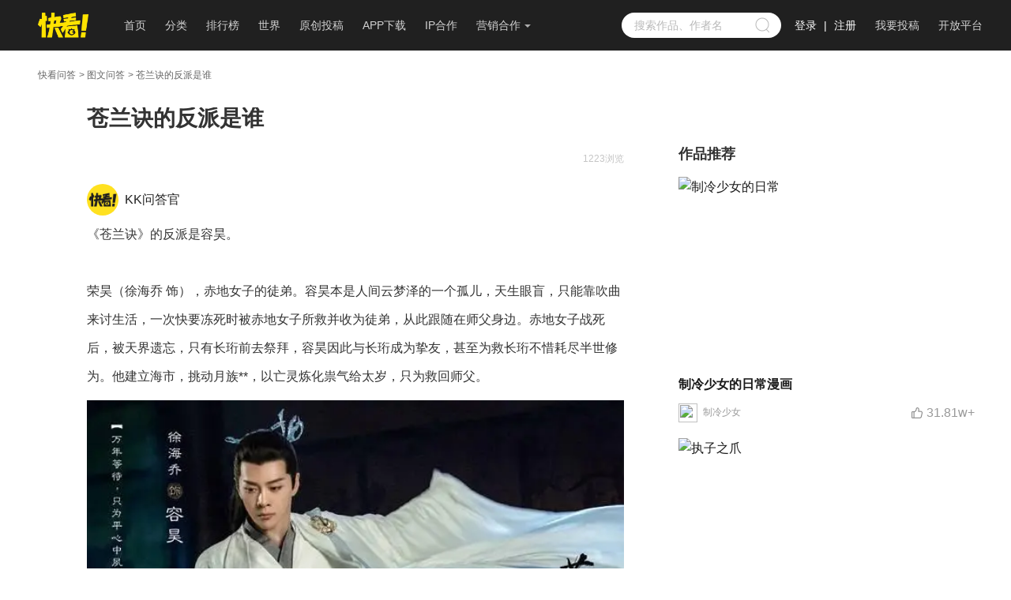

--- FILE ---
content_type: text/html; charset=utf-8
request_url: https://www.kuaikanmanhua.com/qa1/115552
body_size: 67745
content:
<!doctype html>
<html id="app-page-html">
<head>
    <meta data-n-head="ssr" charset="utf-8"><meta data-n-head="ssr" name="viewport" content="width=device-width,initial-scale=1.0,maximum-scale=1.0,minimum-scale=1.0,user-scalable=no,viewport-fit=cover"><meta data-n-head="ssr" charset="utf-8"><meta data-n-head="ssr" name="viewport" content="width=device-width,initial-scale=0.3"><meta data-n-head="ssr" name="http-equiv" content="chrome=1"><meta data-n-head="ssr" property="og:image" content="https://festatic.v3mh.com/static-resource/img/20210706/tiny/logo_128x128.png"><meta data-n-head="ssr" name="tencent-site-verification" content="d06ff9341298df2b3c4a785a81d87428"><meta data-n-head="ssr" data-hid="keywords" name="keywords" content="苍兰诀的反派是谁"><meta data-n-head="ssr" data-hid="description" name="description" content="《苍兰诀》的反派是容昊。赤地女子的徒弟。赤地女子战死后，被天界遗忘，只有长珩前去祭拜，容昊因此与长珩成为挚友，甚至为救长珩不惜耗尽半世修为。他建立海市，挑动月族**，以亡灵炼化祟气给太岁，只为救回师父。"><title>苍兰诀的反派是谁 – 快看漫画问答</title><link data-n-head="ssr" rel="icon" type="image/x-icon" href="https://festatic.v3mh.com/static-resource/img/32x32/favicon.ico"><link rel="preload" crossorigin="anonymous" href="https://static3w.kuaikanmanhua.com/_nuxt/static-kkfront-seo/app/runtime.02f85132a6ff4586cdfe.js" as="script"><link rel="preload" crossorigin="anonymous" href="https://static3w.kuaikanmanhua.com/_nuxt/static-kkfront-seo/chunk/commons/app.656e1573cafa53759738.js" as="script"><link rel="preload" crossorigin="anonymous" href="https://static3w.kuaikanmanhua.com/_nuxt/static-kkfront-seo/css/vendors/app.5b799c8a3a5c0c9f20b9.css" as="style"><link rel="preload" crossorigin="anonymous" href="https://static3w.kuaikanmanhua.com/_nuxt/static-kkfront-seo/chunk/vendors/app.39e35bd1222fc92ade33.js" as="script"><link rel="preload" crossorigin="anonymous" href="https://static3w.kuaikanmanhua.com/_nuxt/static-kkfront-seo/css/app.1d50a9da8829301feee7.css" as="style"><link rel="preload" crossorigin="anonymous" href="https://static3w.kuaikanmanhua.com/_nuxt/static-kkfront-seo/chunk/app.5148aef7d96edc484119.js" as="script"><link rel="preload" crossorigin="anonymous" href="https://static3w.kuaikanmanhua.com/_nuxt/static-kkfront-seo/css/pages/qa1/_questionId.aab660f98c369228d3e3.css" as="style"><link rel="preload" crossorigin="anonymous" href="https://static3w.kuaikanmanhua.com/_nuxt/static-kkfront-seo/chunk/pages/qa1/_questionId.b3d4ee904f1041fe9061.js" as="script"><link rel="preload" crossorigin="anonymous" href="https://static3w.kuaikanmanhua.com/_nuxt/static-kkfront-seo/css/vendors/components/m-bottom-swiper/components/m-m-wenda-ads-banner/components/m-m-wenda-ads-card/com/a37ac5e1.3aa6db855eae21865815.css" as="style"><link rel="preload" crossorigin="anonymous" href="https://static3w.kuaikanmanhua.com/_nuxt/static-kkfront-seo/chunk/vendors/components/m-bottom-swiper/components/m-m-wenda-ads-banner/components/m-m-wenda-ads-card/com/a37ac5e1.e67750651e4c7b3a6897.js" as="script"><link rel="preload" crossorigin="anonymous" href="https://static3w.kuaikanmanhua.com/_nuxt/static-kkfront-seo/css/vendors/pages/qa1/_questionId.77e7f7ec87fdc1a91d05.css" as="style"><link rel="preload" crossorigin="anonymous" href="https://static3w.kuaikanmanhua.com/_nuxt/static-kkfront-seo/chunk/vendors/pages/qa1/_questionId.33b226dd1752014bb404.js" as="script"><link rel="preload" crossorigin="anonymous" href="https://static3w.kuaikanmanhua.com/_nuxt/static-kkfront-seo/css/components/pc-header-search.b42e55f0310f62e11079.css" as="style"><link rel="preload" crossorigin="anonymous" href="https://static3w.kuaikanmanhua.com/_nuxt/static-kkfront-seo/chunk/components/pc-header-search.cc85fc627173fe2c089f.js" as="script"><link rel="preload" crossorigin="anonymous" href="https://static3w.kuaikanmanhua.com/_nuxt/static-kkfront-seo/css/components/pc-header/components/pc-header-user/pages/engine1/_topicFieldId/pages/qa1/_questionId/pag/9e2c5e42.c4ba6badf34f09e21f5b.css" as="style"><link rel="preload" crossorigin="anonymous" href="https://static3w.kuaikanmanhua.com/_nuxt/static-kkfront-seo/chunk/components/pc-header/components/pc-header-user/pages/engine1/_topicFieldId/pages/qa1/_questionId/pag/9e2c5e42.139973b3e572a55c992f.js" as="script"><link crossorigin="anonymous" rel="stylesheet" href="https://static3w.kuaikanmanhua.com/_nuxt/static-kkfront-seo/css/vendors/app.5b799c8a3a5c0c9f20b9.css"><link crossorigin="anonymous" rel="stylesheet" href="https://static3w.kuaikanmanhua.com/_nuxt/static-kkfront-seo/css/app.1d50a9da8829301feee7.css"><link crossorigin="anonymous" rel="stylesheet" href="https://static3w.kuaikanmanhua.com/_nuxt/static-kkfront-seo/css/pages/qa1/_questionId.aab660f98c369228d3e3.css"><link crossorigin="anonymous" rel="stylesheet" href="https://static3w.kuaikanmanhua.com/_nuxt/static-kkfront-seo/css/vendors/components/m-bottom-swiper/components/m-m-wenda-ads-banner/components/m-m-wenda-ads-card/com/a37ac5e1.3aa6db855eae21865815.css"><link crossorigin="anonymous" rel="stylesheet" href="https://static3w.kuaikanmanhua.com/_nuxt/static-kkfront-seo/css/vendors/pages/qa1/_questionId.77e7f7ec87fdc1a91d05.css"><link crossorigin="anonymous" rel="stylesheet" href="https://static3w.kuaikanmanhua.com/_nuxt/static-kkfront-seo/css/components/pc-header-search.b42e55f0310f62e11079.css"><link crossorigin="anonymous" rel="stylesheet" href="https://static3w.kuaikanmanhua.com/_nuxt/static-kkfront-seo/css/components/pc-header/components/pc-header-user/pages/engine1/_topicFieldId/pages/qa1/_questionId/pag/9e2c5e42.c4ba6badf34f09e21f5b.css">
	<script>window.console=window.console||function(){var t={};return t.log=t.warn=t.debug=t.info=t.error=t.time=t.dir=t.profile=t.clear=t.exception=t.trace=t.assert=function(){},t}(),window.history.replaceState=window.history.replaceState||function(){},String.prototype.trim=String.prototype.trim||function(){},function(t){"classList"in t.documentElement||Object.defineProperty(HTMLElement.prototype,"classList",{get:function(){var t=this;function n(n){return function(e){var i=t.className.split(/\s+/),o=i.indexOf(e);n(i,o,e),t.className=i.join(" ")}}var e={add:n((function(t,n,e){~n||t.push(e)})),remove:n((function(t,n){~n&&t.splice(n,1)})),toggle:n((function(t,n,e){~n?t.splice(n,1):t.push(e)})),contains:function(n){return!!~t.className.split(/\s+/).indexOf(n)},item:function(n){return t.className.split(/\s+/)[n]||null}};return Object.defineProperty(e,"length",{get:function(){return t.className.split(/\s+/).length}}),e}})}(document)</script>

	<script>!function(){if(/eruda=true/.test(location.href)){var e=document.createElement("script"),t=document.getElementsByTagName("script")[0];e.async=1,e.src="//static3w.kuaikanmanhua.com/static-kuaikan-h5-fe/js/eruda.v2.3.3.min.js",t.parentNode.insertBefore(e,t),e.onload=function(){eruda.init(),console.log("eruda")}}}()</script>

    <!-- [if lt IE 9]>
    <script src="http://hefangshi.github.io/fis-site/assets/themes/fis/js/html5shiv.js"></script>
    <script src="http://hefangshi.github.io/fis-site/assets/themes/fis/js/respond.min.js"></script>
    <![endif]-->

</head>
<body id="app-page-body" style="display:none">
<div data-server-rendered="true" id="__nuxt"><!----><div id="__layout"><div id="app" class="pc-seo-defauit" data-v-792d2efe><div class="index-box" data-v-48f48566 data-v-792d2efe><div class="pc-page-headers" data-v-213db4df data-v-48f48566><div class="stance" data-v-213db4df></div> <div class="header-content" data-v-213db4df><div class="nav-con cls" data-v-213db4df><a href="" class="logo" data-v-213db4df><svg width="64px" height="32px" viewBox="0 0 64 32" version="1.1" xmlns="http://www.w3.org/2000/svg" xmlns:xlink="http://www.w3.org/1999/xlink" data-v-5b1f0cef data-v-213db4df><title data-v-5b1f0cef>快看Logo64x32</title> <g id="快看Logo64x32" stroke="none" stroke-width="1" fill="none" fill-rule="evenodd" data-v-5b1f0cef><image id="Bitmap" x="0" y="1.77635684e-15" width="64" height="31.5310034" xlink:href="[data-uri]" data-v-5b1f0cef></image></g></svg></a> <ul class="nav-left cls fl" data-v-3c99e771 data-v-213db4df><li class="item " data-v-3c99e771><a href="/" target="_blank" data-v-3c99e771>首页</a></li> <li class="item " data-v-3c99e771><a href="/tag/0" target="_blank" data-v-3c99e771>分类</a></li> <li class="item " data-v-3c99e771><a href="/ranking/" target="_blank" data-v-3c99e771>排行榜</a></li> <li class="item " data-v-3c99e771><a href="/webs/world/" target="_blank" data-v-3c99e771>世界</a></li> <li class="item " data-v-3c99e771><a href="/webs/whiting/" target="_blank" data-v-3c99e771>原创投稿</a></li> <li class="item " data-v-3c99e771><a href="https://www.kkmh.com/" target="_blank" data-v-3c99e771>APP下载</a></li> <li class="item " data-v-3c99e771><a href="/webs/ip" target="_blank" data-v-3c99e771>IP合作</a></li> <li class="item diffuse " data-v-3c99e771><a href="javascript:void(0);" data-v-3c99e771>营销合作<i class="arrow" data-v-3c99e771></i></a> <div class="dropdown" data-v-3c99e771><a href="/pd/marketing/" target="_blank" data-v-3c99e771>
                品牌合作
            </a> <a href="https://houyi.kkmh.com/effect/#/introduction" target="_blank" data-v-3c99e771>
                效果合作
            </a> <a href="/pd/ipLicense" target="_blank" data-v-3c99e771>
                IP介绍
            </a> <a href="https://h5.kuaikanmanhua.com/pro/202202/ipgraph/index.html" target="_blank" data-v-3c99e771>
                IP图形
            </a></div></li></ul> <div class="search-box cls home-type fl" data-v-4f2bdb63 data-v-213db4df><div class="kong" data-v-4f2bdb63></div> <input type="text" placeholder="搜索作品、作者名" value="" class="search home-search" data-v-4f2bdb63> <!----> <a class="search-btn " data-v-4f2bdb63></a> <!----></div> <div class="pc-page-user fr" data-v-3418a616 data-v-213db4df><div class="no-user" style="display:;" data-v-3418a616><a href="javascript:void(0);" data-v-3418a616>登录</a> <span data-v-3418a616>|</span> <a href="javascript:void(0);" data-v-3418a616>注册</a> <a href="?trigger_btn=我要投稿" target="_blank" class="to-whiting" data-v-3418a616>我要投稿</a> <a href="?trigger_btn=开放平台" target="_blank" class="open-platform" data-v-3418a616>开放平台</a></div> <div class="logon-status cls" style="display:none;" data-v-3418a616><div class="user-info fl" data-v-3418a616><div class="avatar" data-v-3418a616><img vw="32" style="display:none;" data-v-3418a616></div> <div class="kong" data-v-3418a616></div> <div class="user-popup" data-v-3418a616><p class="top" data-v-3418a616>Hi，！</p> <p class="top intr" data-v-3418a616>今天也要快看漫画哦~</p> <a href="?trigger_btn=创作中心" target="_blank" data-v-3418a616><div class="item" data-v-3418a616>创作中心</div></a> <div class="item arrow user-follow" data-v-3418a616><span data-v-3418a616>我的关注<svg width="16px" height="16px" viewBox="0 0 16 16" version="1.1" xmlns="http://www.w3.org/2000/svg" xmlns:xlink="http://www.w3.org/1999/xlink" class="icon-arrow" data-v-3418a616><desc>Created with Sketch.</desc> <g id="页面-1" stroke="none" stroke-width="1" fill="none" fill-rule="evenodd"><g id="备注" transform="translate(-308.000000, -308.000000)"><g id="编组-3" transform="translate(160.000000, 190.000000)"><g id="头像hover" transform="translate(0.000000, 44.000000)"><g id="Group-11"><g id="编组-4" transform="translate(0.000000, 61.000000)"><g id="编组-2" transform="translate(148.000000, 13.000000)"><rect id="矩形" x="0" y="0" width="16" height="16"></rect> <polyline id="Path-5" stroke="#C3C9D1" stroke-width="1.12" points="3 3 8 8 3 13"></polyline></g></g></g></g></g></g></g></svg></span> <div class="follow-list " data-v-3418a616><div data-v-3418a616><div class="no-follow" data-v-3418a616><p data-v-3418a616>你还没有关注哦～</p></div></div> <!----></div></div> <a href="javascript:void(0);" data-v-3418a616><div class="item" data-v-3418a616>退出</div></a></div></div> <a href="?trigger_btn=我要投稿" target="_blank" class="to-whiting" data-v-3418a616>我要投稿</a> <a href="?trigger_btn=开放平台" target="_blank" class="open-platform" data-v-3418a616>开放平台</a></div></div></div></div></div> <div class="body-nav" data-v-48f48566><div data-test="qa1-bread-nav" class="nav" data-v-3405294e data-v-48f48566><a href="/qa1/" target="_self" class="nav-wenda" data-v-3405294e>快看问答</a> <div data-test="qa1-bread-nav-list" data-v-3405294e><div data-test="qa1-bread-nav-list-select" class="div-nav-list" data-v-3405294e><div data-test="qa1-bread-nav-list-select-title" data-v-3405294e>
                &gt; 图文问答
            </div> <ul class="dropdown" data-v-3405294e><li data-v-3405294e><a data-test="qa1-bread-nav-list-select-url" href="/qa1/list" target="_blank" data-v-3405294e>
                        图文问答
                    </a></li><li data-v-3405294e><a data-test="qa1-bread-nav-list-select-url" href="/qa1/video" target="_blank" data-v-3405294e>
                        视频问答
                    </a></li></ul></div></div><div data-test="qa1-bread-nav-list" data-v-3405294e><div data-test="qa1-bread-nav-list-text" class="mr-4" data-v-3405294e>&gt; 苍兰诀的反派是谁</div></div></div></div> <div class="body-container" data-v-48f48566><div class="qa-index-container" data-v-48f48566><div class="qa-index-left" data-v-48f48566><h1 data-test="qa1-detail-title" class="mb-25" data-v-48f48566>
                        苍兰诀的反派是谁
                    </h1> <div data-test="qa1-detail-tagList" class="card-bottom" style="margin-bottom:20px;" data-v-4c46ef4b data-v-48f48566><div class="tag-list" data-v-4c46ef4b><!----> </div> <div data-test="qa1-detail-tagList-num" class="view-num" data-v-4c46ef4b>
        1223浏览
    </div></div> <div data-test="qa1-detail-head-portrait" class="head-portrait mb-6" data-v-82e60d18 data-v-48f48566><a href="/qa1/center/1" data-test="qa1-head-portrait-link" data-v-82e60d18><img src="https://kk-promote-template.v3mh.com/answer-admin/prod/image/221220/Q7KuNMTIC.png" data-test="qa1-head-portrait-avator" class="avatar" data-v-82e60d18></a> <div data-test="qa1-head-portrait-name" class="name" data-v-82e60d18>KK问答官</div></div> <!----> <div data-test="qa1-detail-comic-content" class="comic-content" data-v-0d17cab6 data-v-48f48566><pre data-test="qa1-comic-content" class="comic-html" data-v-0d17cab6><p>《苍兰诀》的反派是容昊。<br/><br/>荣昊（徐海乔&nbsp;饰），赤地女子的徒弟。容昊本是人间云梦泽的一个孤儿，天生眼盲，只能靠吹曲来讨生活，一次快要冻死时被赤地女子所救并收为徒弟，从此跟随在师父身边。赤地女子战死后，被天界遗忘，只有长珩前去祭拜，容昊因此与长珩成为挚友，甚至为救长珩不惜耗尽半世修为。他建立海市，挑动月族**，以亡灵炼化祟气给太岁，只为救回师父。</p><p><img src="https://kk-promote-template.v3mh.com/answer-admin/prod/image/230207/s8wxgp5ky.png" style="max-width:100%;" contenteditable="false"/><br/>《苍兰诀》中容昊真正的反派，是赤地女子徒弟，浪荡不羁，至情至性，深爱赤地女子，赤地女子是他的师傅，两个人心生爱慕，但是万年前，赤地女子为打败东方青苍，魂飞魄散，转世历劫，所以容昊才会保留她的命簿，只为了寻找她。可是，他对赤地女子的爱已经偏执，后来还将赤地女子囚禁在身边，最后被东方青苍所杀。遭受天罚生生世世与师傅无缘，投入轮回道。容昊作为本剧大反派，有着一个区别于以往反派角色的目的，那就是复活死于三万年前的仙界战神赤地女子。至于其中缘由则是因为赤地女子是容昊的师父，而且他们师徒二人产生了恋人之间才拥有的特殊情感。容昊作为上任战神赤地女子的爱徒，现任战神长珩的挚友，他在三界都拥有着非同一般的身份地位。<br/><br/>《苍兰诀》剧情内容<br/>息兰一族被人灭族，受到举族保护的息山神女被封印为一颗兰草种子飘入尘世，万年后重生成天界低阶仙女小兰花，无意间复活了被困于昊天塔的月尊东方青苍。因为小兰花无意间对其施加的同心咒，东方青苍不得不保护小兰花，在此过程中，早已断情绝爱的东方青苍却爱上了温顺可爱的小兰花。</p></pre> <div class="comic-line" data-v-0d17cab6></div> <p data-test="qa1-comic-copy-right" class="comic-copy-right" data-v-0d17cab6>
        此内容版权归快看世界所有，不允许转载或用于商业用途
    </p></div> <div data-test="qa1-detail-bottom-ad" class="mb-25" data-v-68134e60 data-v-48f48566><div data-test="qa1-ads-card-type2" class="swiper-container" style="width:680px;height:138px;" data-v-68134e60><div class="swiper-wrapper" data-v-68134e60><div data-test="qa1-ads-card-type2-item" class="swiper-slide" data-v-68134e60><a href="https://www.kuaikanmanhua.com/ranking/2" target="_blank" data-v-68134e60><img src="https://kk-promote-template.v3mh.com/answer-admin/prod/image/230314/FZ1k9NOxM.png" data-v-68134e60></a></div><div data-test="qa1-ads-card-type2-item" class="swiper-slide" data-v-68134e60><a href="https://www.kuaikanmanhua.com/ranking/9" target="_blank" data-v-68134e60><img src="https://kk-promote-template.v3mh.com/answer-admin/prod/image/230314/SdgU3YTsx.png" data-v-68134e60></a></div><div data-test="qa1-ads-card-type2-item" class="swiper-slide" data-v-68134e60><a href="https://www.kuaikanmanhua.com/tag/62?region=1&amp;pays=0&amp;state=0&amp;sort=1&amp;page=1&amp;cps=undefined" target="_blank" data-v-68134e60><img src="https://kk-promote-template.v3mh.com/answer-admin/prod/image/230417/HNA9Igqhv.gif" data-v-68134e60></a></div></div> <div slot="pagination" class="swiper-pagination" data-v-68134e60></div></div></div> <h2 class="mb-20 text-18" data-v-48f48566>相关问答推荐</h2> <div data-test="qa1-detail-text-card" class="text-card qa-item" data-v-2f168475 data-v-48f48566><a href="/qa1/73908" target="_self" data-test="qa1-text-card-cover-link" data-v-2f168475><img src="https://kk-promote-template.v3mh.com/answer-admin/prod/image/GnGLynki5/36-图片.png" alt="苍兰诀最大的反派是谁" data-test="qa1-text-card-img" class="image-cover" data-v-2f168475></a> <div class="card-content" data-v-2f168475><h3 class="head" data-v-2f168475><!----> <a href="/qa1/73908" data-test="qa1-text-card-title" target="_self" class="qa-title" data-v-2f168475>
                苍兰诀最大的反派是谁
            </a></h3> <div data-test="qa1-text-card-dec" class="qa-dec" data-v-2f168475>
            《苍兰诀》太岁是上古凶神，他被封印碎灵渊，而息山神女则是他的克星。三万年前，太岁告诉容昊，息山神女灵力特殊，能让万物生长，她是太岁帮容昊疗伤，无非是想利用容昊找到息山神女，然后接触封印，回归三界。太岁是幕后大boss，也是控制容昊的背后之人。太岁被封印在碎灵渊，他一旦解除封印，将会是三界最大的浩劫，而息山神女则是对抗太岁唯一的希望。
        </div> <div class="card-bottom" data-v-2f168475><div data-test="qa1-text-card-bottom" class="tag-list" data-v-2f168475><!----> </div> <div data-test="qa1-text-card-count" class="view-num" data-v-2f168475>
                87浏览
            </div></div></div></div><div data-test="qa1-detail-text-card" class="text-card qa-item" data-v-2f168475 data-v-48f48566><a href="/qa1/12837" target="_self" data-test="qa1-text-card-cover-link" data-v-2f168475><img src="https://kk-promote-template.v3mh.com/answer-admin/prod/image/230106/LsnyBHplK.jpg" alt="苍兰诀中的反派是谁" data-test="qa1-text-card-img" class="image-cover" data-v-2f168475></a> <div class="card-content" data-v-2f168475><h3 class="head" data-v-2f168475><!----> <a href="/qa1/12837" data-test="qa1-text-card-title" target="_self" class="qa-title" data-v-2f168475>
                苍兰诀中的反派是谁
            </a></h3> <div data-test="qa1-text-card-dec" class="qa-dec" data-v-2f168475>
            苍兰诀中的反派是徐海乔饰演的是容昊一角，专注潜伏小兰花身边，经过几次试探，目前已经发现女主真实身份，蓄力准备反击一场。
        </div> <div class="card-bottom" data-v-2f168475><div data-test="qa1-text-card-bottom" class="tag-list" data-v-2f168475><!----> </div> <div data-test="qa1-text-card-count" class="view-num" data-v-2f168475>
                149浏览
            </div></div></div></div><div data-test="qa1-detail-text-card" class="text-card qa-item" data-v-2f168475 data-v-48f48566><a href="/qa1/112621" target="_self" data-test="qa1-text-card-cover-link" data-v-2f168475><img src="https://f12stag.kkmh.com/image/220920/SkLHluUTg.png" alt="苍兰诀云中君是反派吗" data-test="qa1-text-card-img" class="image-cover" data-v-2f168475></a> <div class="card-content" data-v-2f168475><h3 class="head" data-v-2f168475><!----> <a href="/qa1/112621" data-test="qa1-text-card-title" target="_self" class="qa-title" data-v-2f168475>
                苍兰诀云中君是反派吗
            </a></h3> <div data-test="qa1-text-card-dec" class="qa-dec" data-v-2f168475>
            《苍兰诀》云中君不能单纯说他是好人，或者是坏人，他是仙界中最道貌岸然的人。云中君（迟嘉 饰），水云天的东君长子，长珩仙君的哥哥，后来就成了天帝，云中君并非好人，也不是特别坏的那种，立场很明确。
        </div> <div class="card-bottom" data-v-2f168475><div data-test="qa1-text-card-bottom" class="tag-list" data-v-2f168475><!----> </div> <div data-test="qa1-text-card-count" class="view-num" data-v-2f168475>
                76浏览
            </div></div></div></div><div data-test="qa1-detail-text-card" class="text-card qa-item" data-v-2f168475 data-v-48f48566><a href="/qa1/46596" target="_self" data-test="qa1-text-card-cover-link" data-v-2f168475><img src="https://pic.imgdb.cn/item/63bed525be43e0d30e785ec9.png" alt="苍兰诀主角是谁" data-test="qa1-text-card-img" class="image-cover" data-v-2f168475></a> <div class="card-content" data-v-2f168475><h3 class="head" data-v-2f168475><!----> <a href="/qa1/46596" data-test="qa1-text-card-title" target="_self" class="qa-title" data-v-2f168475>
                苍兰诀主角是谁
            </a></h3> <div data-test="qa1-text-card-dec" class="qa-dec" data-v-2f168475>
            东方青苍，电视剧《苍兰诀》中的男主角
东方”非姓氏，全名无姓，别名“大强”。苍盐海月族月尊，月族老月尊之长子，巽风兄长。拥有金刚魂魄之身，元神不死不灭。能召唤雷电，心绪不定时会电闪雷鸣。儿时打败父亲坐上月尊之位，靠着手中的剑踏过一片修罗血路，赢得月尊的地位和威信。
        </div> <div class="card-bottom" data-v-2f168475><div data-test="qa1-text-card-bottom" class="tag-list" data-v-2f168475><!----> </div> <div data-test="qa1-text-card-count" class="view-num" data-v-2f168475>
                115浏览
            </div></div></div></div><div data-test="qa1-detail-text-card" class="text-card qa-item" data-v-2f168475 data-v-48f48566><a href="/qa1/12522" target="_self" data-test="qa1-text-card-cover-link" data-v-2f168475><img src="https://kk-promote-template.v3mh.com/answer-admin/prod/image/230106/3uegWS8nT.jpg" alt="苍兰诀的导演是谁" data-test="qa1-text-card-img" class="image-cover" data-v-2f168475></a> <div class="card-content" data-v-2f168475><h3 class="head" data-v-2f168475><!----> <a href="/qa1/12522" data-test="qa1-text-card-title" target="_self" class="qa-title" data-v-2f168475>
                苍兰诀的导演是谁
            </a></h3> <div data-test="qa1-text-card-dec" class="qa-dec" data-v-2f168475>
            苍兰诀的导演是伊峥，伊峥指导的电视剧作品不多，2019年播出的电视剧《大宋少年志》，而在伊峥的待播作品中，还有《画江湖之不良人》和《炽道》。
        </div> <div class="card-bottom" data-v-2f168475><div data-test="qa1-text-card-bottom" class="tag-list" data-v-2f168475><!----> </div> <div data-test="qa1-text-card-count" class="view-num" data-v-2f168475>
                2431浏览
            </div></div></div></div><div data-test="qa1-detail-text-card" class="text-card qa-item" data-v-2f168475 data-v-48f48566><a href="/qa1/9201" target="_self" data-test="qa1-text-card-cover-link" data-v-2f168475><img src="https://kk-promote-template.v3mh.com/answer-admin/prod/image/xHEOdX1h9/043-图片.png" alt="苍兰诀的编剧是谁" data-test="qa1-text-card-img" class="image-cover" data-v-2f168475></a> <div class="card-content" data-v-2f168475><h3 class="head" data-v-2f168475><!----> <a href="/qa1/9201" data-test="qa1-text-card-title" target="_self" class="qa-title" data-v-2f168475>
                苍兰诀的编剧是谁
            </a></h3> <div data-test="qa1-text-card-dec" class="qa-dec" data-v-2f168475>
            《苍兰诀》编剧:刘晓琳(初稿总编剧)、白锦锦(定稿总编剧)、张丽、戴勇(编剧)、沈念青、巩婧奕、曹笑天(联合编剧)。
《苍兰诀》改编自九鹭非香的同名小说，主要讲述了“大魔头”东方青苍（王鹤棣饰）和“小仙女”小兰花（虞书欣饰）之间的虐恋故事。
        </div> <div class="card-bottom" data-v-2f168475><div data-test="qa1-text-card-bottom" class="tag-list" data-v-2f168475><!----> </div> <div data-test="qa1-text-card-count" class="view-num" data-v-2f168475>
                568浏览
            </div></div></div></div><div data-test="qa1-detail-text-card" class="text-card qa-item" data-v-2f168475 data-v-48f48566><a href="/qa1/9265" target="_self" data-test="qa1-text-card-cover-link" data-v-2f168475><img src="https://kk-promote-template.v3mh.com/answer-admin/prod/image/brdbtQvAT/01-图片.png" alt="苍兰诀编剧是谁" data-test="qa1-text-card-img" class="image-cover" data-v-2f168475></a> <div class="card-content" data-v-2f168475><h3 class="head" data-v-2f168475><!----> <a href="/qa1/9265" data-test="qa1-text-card-title" target="_self" class="qa-title" data-v-2f168475>
                苍兰诀编剧是谁
            </a></h3> <div data-test="qa1-text-card-dec" class="qa-dec" data-v-2f168475>
            《苍兰诀》编剧总共有7个，分别是刘晓琳（初稿总编剧）、白锦锦（定稿总编剧）、张丽、戴勇（编剧）、沈念青、巩婧奕、曹笑天（联合编剧）。
        </div> <div class="card-bottom" data-v-2f168475><div data-test="qa1-text-card-bottom" class="tag-list" data-v-2f168475><!----> </div> <div data-test="qa1-text-card-count" class="view-num" data-v-2f168475>
                859浏览
            </div></div></div></div><div data-test="qa1-detail-text-card" class="text-card qa-item" data-v-2f168475 data-v-48f48566><a href="/qa1/15933" target="_self" data-test="qa1-text-card-cover-link" data-v-2f168475><img src="https://kk-promote-template.v3mh.com/answer-admin/prod/image/7oyJCdnrx/056-图片.png" alt="苍兰诀面具男是谁" data-test="qa1-text-card-img" class="image-cover" data-v-2f168475></a> <div class="card-content" data-v-2f168475><h3 class="head" data-v-2f168475><!----> <a href="/qa1/15933" data-test="qa1-text-card-title" target="_self" class="qa-title" data-v-2f168475>
                苍兰诀面具男是谁
            </a></h3> <div data-test="qa1-text-card-dec" class="qa-dec" data-v-2f168475>
            电视剧《苍兰诀》中的面具男是容昊。他在剧中之所以有面具男的身份，是因为他想违逆天命救活自己的师父，所以才会暗中安排了那么多的东西，甚至是算计了那么多，不过最后所有的算计都成了空，他也跟随师父步入了轮回之道。
        </div> <div class="card-bottom" data-v-2f168475><div data-test="qa1-text-card-bottom" class="tag-list" data-v-2f168475><!----> </div> <div data-test="qa1-text-card-count" class="view-num" data-v-2f168475>
                11浏览
            </div></div></div></div></div> <div class="qa-index-right" data-v-48f48566><div class="comic-con" data-v-48f48566><h2 data-test="qa1-detail-comic-title" class="mb-20 text-18" data-v-48f48566>
                        作品推荐
                    </h2> <div data-test="qa1-detail-comic-card" class="comic-card" data-v-57246de5 data-v-48f48566><a href="/web/topic/1" target="_blank" data-test="qa1-comic-card-link" data-v-57246de5><div class="comic-img" data-v-57246de5><img src="https://f12stag.kkmh.com/image/170123/mmyr4xeph.webp" alt="制冷少女的日常" data-test="qa1-comic-card-cover" class="comic-cover" data-v-57246de5></div> <h2 data-test="qa1-comic-card-title" class="comic-title" data-v-57246de5>制冷少女的日常漫画</h2> <div class="comic-content" data-v-57246de5><div class="author-info" data-v-57246de5><img src="https://f12stag.kkmh.com/image/150421/p2iiisrw6.jpg" data-test="qa1-comic-card-head-portrait" class="author_url" data-v-57246de5> <p data-test="qa1-comic-card-author" data-v-57246de5>
                    制冷少女
                </p></div> <div class="like-number" data-v-57246de5><img src="[data-uri]" class="like-icon" data-v-57246de5> <span data-test="qa1-comic-card-likes" data-v-57246de5><span data-v-57246de5>
                        31.81w+
                    </span></span></div></div></a></div><div data-test="qa1-detail-comic-card" class="comic-card" data-v-57246de5 data-v-48f48566><a href="/web/topic/2" target="_blank" data-test="qa1-comic-card-link" data-v-57246de5><div class="comic-img" data-v-57246de5><img src="https://f12stag.kkmh.com/image/190327/BrTmo5tII.webp" alt="执子之爪" data-test="qa1-comic-card-cover" class="comic-cover" data-v-57246de5></div> <h2 data-test="qa1-comic-card-title" class="comic-title" data-v-57246de5>执子之爪漫画</h2> <div class="comic-content" data-v-57246de5><div class="author-info" data-v-57246de5><img src="https://f12stag.kkmh.com/image/150421/oxrnila0y.jpg" data-test="qa1-comic-card-head-portrait" class="author_url" data-v-57246de5> <p data-test="qa1-comic-card-author" data-v-57246de5>
                    半夏粉末
                </p></div> <div class="like-number" data-v-57246de5><img src="[data-uri]" class="like-icon" data-v-57246de5> <span data-test="qa1-comic-card-likes" data-v-57246de5><span data-v-57246de5>
                        9.29w+
                    </span></span></div></div></a></div><div data-test="qa1-detail-comic-card" class="comic-card" data-v-57246de5 data-v-48f48566><a href="/web/topic/3" target="_blank" data-test="qa1-comic-card-link" data-v-57246de5><div class="comic-img" data-v-57246de5><img src="https://f12stag.kkmh.com/image/180413/BoPVO1N7Q.webp" alt="牛轰轰日志" data-test="qa1-comic-card-cover" class="comic-cover" data-v-57246de5></div> <h2 data-test="qa1-comic-card-title" class="comic-title" data-v-57246de5>牛轰轰日志漫画</h2> <div class="comic-content" data-v-57246de5><div class="author-info" data-v-57246de5><img src="https://f12stag.kkmh.com/image/150421/v3ctrvml0.jpg" data-test="qa1-comic-card-head-portrait" class="author_url" data-v-57246de5> <p data-test="qa1-comic-card-author" data-v-57246de5>
                    牛轰轰lzz
                </p></div> <div class="like-number" data-v-57246de5><img src="[data-uri]" class="like-icon" data-v-57246de5> <span data-test="qa1-comic-card-likes" data-v-57246de5><span data-v-57246de5>
                        48.52w+
                    </span></span></div></div></a></div><div data-test="qa1-detail-comic-card" class="comic-card" data-v-57246de5 data-v-48f48566><a href="/web/topic/4" target="_blank" data-test="qa1-comic-card-link" data-v-57246de5><div class="comic-img" data-v-57246de5><img src="https://f12stag.kkmh.com/image/170104/s3mkjo1ls.webp" alt="一条狗" data-test="qa1-comic-card-cover" class="comic-cover" data-v-57246de5></div> <h2 data-test="qa1-comic-card-title" class="comic-title" data-v-57246de5>一条狗漫画</h2> <div class="comic-content" data-v-57246de5><div class="author-info" data-v-57246de5><img src="https://f12stag.kkmh.com/image/150421/i26y7dz2t.jpg" data-test="qa1-comic-card-head-portrait" class="author_url" data-v-57246de5> <p data-test="qa1-comic-card-author" data-v-57246de5>
                    使徒子
                </p></div> <div class="like-number" data-v-57246de5><img src="[data-uri]" class="like-icon" data-v-57246de5> <span data-test="qa1-comic-card-likes" data-v-57246de5><span data-v-57246de5>
                        151.24w+
                    </span></span></div></div></a></div><div data-test="qa1-detail-comic-card" class="comic-card" data-v-57246de5 data-v-48f48566><a href="/web/topic/7" target="_blank" data-test="qa1-comic-card-link" data-v-57246de5><div class="comic-img" data-v-57246de5><img src="https://f12stag.kkmh.com/image/190327/cC2ATcWRt.webp" alt="谁家的可可" data-test="qa1-comic-card-cover" class="comic-cover" data-v-57246de5></div> <h2 data-test="qa1-comic-card-title" class="comic-title" data-v-57246de5>谁家的可可漫画</h2> <div class="comic-content" data-v-57246de5><div class="author-info" data-v-57246de5><img src="https://f12stag.kkmh.com/image/150421/w3i2kjrqz.jpg" data-test="qa1-comic-card-head-portrait" class="author_url" data-v-57246de5> <p data-test="qa1-comic-card-author" data-v-57246de5>
                    胡一毕
                </p></div> <div class="like-number" data-v-57246de5><img src="[data-uri]" class="like-icon" data-v-57246de5> <span data-test="qa1-comic-card-likes" data-v-57246de5><span data-v-57246de5>
                        4.59w+
                    </span></span></div></div></a></div><div data-test="qa1-detail-comic-card" class="comic-card" data-v-57246de5 data-v-48f48566><a href="/web/topic/8" target="_blank" data-test="qa1-comic-card-link" data-v-57246de5><div class="comic-img" data-v-57246de5><img src="https://f12stag.kkmh.com/image/161229/5zg8nzck5.webp" alt="安妮和王小明" data-test="qa1-comic-card-cover" class="comic-cover" data-v-57246de5></div> <h2 data-test="qa1-comic-card-title" class="comic-title" data-v-57246de5>安妮和王小明漫画</h2> <div class="comic-content" data-v-57246de5><div class="author-info" data-v-57246de5><img src="https://f12stag.kkmh.com/image/200225/LAIuNZd9F.png" data-test="qa1-comic-card-head-portrait" class="author_url" data-v-57246de5> <p data-test="qa1-comic-card-author" data-v-57246de5>
                     伟大的安妮         
                </p></div> <div class="like-number" data-v-57246de5><img src="[data-uri]" class="like-icon" data-v-57246de5> <span data-test="qa1-comic-card-likes" data-v-57246de5><span data-v-57246de5>
                        171.45w+
                    </span></span></div></div></a></div></div> <div data-test="qa1-detail-first-ad" class="mb-40" data-v-68134e60 data-v-48f48566><div data-test="qa1-ads-card-type2" class="swiper-container" style="width:375px;height:109px;" data-v-68134e60><div class="swiper-wrapper" data-v-68134e60><div data-test="qa1-ads-card-type2-item" class="swiper-slide" data-v-68134e60><a href="https://www.kuaikanmanhua.com/tag/62?region=1&amp;pays=0&amp;state=0&amp;sort=1&amp;page=1&amp;cps=undefined" target="_blank" data-v-68134e60><img src="https://kk-promote-template.v3mh.com/answer-admin/prod/image/230417/ylrKHoLP3.png" data-v-68134e60></a></div><div data-test="qa1-ads-card-type2-item" class="swiper-slide" data-v-68134e60><a href="https://www.kuaikanmanhua.com/ranking/7" target="_blank" data-v-68134e60><img src="https://kk-promote-template.v3mh.com/answer-admin/prod/image/230314/BGSmOmJ27.png" data-v-68134e60></a></div></div> <div slot="pagination" class="swiper-pagination" data-v-68134e60></div></div></div> <div data-test="qa1-detail-inner-recommend-good" class="wrap mb-40" data-v-1bdf6953 data-v-48f48566><p data-test="inner-link-recommend-title" class="innter-title" data-v-1bdf6953>
        精选内容推荐
    </p> <ul data-v-1bdf6953><li data-test="inner-link-recommend-item" class="bg-gray tag-wrap" data-v-1bdf6953><a href="/engine1/132000_15_1" target="_blank" class="tag-item" data-v-1bdf6953>
                猫鱼鱼喜欢你人物
            </a></li><li data-test="inner-link-recommend-item" class="bg-gray tag-wrap" data-v-1bdf6953><a href="/engine1/132000_16_1" target="_blank" class="tag-item" data-v-1bdf6953>
                猫鱼鱼喜欢你同人
            </a></li><li data-test="inner-link-recommend-item" class="bg-gray tag-wrap" data-v-1bdf6953><a href="/engine1/132000_17_1" target="_blank" class="tag-item" data-v-1bdf6953>
                猫鱼鱼喜欢你全集
            </a></li><li data-test="inner-link-recommend-item" class="bg-gray tag-wrap" data-v-1bdf6953><a href="/engine1/132000_18_1" target="_blank" class="tag-item" data-v-1bdf6953>
                猫鱼鱼喜欢你高清
            </a></li><li data-test="inner-link-recommend-item" class="bg-gray tag-wrap" data-v-1bdf6953><a href="/engine1/132000_19_1" target="_blank" class="tag-item" data-v-1bdf6953>
                猫鱼鱼喜欢你官方
            </a></li><li data-test="inner-link-recommend-item" class="bg-gray tag-wrap" data-v-1bdf6953><a href="/engine1/132000_2_1" target="_blank" class="tag-item" data-v-1bdf6953>
                猫鱼鱼喜欢你图片
            </a></li></ul></div> <div data-test="qa1-detail-inner-recommend-hot" class="wrap mb-40" data-v-1bdf6953 data-v-48f48566><p data-test="inner-link-recommend-title" class="innter-title" data-v-1bdf6953>
        热搜内容推荐
    </p> <ul data-v-1bdf6953><li data-test="inner-link-recommend-item" class="border-gray tag-wrap" data-v-1bdf6953><a href="/engine1/132435_21_1" target="_blank" class="tag-item" data-v-1bdf6953>
                小木头图片资料
            </a></li><li data-test="inner-link-recommend-item" class="border-gray tag-wrap" data-v-1bdf6953><a href="/engine1/132435_22_1" target="_blank" class="tag-item" data-v-1bdf6953>
                小木头手办
            </a></li><li data-test="inner-link-recommend-item" class="border-gray tag-wrap" data-v-1bdf6953><a href="/engine1/132435_23_1" target="_blank" class="tag-item" data-v-1bdf6953>
                小木头推荐
            </a></li><li data-test="inner-link-recommend-item" class="border-gray tag-wrap" data-v-1bdf6953><a href="/engine1/132435_24_1" target="_blank" class="tag-item" data-v-1bdf6953>
                小木头简介内容
            </a></li><li data-test="inner-link-recommend-item" class="border-gray tag-wrap" data-v-1bdf6953><a href="/engine1/132435_25_1" target="_blank" class="tag-item" data-v-1bdf6953>
                小木头简介详细
            </a></li><li data-test="inner-link-recommend-item" class="border-gray tag-wrap" data-v-1bdf6953><a href="/engine1/132435_26_1" target="_blank" class="tag-item" data-v-1bdf6953>
                小木头含义
            </a></li></ul></div> <div class="mb-40" data-v-48f48566><h2 class="mb-20 text-18" data-v-48f48566>相关视频</h2> <div data-test="qa1-detail-video-mini-card-item" class="video-mini-card mb-20" data-v-73f9cbe6 data-v-48f48566><a href="/qa1/video/858" data-test="qa1-video-mini-card-img" class="image-cover" data-v-73f9cbe6><img src="https://f12stag.kkmh.com/image/220920/SkLHluUTg.png" alt="兰波的下体的伤是谁造成的" data-test="qa1-video-mini-card-cover" data-v-73f9cbe6> <img src="[data-uri]" class="play-icon" data-v-73f9cbe6></a> <div class="card-content" data-v-73f9cbe6><h3 data-test="qa1-video-mini-card-title" class="qa-title" data-v-73f9cbe6><a href="/qa1/video/858" target="_self" data-v-73f9cbe6>兰波的下体的伤是谁造成的</a></h3> <div data-test="qa1-video-mini-card-pv" class="qa-dec" data-v-73f9cbe6>
            37播放
        </div> <div class="tag-list" data-v-73f9cbe6></div></div></div><div data-test="qa1-detail-video-mini-card-item" class="video-mini-card mb-20" data-v-73f9cbe6 data-v-48f48566><a href="/qa1/video/820" data-test="qa1-video-mini-card-img" class="image-cover" data-v-73f9cbe6><img src="https://f12stag.kkmh.com/image/220920/SkLHluUTg.png" alt="偷偷藏不住的作者是谁" data-test="qa1-video-mini-card-cover" data-v-73f9cbe6> <img src="[data-uri]" class="play-icon" data-v-73f9cbe6></a> <div class="card-content" data-v-73f9cbe6><h3 data-test="qa1-video-mini-card-title" class="qa-title" data-v-73f9cbe6><a href="/qa1/video/820" target="_self" data-v-73f9cbe6>偷偷藏不住的作者是谁</a></h3> <div data-test="qa1-video-mini-card-pv" class="qa-dec" data-v-73f9cbe6>
            25播放
        </div> <div class="tag-list" data-v-73f9cbe6></div></div></div><div data-test="qa1-detail-video-mini-card-item" class="video-mini-card mb-20" data-v-73f9cbe6 data-v-48f48566><a href="/qa1/video/819" data-test="qa1-video-mini-card-img" class="image-cover" data-v-73f9cbe6><img src="https://f12stag.kkmh.com/image/220920/SkLHluUTg.png" alt="偷偷藏不住要翻拍的明星是谁" data-test="qa1-video-mini-card-cover" data-v-73f9cbe6> <img src="[data-uri]" class="play-icon" data-v-73f9cbe6></a> <div class="card-content" data-v-73f9cbe6><h3 data-test="qa1-video-mini-card-title" class="qa-title" data-v-73f9cbe6><a href="/qa1/video/819" target="_self" data-v-73f9cbe6>偷偷藏不住要翻拍的明星是谁</a></h3> <div data-test="qa1-video-mini-card-pv" class="qa-dec" data-v-73f9cbe6>
            32播放
        </div> <div class="tag-list" data-v-73f9cbe6></div></div></div><div data-test="qa1-detail-video-mini-card-item" class="video-mini-card mb-20" data-v-73f9cbe6 data-v-48f48566><a href="/qa1/video/857" data-test="qa1-video-mini-card-img" class="image-cover" data-v-73f9cbe6><img src="https://kk-promote-template.v3mh.com/answer-admin/prod/image/230418/sHfJYbVMR.jpg" alt="兰波和白楚年有宝宝么" data-test="qa1-video-mini-card-cover" data-v-73f9cbe6> <img src="[data-uri]" class="play-icon" data-v-73f9cbe6></a> <div class="card-content" data-v-73f9cbe6><h3 data-test="qa1-video-mini-card-title" class="qa-title" data-v-73f9cbe6><a href="/qa1/video/857" target="_self" data-v-73f9cbe6>兰波和白楚年有宝宝么</a></h3> <div data-test="qa1-video-mini-card-pv" class="qa-dec" data-v-73f9cbe6>
            376播放
        </div> <div class="tag-list" data-v-73f9cbe6></div></div></div><div data-test="qa1-detail-video-mini-card-item" class="video-mini-card mb-20" data-v-73f9cbe6 data-v-48f48566><a href="/qa1/video/834" data-test="qa1-video-mini-card-img" class="image-cover" data-v-73f9cbe6><img src="https://f12stag.kkmh.com/image/220920/SkLHluUTg.png" alt="澹台烬是哪本小说里的男主" data-test="qa1-video-mini-card-cover" data-v-73f9cbe6> <img src="[data-uri]" class="play-icon" data-v-73f9cbe6></a> <div class="card-content" data-v-73f9cbe6><h3 data-test="qa1-video-mini-card-title" class="qa-title" data-v-73f9cbe6><a href="/qa1/video/834" target="_self" data-v-73f9cbe6>澹台烬是哪本小说里的男主</a></h3> <div data-test="qa1-video-mini-card-pv" class="qa-dec" data-v-73f9cbe6>
            22播放
        </div> <div class="tag-list" data-v-73f9cbe6></div></div></div><div data-test="qa1-detail-video-mini-card-item" class="video-mini-card mb-20" data-v-73f9cbe6 data-v-48f48566><a href="/qa1/video/840" data-test="qa1-video-mini-card-img" class="image-cover" data-v-73f9cbe6><img src="https://f12stag.kkmh.com/image/220920/SkLHluUTg.png" alt="黎苏苏跳城楼是哪章" data-test="qa1-video-mini-card-cover" data-v-73f9cbe6> <img src="[data-uri]" class="play-icon" data-v-73f9cbe6></a> <div class="card-content" data-v-73f9cbe6><h3 data-test="qa1-video-mini-card-title" class="qa-title" data-v-73f9cbe6><a href="/qa1/video/840" target="_self" data-v-73f9cbe6>黎苏苏跳城楼是哪章</a></h3> <div data-test="qa1-video-mini-card-pv" class="qa-dec" data-v-73f9cbe6>
            826播放
        </div> <div class="tag-list" data-v-73f9cbe6></div></div></div><div data-test="qa1-detail-video-mini-card-item" class="video-mini-card mb-20" data-v-73f9cbe6 data-v-48f48566><a href="/qa1/video/815" data-test="qa1-video-mini-card-img" class="image-cover" data-v-73f9cbe6><img src="https://f12stag.kkmh.com/image/220920/SkLHluUTg.png" alt="不良帅怎么死的" data-test="qa1-video-mini-card-cover" data-v-73f9cbe6> <img src="[data-uri]" class="play-icon" data-v-73f9cbe6></a> <div class="card-content" data-v-73f9cbe6><h3 data-test="qa1-video-mini-card-title" class="qa-title" data-v-73f9cbe6><a href="/qa1/video/815" target="_self" data-v-73f9cbe6>不良帅怎么死的</a></h3> <div data-test="qa1-video-mini-card-pv" class="qa-dec" data-v-73f9cbe6>
            641播放
        </div> <div class="tag-list" data-v-73f9cbe6><a href="/qa1/tag/50" target="_self" data-test="qa1-video-mini-card-tag" class="other-tag" data-v-73f9cbe6><div data-test="qa1-video-mini-card-tag-name" class="tag-name" data-v-73f9cbe6>
                        爽文
                    </div> <img src="[data-uri]" class="right-icon" data-v-73f9cbe6></a><a href="/qa1/tag/61" target="_self" data-test="qa1-video-mini-card-tag" class="other-tag" data-v-73f9cbe6><div data-test="qa1-video-mini-card-tag-name" class="tag-name" data-v-73f9cbe6>
                        男频
                    </div> <img src="[data-uri]" class="right-icon" data-v-73f9cbe6></a><!----></div></div></div><div data-test="qa1-detail-video-mini-card-item" class="video-mini-card mb-20" data-v-73f9cbe6 data-v-48f48566><a href="/qa1/video/812" data-test="qa1-video-mini-card-img" class="image-cover" data-v-73f9cbe6><img src="https://f12stag.kkmh.com/image/220920/SkLHluUTg.png" alt="类似巨人的新娘有哪些" data-test="qa1-video-mini-card-cover" data-v-73f9cbe6> <img src="[data-uri]" class="play-icon" data-v-73f9cbe6></a> <div class="card-content" data-v-73f9cbe6><h3 data-test="qa1-video-mini-card-title" class="qa-title" data-v-73f9cbe6><a href="/qa1/video/812" target="_self" data-v-73f9cbe6>类似巨人的新娘有哪些</a></h3> <div data-test="qa1-video-mini-card-pv" class="qa-dec" data-v-73f9cbe6>
            271播放
        </div> <div class="tag-list" data-v-73f9cbe6><a href="/qa1/tag/38" target="_self" data-test="qa1-video-mini-card-tag" class="other-tag" data-v-73f9cbe6><div data-test="qa1-video-mini-card-tag-name" class="tag-name" data-v-73f9cbe6>
                        日漫
                    </div> <img src="[data-uri]" class="right-icon" data-v-73f9cbe6></a><a href="/qa1/tag/45" target="_self" data-test="qa1-video-mini-card-tag" class="other-tag" data-v-73f9cbe6><div data-test="qa1-video-mini-card-tag-name" class="tag-name" data-v-73f9cbe6>
                        HE
                    </div> <img src="[data-uri]" class="right-icon" data-v-73f9cbe6></a><!----></div></div></div></div> <div data-test="qa1-detail-second-ad" class="mb-20" data-v-68134e60 data-v-48f48566><div data-test="qa1-ads-card-type2" class="swiper-container" style="width:375px;height:109px;" data-v-68134e60><div class="swiper-wrapper" data-v-68134e60><div data-test="qa1-ads-card-type2-item" class="swiper-slide" data-v-68134e60><a href="" target="_blank" data-v-68134e60><img src="https://kk-promote-template.v3mh.com/answer-admin/prod/image/230317/dhoQqdtT5.png" data-v-68134e60></a></div><div data-test="qa1-ads-card-type2-item" class="swiper-slide" data-v-68134e60><a href="https://www.kuaikanmanhua.com/ranking/7" target="_blank" data-v-68134e60><img src="https://kk-promote-template.v3mh.com/answer-admin/prod/image/230314/FsU6JuMVI.jpg" data-v-68134e60></a></div></div> <div slot="pagination" class="swiper-pagination" data-v-68134e60></div></div></div> <div data-test="qa1-detail-third-ad" data-v-68134e60 data-v-48f48566><div data-test="qa1-ads-card-type2" class="swiper-container" style="width:375px;height:109px;" data-v-68134e60><div class="swiper-wrapper" data-v-68134e60><div data-test="qa1-ads-card-type2-item" class="swiper-slide" data-v-68134e60><a href="https://www.kuaikanmanhua.com/ranking/" target="_blank" data-v-68134e60><img src="https://kk-promote-template.v3mh.com/answer-admin/prod/image/230314/CRbEucf6m.png" data-v-68134e60></a></div><div data-test="qa1-ads-card-type2-item" class="swiper-slide" data-v-68134e60><a href="https://www.kuaikanmanhua.com/web/topic/4070/" target="_blank" data-v-68134e60><img src="https://kk-promote-template.v3mh.com/answer-admin/prod/image/230314/CrlSOTLeF.jpg" data-v-68134e60></a></div></div> <div slot="pagination" class="swiper-pagination" data-v-68134e60></div></div></div></div></div> <div data-test="qa1-detail-inner-link-list" class="qa-link-container inner-link-wrap" data-v-5b53e202 data-v-48f48566><div data-test="qa1-inner-link-list" class="links-wrap" data-v-5b53e202><div class="link-left" data-v-5b53e202><div class="icon-img template" data-v-5b53e202></div> <span data-test="qa1-inner-link-title" data-v-5b53e202>漫画作品精选</span></div> <div class="link-right" data-v-5b53e202><div data-test="qa1-inner-link-item" class="link-item-wrap" data-v-5b53e202><a href="/engine1/108343_1_1" target="_blank" class="link-item" data-v-5b53e202>
                    寻找友谊花漫画
                </a></div><div data-test="qa1-inner-link-item" class="link-item-wrap" data-v-5b53e202><a href="/engine1/30656_1_1" target="_blank" class="link-item" data-v-5b53e202>
                    非食用少女漫画
                </a></div><div data-test="qa1-inner-link-item" class="link-item-wrap" data-v-5b53e202><a href="/engine1/37751_1_1" target="_blank" class="link-item" data-v-5b53e202>
                    假如杰西卡琼斯加入了复仇者漫画
                </a></div><div data-test="qa1-inner-link-item" class="link-item-wrap" data-v-5b53e202><a href="/engine1/79082_1_1" target="_blank" class="link-item" data-v-5b53e202>
                    NG笔记漫画
                </a></div><div data-test="qa1-inner-link-item" class="link-item-wrap" data-v-5b53e202><a href="/engine1/162375_1_1" target="_blank" class="link-item" data-v-5b53e202>
                    泳装男友屁股差错篇漫画
                </a></div><div data-test="qa1-inner-link-item" class="link-item-wrap" data-v-5b53e202><a href="/engine1/187258_2_1" target="_blank" class="link-item" data-v-5b53e202>
                    如何发现饲主图片
                </a></div><div data-test="qa1-inner-link-item" class="link-item-wrap" data-v-5b53e202><a href="/engine1/118449_1_1" target="_blank" class="link-item" data-v-5b53e202>
                    残念女干部布莱克婕芮菈小漫画
                </a></div><div data-test="qa1-inner-link-item" class="link-item-wrap" data-v-5b53e202><a href="/engine1/48670_1_1" target="_blank" class="link-item" data-v-5b53e202>
                    金发男友漫画
                </a></div><div data-test="qa1-inner-link-item" class="link-item-wrap" data-v-5b53e202><a href="/engine1/101182_1_1" target="_blank" class="link-item" data-v-5b53e202>
                    幸福之嫁漫画
                </a></div></div></div><div data-test="qa1-inner-link-list" class="links-wrap" data-v-5b53e202><div class="link-left" data-v-5b53e202><div class="icon-img keywords" data-v-5b53e202></div> <span data-test="qa1-inner-link-title" data-v-5b53e202>漫画作品周边</span></div> <div class="link-right" data-v-5b53e202><div data-test="qa1-inner-link-item" class="link-item-wrap" data-v-5b53e202><a href="/query1/39539" target="_blank" class="link-item" data-v-5b53e202>
                    豪门第一盛婚完结免费下载小说
                </a></div><div data-test="qa1-inner-link-item" class="link-item-wrap" data-v-5b53e202><a href="/query1/81396" target="_blank" class="link-item" data-v-5b53e202>
                    总裁大人我有了txt
                </a></div><div data-test="qa1-inner-link-item" class="link-item-wrap" data-v-5b53e202><a href="/query1/79188" target="_blank" class="link-item" data-v-5b53e202>
                    鳄鱼的眼泪读后感200字
                </a></div><div data-test="qa1-inner-link-item" class="link-item-wrap" data-v-5b53e202><a href="/query1/58681" target="_blank" class="link-item" data-v-5b53e202>
                    变成你的那一天结局分手是第几集
                </a></div><div data-test="qa1-inner-link-item" class="link-item-wrap" data-v-5b53e202><a href="/query1/13143" target="_blank" class="link-item" data-v-5b53e202>
                    命理师资格证好考吗现在
                </a></div><div data-test="qa1-inner-link-item" class="link-item-wrap" data-v-5b53e202><a href="/query1/86467" target="_blank" class="link-item" data-v-5b53e202>
                    重生之名流巨星百度网盘电视剧
                </a></div><div data-test="qa1-inner-link-item" class="link-item-wrap" data-v-5b53e202><a href="/query1/35292" target="_blank" class="link-item" data-v-5b53e202>
                    匿名直播间怎么踢人出去
                </a></div><div data-test="qa1-inner-link-item" class="link-item-wrap" data-v-5b53e202><a href="/query1/73399" target="_blank" class="link-item" data-v-5b53e202>
                    与爱有关的诗词名句大全
                </a></div><div data-test="qa1-inner-link-item" class="link-item-wrap" data-v-5b53e202><a href="/query1/87776" target="_blank" class="link-item" data-v-5b53e202>
                    帮我画嘛韩漫下拉式
                </a></div></div></div><div data-test="qa1-inner-link-list" class="links-wrap" data-v-5b53e202><div class="link-left" data-v-5b53e202><div class="icon-img questions" data-v-5b53e202></div> <span data-test="qa1-inner-link-title" data-v-5b53e202>二次元问答</span></div> <div class="link-right" data-v-5b53e202><div data-test="qa1-inner-link-item" class="link-item-wrap" data-v-5b53e202><a href="/qa1/video/62" target="_blank" class="link-item" data-v-5b53e202>
                    吞噬星空在线观看
                </a></div><div data-test="qa1-inner-link-item" class="link-item-wrap" data-v-5b53e202><a href="/qa1/9837" target="_blank" class="link-item" data-v-5b53e202>
                    爱上特种兵真正的卓然去哪里了
                </a></div><div data-test="qa1-inner-link-item" class="link-item-wrap" data-v-5b53e202><a href="/qa1/16769" target="_blank" class="link-item" data-v-5b53e202>
                    误杀2台词
                </a></div><div data-test="qa1-inner-link-item" class="link-item-wrap" data-v-5b53e202><a href="/qa1/16064" target="_blank" class="link-item" data-v-5b53e202>
                    星掠者第二季叫什么
                </a></div><div data-test="qa1-inner-link-item" class="link-item-wrap" data-v-5b53e202><a href="/qa1/11925" target="_blank" class="link-item" data-v-5b53e202>
                    韩剧爱情是什么
                </a></div><div data-test="qa1-inner-link-item" class="link-item-wrap" data-v-5b53e202><a href="/qa1/6718" target="_blank" class="link-item" data-v-5b53e202>
                    战毒韦俊轩黑化了吗
                </a></div><div data-test="qa1-inner-link-item" class="link-item-wrap" data-v-5b53e202><a href="/qa1/17921" target="_blank" class="link-item" data-v-5b53e202>
                    老农民里的老干棒媳妇结局
                </a></div><div data-test="qa1-inner-link-item" class="link-item-wrap" data-v-5b53e202><a href="/qa1/9224" target="_blank" class="link-item" data-v-5b53e202>
                    喜羊羊与灰太狼主角是谁
                </a></div><div data-test="qa1-inner-link-item" class="link-item-wrap" data-v-5b53e202><a href="/qa1/15154" target="_blank" class="link-item" data-v-5b53e202>
                    光年正传国内上映吗
                </a></div></div></div></div></div></div> <div data-test="app-pc-explain" class="explain" style="display:;" data-v-792d2efe>
        打开APP搜你想看，本站所刊载图文之著作权归快看漫画官方和快看漫画用户所有，内含官方内容和快看社区用户编辑内容，非经本站授权许可，禁止转载。
    </div> <!----> <!----></div></div></div><script>window.__NUXT__=(function(a,b,c,d,e,f,g,h,i,j,k,l,m,n,o,p,q,r,s,t,u,v,w,x,y,z,A,B,C,D,E,F,G,H,I,J,K,L,M,N,O,P,Q,R,S,T,U,V){w.id=115552;w.title=n;w.description=x;w.image_cover=b;w.image_cover_url=b;w.is_recommend=a;w.pv=1223;w.score=365611;w.question_comic=[];w.question_tag=[];w.answer="\u003Cp\u003E《苍兰诀》的反派是容昊。\u003Cbr\u002F\u003E\u003Cbr\u002F\u003E荣昊（徐海乔&nbsp;饰），赤地女子的徒弟。容昊本是人间云梦泽的一个孤儿，天生眼盲，只能靠吹曲来讨生活，一次快要冻死时被赤地女子所救并收为徒弟，从此跟随在师父身边。赤地女子战死后，被天界遗忘，只有长珩前去祭拜，容昊因此与长珩成为挚友，甚至为救长珩不惜耗尽半世修为。他建立海市，挑动月族**，以亡灵炼化祟气给太岁，只为救回师父。\u003C\u002Fp\u003E\u003Cp\u003E\u003Cimg src=\"https:\u002F\u002Fkk-promote-template.v3mh.com\u002Fanswer-admin\u002Fprod\u002Fimage\u002F230207\u002Fs8wxgp5ky.png\" style=\"max-width:100%;\" contenteditable=\"false\"\u002F\u003E\u003Cbr\u002F\u003E《苍兰诀》中容昊真正的反派，是赤地女子徒弟，浪荡不羁，至情至性，深爱赤地女子，赤地女子是他的师傅，两个人心生爱慕，但是万年前，赤地女子为打败东方青苍，魂飞魄散，转世历劫，所以容昊才会保留她的命簿，只为了寻找她。可是，他对赤地女子的爱已经偏执，后来还将赤地女子囚禁在身边，最后被东方青苍所杀。遭受天罚生生世世与师傅无缘，投入轮回道。容昊作为本剧大反派，有着一个区别于以往反派角色的目的，那就是复活死于三万年前的仙界战神赤地女子。至于其中缘由则是因为赤地女子是容昊的师父，而且他们师徒二人产生了恋人之间才拥有的特殊情感。容昊作为上任战神赤地女子的爱徒，现任战神长珩的挚友，他在三界都拥有着非同一般的身份地位。\u003Cbr\u002F\u003E\u003Cbr\u002F\u003E《苍兰诀》剧情内容\u003Cbr\u002F\u003E息兰一族被人灭族，受到举族保护的息山神女被封印为一颗兰草种子飘入尘世，万年后重生成天界低阶仙女小兰花，无意间复活了被困于昊天塔的月尊东方青苍。因为小兰花无意间对其施加的同心咒，东方青苍不得不保护小兰花，在此过程中，早已断情绝爱的东方青苍却爱上了温顺可爱的小兰花。\u003C\u002Fp\u003E";return {layout:"pcDefault",data:[{questionId:"115552",baseData:{detail:w,author:{id:c,name:"KK问答官",headPortrait:"https:\u002F\u002Fkk-promote-template.v3mh.com\u002Fanswer-admin\u002Fprod\u002Fimage\u002F221220\u002FQ7KuNMTIC.png"},answer_bottom_ad:{id:m,type:a,ad_images:[{id:277,ad_id:m,jump_url:"https:\u002F\u002Fwww.kuaikanmanhua.com\u002Franking\u002F2",image_file_id:y,image_url:y,sort:o},{id:276,ad_id:m,jump_url:"https:\u002F\u002Fwww.kuaikanmanhua.com\u002Franking\u002F9",image_file_id:z,image_url:z,sort:a},{id:275,ad_id:m,jump_url:A,image_file_id:B,image_url:B,sort:c}]},first_ad:{id:p,type:a,ad_images:[{id:259,ad_id:p,jump_url:A,image_file_id:C,image_url:C,sort:a},{id:260,ad_id:p,jump_url:D,image_file_id:E,image_url:E,sort:c}]},second_ad:{id:q,type:a,ad_images:[{id:250,ad_id:q,jump_url:b,image_file_id:F,image_url:F,sort:c},{id:249,ad_id:q,jump_url:D,image_file_id:G,image_url:G,sort:c}]},third_ad:{id:r,type:a,ad_images:[{id:245,ad_id:r,jump_url:"https:\u002F\u002Fwww.kuaikanmanhua.com\u002Franking\u002F",image_file_id:H,image_url:H,sort:a},{id:246,ad_id:r,jump_url:"https:\u002F\u002Fwww.kuaikanmanhua.com\u002Fweb\u002Ftopic\u002F4070\u002F",image_file_id:I,image_url:I,sort:c}]}},baseDetail:w,comicList:[{id:c,name:"制冷少女的日常",image_cover_url:"https:\u002F\u002Ff12stag.kkmh.com\u002Fimage\u002F170123\u002Fmmyr4xeph.webp",comic_types:[{name:i},{name:j},{name:k},{name:J},{name:l},{name:e},{name:"周多更"},{name:f},{name:g},{name:s},{name:h}],likes:"318143",user_id:c,user_name:"制冷少女",user_head_portrait_url:"https:\u002F\u002Ff12stag.kkmh.com\u002Fimage\u002F150421\u002Fp2iiisrw6.jpg"},{id:a,name:"执子之爪",image_cover_url:"https:\u002F\u002Ff12stag.kkmh.com\u002Fimage\u002F190327\u002FBrTmo5tII.webp",comic_types:[{name:t},{name:K},{name:j},{name:"恋爱"},{name:k},{name:u},{name:l},{name:e},{name:v},{name:f},{name:g},{name:s},{name:h}],likes:"92992",user_id:a,user_name:"半夏粉末",user_head_portrait_url:"https:\u002F\u002Ff12stag.kkmh.com\u002Fimage\u002F150421\u002Foxrnila0y.jpg"},{id:o,name:"牛轰轰日志",image_cover_url:"https:\u002F\u002Ff12stag.kkmh.com\u002Fimage\u002F180413\u002FBoPVO1N7Q.webp",comic_types:[{name:j},{name:i},{name:k},{name:u},{name:l},{name:e},{name:v},{name:f},{name:g},{name:s},{name:h}],likes:"485269",user_id:o,user_name:"牛轰轰lzz",user_head_portrait_url:"https:\u002F\u002Ff12stag.kkmh.com\u002Fimage\u002F150421\u002Fv3ctrvml0.jpg"},{id:4,name:"一条狗",image_cover_url:"https:\u002F\u002Ff12stag.kkmh.com\u002Fimage\u002F170104\u002Fs3mkjo1ls.webp",comic_types:[{name:i},{name:"奇幻"},{name:"长连载"},{name:"工作室"},{name:l},{name:e},{name:"周更"},{name:f},{name:g},{name:"A"},{name:h}],likes:"1512430",user_id:6,user_name:"使徒子",user_head_portrait_url:"https:\u002F\u002Ff12stag.kkmh.com\u002Fimage\u002F150421\u002Fi26y7dz2t.jpg"},{id:7,name:"谁家的可可",image_cover_url:"https:\u002F\u002Ff12stag.kkmh.com\u002Fimage\u002F190327\u002FcC2ATcWRt.webp",comic_types:[{name:i},{name:j},{name:t},{name:"亲情"},{name:k},{name:J},{name:"黑白"},{name:e},{name:"日更"},{name:f},{name:g},{name:L},{name:h}],likes:"45949",user_id:112042,user_name:"胡一毕",user_head_portrait_url:"https:\u002F\u002Ff12stag.kkmh.com\u002Fimage\u002F150421\u002Fw3i2kjrqz.jpg"},{id:8,name:"安妮和王小明",image_cover_url:"https:\u002F\u002Ff12stag.kkmh.com\u002Fimage\u002F161229\u002F5zg8nzck5.webp",comic_types:[{name:"甜宠"},{name:t},{name:j},{name:K},{name:i},{name:k},{name:u},{name:l},{name:e},{name:v},{name:f},{name:g},{name:L},{name:h}],likes:"1714516",user_id:1094949299,user_name:" 伟大的安妮         ",user_head_portrait_url:"https:\u002F\u002Ff12stag.kkmh.com\u002Fimage\u002F200225\u002FLAIuNZd9F.png"}],comicTitle:"作品推荐",textList:[{id:73908,title:"苍兰诀最大的反派是谁",description:"《苍兰诀》太岁是上古凶神，他被封印碎灵渊，而息山神女则是他的克星。三万年前，太岁告诉容昊，息山神女灵力特殊，能让万物生长，她是太岁帮容昊疗伤，无非是想利用容昊找到息山神女，然后接触封印，回归三界。太岁是幕后大boss，也是控制容昊的背后之人。太岁被封印在碎灵渊，他一旦解除封印，将会是三界最大的浩劫，而息山神女则是对抗太岁唯一的希望。",image_cover:M,image_cover_url:M,is_recommend:a,pv:87,question_tag:[]},{id:12837,title:"苍兰诀中的反派是谁",description:"苍兰诀中的反派是徐海乔饰演的是容昊一角，专注潜伏小兰花身边，经过几次试探，目前已经发现女主真实身份，蓄力准备反击一场。",image_cover:N,image_cover_url:N,is_recommend:a,pv:149,question_tag:[]},{id:112621,title:"苍兰诀云中君是反派吗",description:"《苍兰诀》云中君不能单纯说他是好人，或者是坏人，他是仙界中最道貌岸然的人。云中君（迟嘉 饰），水云天的东君长子，长珩仙君的哥哥，后来就成了天帝，云中君并非好人，也不是特别坏的那种，立场很明确。",image_cover:b,image_cover_url:d,is_recommend:a,pv:76,question_tag:[]},{id:46596,title:"苍兰诀主角是谁",description:"东方青苍，电视剧《苍兰诀》中的男主角\n东方”非姓氏，全名无姓，别名“大强”。苍盐海月族月尊，月族老月尊之长子，巽风兄长。拥有金刚魂魄之身，元神不死不灭。能召唤雷电，心绪不定时会电闪雷鸣。儿时打败父亲坐上月尊之位，靠着手中的剑踏过一片修罗血路，赢得月尊的地位和威信。",image_cover:O,image_cover_url:O,is_recommend:a,pv:115,question_tag:[]},{id:12522,title:"苍兰诀的导演是谁",description:"苍兰诀的导演是伊峥，伊峥指导的电视剧作品不多，2019年播出的电视剧《大宋少年志》，而在伊峥的待播作品中，还有《画江湖之不良人》和《炽道》。",image_cover:P,image_cover_url:P,is_recommend:a,pv:2431,question_tag:[]},{id:9201,title:"苍兰诀的编剧是谁",description:"《苍兰诀》编剧:刘晓琳(初稿总编剧)、白锦锦(定稿总编剧)、张丽、戴勇(编剧)、沈念青、巩婧奕、曹笑天(联合编剧)。\n《苍兰诀》改编自九鹭非香的同名小说，主要讲述了“大魔头”东方青苍（王鹤棣饰）和“小仙女”小兰花（虞书欣饰）之间的虐恋故事。",image_cover:Q,image_cover_url:Q,is_recommend:a,pv:568,question_tag:[]},{id:9265,title:"苍兰诀编剧是谁",description:"《苍兰诀》编剧总共有7个，分别是刘晓琳（初稿总编剧）、白锦锦（定稿总编剧）、张丽、戴勇（编剧）、沈念青、巩婧奕、曹笑天（联合编剧）。",image_cover:R,image_cover_url:R,is_recommend:a,pv:859,question_tag:[]},{id:15933,title:"苍兰诀面具男是谁",description:"电视剧《苍兰诀》中的面具男是容昊。他在剧中之所以有面具男的身份，是因为他想违逆天命救活自己的师父，所以才会暗中安排了那么多的东西，甚至是算计了那么多，不过最后所有的算计都成了空，他也跟随师父步入了轮回之道。",image_cover:S,image_cover_url:S,is_recommend:a,pv:11,question_tag:[]}],videoList:[{id:858,title:"兰波的下体的伤是谁造成的",description:"《人鱼陷落》中兰波鱼下的伤是因为实验人员的失误造成的。兰波作为实验体，一直被实验人员拿来做实验，并且处于对实验人员的不信任一直呈蜷缩状态导致不能很好的处理伤口。",image_cover:b,image_cover_url:d,is_recommend:a,pv:37,question_tag:[]},{id:820,title:"偷偷藏不住的作者是谁",description:"偷偷藏不住的作者是竹已，晋江文学城签约作者，写作风格轻松风趣，写作类型大部分以近现代言情为主，暗恋文居多。代表作有：《偷偷藏不住》《难哄》《奶油味暗恋》《她病的不轻》《败给喜欢》。",image_cover:b,image_cover_url:d,is_recommend:a,pv:25,question_tag:[]},{id:819,title:"偷偷藏不住要翻拍的明星是谁",description:"《偷偷藏不住》是由赵露思、陈哲远、马伯骞、张柏嘉、顾书齐、王伊澜、齐天晴、卢东旭、唐思佳、朱子昊、管梓净、徐世昕、胡宇轩等主演的电视剧。该剧根据竹已的同名小说改编。",image_cover:b,image_cover_url:d,is_recommend:a,pv:32,question_tag:[]},{id:857,title:"兰波和白楚年有宝宝么",description:"兰波和白楚年有宝宝的，名字叫白蔼星。回忆中白楚年刚刚成熟期和兰波有的小珍珠，他们发现兰波有这个珍珠的时候已经被排出体外，无法成长了，就像孵不化的鸡蛋那种，他们总是试图做手术把珍珠塞回去让兰波孵化，后期靠着亡灵有了意识，还可以化成人形，攻击爸爸妈妈。兰波会为了保住白楚年杀了他，白楚年很爱兰波也很爱它，给它取了名字叫白蔼星。",image_cover:T,image_cover_url:T,is_recommend:a,pv:376,question_tag:[]},{id:834,title:"澹台烬是哪本小说里的男主",description:"是小说《黑月光拿稳BE剧本》的男主角。\n\n澹台烬角色背景\n\n澹台烬，天生邪骨，注定杀戮和血腥。为了挽救六界，各大宗门修士耗尽修为，将黎苏苏送回到五百年前，希望苏苏在魔神苏醒之前剔除他的邪骨，解除五百年后六界生灵涂炭的危机。黎苏苏穿越时空来到了五百年前，成为了夏国叶将军家的嫡女叶三小姐叶夕雾，是当时还是夏国质子澹台烬的妻子。他们在五百年前相遇，五百年后重逢，深陷三生三世的爱恨纠缠之中。",image_cover:b,image_cover_url:d,is_recommend:a,pv:22,question_tag:[]},{id:840,title:"黎苏苏跳城楼是哪章",description:"黎苏苏第九十五章跳楼。苏苏的身体从城楼一跃而下，澹台烬疯了一样要去接住他。邪骨被一寸寸抽离，他无法动弹。澹台烬眼里流出了血泪，抱着爱人残破的身体，身边都是刺骨的寒冷。澹台烬想起了他们曾经的过往，其实她也对他很好，不是吗？年轻的帝王，如墨的头发一寸寸变白，那是澹台烬第一次流泪大哭。",image_cover:b,image_cover_url:d,is_recommend:a,pv:826,question_tag:[]},{id:815,title:"不良帅怎么死的",description:"《画江湖之不良人》不良帅是被李星云杀死的。在《画江湖之不良人》前两季当中，不良帅袁天罡曾经让李淳风给自己算过卦，要是他走出海岛的话，必死无疑。虽然300年过去，这个卦象始终有点变化，但是唯一不变的就是不良帅袁天罡出山之后就被人杀死了。",image_cover:b,image_cover_url:d,is_recommend:c,pv:641,question_tag:[{id:50,name:"爽文"},{id:61,name:"男频"},{id:73,name:"国漫"}]},{id:812,title:"类似巨人的新娘有哪些",description:"类似《巨人的新娘》的漫画有：《呼吸过度》《鲛人族的新娘》《秘之恋》《如果是梦的话能原谅到哪一步呢》《野画集》还有最近很火的保温杯男主《魔咒》",image_cover:b,image_cover_url:d,is_recommend:c,pv:271,question_tag:[{id:38,name:"日漫"},{id:45,name:"HE"},{id:59,name:"魔幻"}]}],navList:[{title:U,list:[{title:U,url:"\u002Fqa1\u002Flist"},{title:"视频问答",url:"\u002Fqa1\u002Fvideo"}]},{title:n}],title:n,description:x,innerLinkList:[{key:"template",name:"漫画作品精选",list:[{link_uri:"engine1\u002F108343_1_1",link_title:"寻找友谊花漫画"},{link_uri:"engine1\u002F30656_1_1",link_title:"非食用少女漫画"},{link_uri:"engine1\u002F37751_1_1",link_title:"假如杰西卡琼斯加入了复仇者漫画"},{link_uri:"engine1\u002F79082_1_1",link_title:"NG笔记漫画"},{link_uri:"engine1\u002F162375_1_1",link_title:"泳装男友屁股差错篇漫画"},{link_uri:"engine1\u002F187258_2_1",link_title:"如何发现饲主图片"},{link_uri:"engine1\u002F118449_1_1",link_title:"残念女干部布莱克婕芮菈小漫画"},{link_uri:"engine1\u002F48670_1_1",link_title:"金发男友漫画"},{link_uri:"engine1\u002F101182_1_1",link_title:"幸福之嫁漫画"}]},{key:"keywords",name:"漫画作品周边",list:[{link_uri:"query1\u002F39539",link_title:"豪门第一盛婚完结免费下载小说"},{link_uri:"query1\u002F81396",link_title:"总裁大人我有了txt"},{link_uri:"query1\u002F79188",link_title:"鳄鱼的眼泪读后感200字"},{link_uri:"query1\u002F58681",link_title:"变成你的那一天结局分手是第几集"},{link_uri:"query1\u002F13143",link_title:"命理师资格证好考吗现在"},{link_uri:"query1\u002F86467",link_title:"重生之名流巨星百度网盘电视剧"},{link_uri:"query1\u002F35292",link_title:"匿名直播间怎么踢人出去"},{link_uri:"query1\u002F73399",link_title:"与爱有关的诗词名句大全"},{link_uri:"query1\u002F87776",link_title:"帮我画嘛韩漫下拉式"}]},{key:"questions",name:"二次元问答",list:[{link_uri:"qa1\u002Fvideo\u002F62",link_title:"吞噬星空在线观看"},{link_uri:"qa1\u002F9837",link_title:"爱上特种兵真正的卓然去哪里了"},{link_uri:"qa1\u002F16769",link_title:"误杀2台词"},{link_uri:"qa1\u002F16064",link_title:"星掠者第二季叫什么"},{link_uri:"qa1\u002F11925",link_title:"韩剧爱情是什么"},{link_uri:"qa1\u002F6718",link_title:"战毒韦俊轩黑化了吗"},{link_uri:"qa1\u002F17921",link_title:"老农民里的老干棒媳妇结局"},{link_uri:"qa1\u002F9224",link_title:"喜羊羊与灰太狼主角是谁"},{link_uri:"qa1\u002F15154",link_title:"光年正传国内上映吗"}]}],recommendList:[{link_uri:"engine1\u002F132000_15_1",link_title:"猫鱼鱼喜欢你人物"},{link_uri:"engine1\u002F132000_16_1",link_title:"猫鱼鱼喜欢你同人"},{link_uri:"engine1\u002F132000_17_1",link_title:"猫鱼鱼喜欢你全集"},{link_uri:"engine1\u002F132000_18_1",link_title:"猫鱼鱼喜欢你高清"},{link_uri:"engine1\u002F132000_19_1",link_title:"猫鱼鱼喜欢你官方"},{link_uri:"engine1\u002F132000_2_1",link_title:"猫鱼鱼喜欢你图片"}],popularSearchList:[{link_uri:"engine1\u002F132435_21_1",link_title:"小木头图片资料"},{link_uri:"engine1\u002F132435_22_1",link_title:"小木头手办"},{link_uri:"engine1\u002F132435_23_1",link_title:"小木头推荐"},{link_uri:"engine1\u002F132435_24_1",link_title:"小木头简介内容"},{link_uri:"engine1\u002F132435_25_1",link_title:"小木头简介详细"},{link_uri:"engine1\u002F132435_26_1",link_title:"小木头含义"}]}],fetch:{},error:null,serverRendered:true,routePath:"\u002Fqa1\u002F115552",config:{_app:{basePath:V,assetsPath:V,cdnURL:"https:\u002F\u002Fstatic3w.kuaikanmanhua.com\u002F_nuxt\u002F"}}}}(2,"",1,"https:\u002F\u002Ff12stag.kkmh.com\u002Fimage\u002F220920\u002FSkLHluUTg.png","条漫","中国","是","否","搞笑","日常","单元剧","彩色",23,"苍兰诀的反派是谁",3,33,34,35,"A-","治愈","Q版","不定期更",{},"《苍兰诀》的反派是容昊。赤地女子的徒弟。赤地女子战死后，被天界遗忘，只有长珩前去祭拜，容昊因此与长珩成为挚友，甚至为救长珩不惜耗尽半世修为。他建立海市，挑动月族**，以亡灵炼化祟气给太岁，只为救回师父。","https:\u002F\u002Fkk-promote-template.v3mh.com\u002Fanswer-admin\u002Fprod\u002Fimage\u002F230314\u002FFZ1k9NOxM.png","https:\u002F\u002Fkk-promote-template.v3mh.com\u002Fanswer-admin\u002Fprod\u002Fimage\u002F230314\u002FSdgU3YTsx.png","https:\u002F\u002Fwww.kuaikanmanhua.com\u002Ftag\u002F62?region=1&pays=0&state=0&sort=1&page=1&cps=undefined","https:\u002F\u002Fkk-promote-template.v3mh.com\u002Fanswer-admin\u002Fprod\u002Fimage\u002F230417\u002FHNA9Igqhv.gif","https:\u002F\u002Fkk-promote-template.v3mh.com\u002Fanswer-admin\u002Fprod\u002Fimage\u002F230417\u002FylrKHoLP3.png","https:\u002F\u002Fwww.kuaikanmanhua.com\u002Franking\u002F7","https:\u002F\u002Fkk-promote-template.v3mh.com\u002Fanswer-admin\u002Fprod\u002Fimage\u002F230314\u002FBGSmOmJ27.png","https:\u002F\u002Fkk-promote-template.v3mh.com\u002Fanswer-admin\u002Fprod\u002Fimage\u002F230317\u002FdhoQqdtT5.png","https:\u002F\u002Fkk-promote-template.v3mh.com\u002Fanswer-admin\u002Fprod\u002Fimage\u002F230314\u002FFsU6JuMVI.jpg","https:\u002F\u002Fkk-promote-template.v3mh.com\u002Fanswer-admin\u002Fprod\u002Fimage\u002F230314\u002FCRbEucf6m.png","https:\u002F\u002Fkk-promote-template.v3mh.com\u002Fanswer-admin\u002Fprod\u002Fimage\u002F230314\u002FCrlSOTLeF.jpg","简洁","青春","B","https:\u002F\u002Fkk-promote-template.v3mh.com\u002Fanswer-admin\u002Fprod\u002Fimage\u002FGnGLynki5\u002F36-图片.png","https:\u002F\u002Fkk-promote-template.v3mh.com\u002Fanswer-admin\u002Fprod\u002Fimage\u002F230106\u002FLsnyBHplK.jpg","https:\u002F\u002Fpic.imgdb.cn\u002Fitem\u002F63bed525be43e0d30e785ec9.png","https:\u002F\u002Fkk-promote-template.v3mh.com\u002Fanswer-admin\u002Fprod\u002Fimage\u002F230106\u002F3uegWS8nT.jpg","https:\u002F\u002Fkk-promote-template.v3mh.com\u002Fanswer-admin\u002Fprod\u002Fimage\u002FxHEOdX1h9\u002F043-图片.png","https:\u002F\u002Fkk-promote-template.v3mh.com\u002Fanswer-admin\u002Fprod\u002Fimage\u002FbrdbtQvAT\u002F01-图片.png","https:\u002F\u002Fkk-promote-template.v3mh.com\u002Fanswer-admin\u002Fprod\u002Fimage\u002F7oyJCdnrx\u002F056-图片.png","https:\u002F\u002Fkk-promote-template.v3mh.com\u002Fanswer-admin\u002Fprod\u002Fimage\u002F230418\u002FsHfJYbVMR.jpg","图文问答","\u002F"));</script><script crossorigin="anonymous" src="https://static3w.kuaikanmanhua.com/_nuxt/static-kkfront-seo/app/runtime.02f85132a6ff4586cdfe.js" defer></script><script crossorigin="anonymous" src="https://static3w.kuaikanmanhua.com/_nuxt/static-kkfront-seo/chunk/pages/qa1/_questionId.b3d4ee904f1041fe9061.js" defer></script><script crossorigin="anonymous" src="https://static3w.kuaikanmanhua.com/_nuxt/static-kkfront-seo/chunk/vendors/components/m-bottom-swiper/components/m-m-wenda-ads-banner/components/m-m-wenda-ads-card/com/a37ac5e1.e67750651e4c7b3a6897.js" defer></script><script crossorigin="anonymous" src="https://static3w.kuaikanmanhua.com/_nuxt/static-kkfront-seo/chunk/vendors/pages/qa1/_questionId.33b226dd1752014bb404.js" defer></script><script crossorigin="anonymous" src="https://static3w.kuaikanmanhua.com/_nuxt/static-kkfront-seo/chunk/components/pc-header-search.cc85fc627173fe2c089f.js" defer></script><script crossorigin="anonymous" src="https://static3w.kuaikanmanhua.com/_nuxt/static-kkfront-seo/chunk/components/pc-header/components/pc-header-user/pages/engine1/_topicFieldId/pages/qa1/_questionId/pag/9e2c5e42.139973b3e572a55c992f.js" defer></script><script crossorigin="anonymous" src="https://static3w.kuaikanmanhua.com/_nuxt/static-kkfront-seo/chunk/commons/app.656e1573cafa53759738.js" defer></script><script crossorigin="anonymous" src="https://static3w.kuaikanmanhua.com/_nuxt/static-kkfront-seo/chunk/vendors/app.39e35bd1222fc92ade33.js" defer></script><script crossorigin="anonymous" src="https://static3w.kuaikanmanhua.com/_nuxt/static-kkfront-seo/chunk/app.5148aef7d96edc484119.js" defer></script>
</body>
</html>


--- FILE ---
content_type: application/javascript; charset=UTF-8
request_url: https://static3w.kuaikanmanhua.com/_nuxt/static-kkfront-seo/chunk/pages/qa1/_questionId.b3d4ee904f1041fe9061.js
body_size: 95336
content:
(window.webpackJsonp=window.webpackJsonp||[]).push([[210,5,24,127,128,130,166,167,168,169,171,172,173,188,190],{1007:function(e,n,t){e.exports={}},1198:function(e,n,t){"use strict";t(1007)},1229:function(e,n,t){"use strict";function o(){var path="/home/deploy/www/data/workspace/seo_tencn-prod/seo/pages/qa1/_questionId.vue",e=new Function("return this")(),n="__coverage__",t=e[n]||(e[n]={});t[path]&&"cb1b8b2e6e0a0785f627c288edde16c0884c3280"===t[path].hash||(t[path]={path:"/home/deploy/www/data/workspace/seo_tencn-prod/seo/pages/qa1/_questionId.vue",statementMap:{0:{start:{line:1,column:13},end:{line:2,column:1}},1:{start:{line:1,column:39},end:{line:1,column:43}},2:{start:{line:1,column:47},end:{line:1,column:59}},3:{start:{line:1,column:60},end:{line:1,column:3915}},4:{start:{line:1,column:1654},end:{line:1,column:1769}},5:{start:{line:1,column:2170},end:{line:1,column:2270}},6:{start:{line:1,column:3157},end:{line:1,column:3291}},7:{start:{line:3,column:22},end:{line:3,column:24}}},fnMap:{0:{name:"render",decl:{start:{line:1,column:22},end:{line:1,column:28}},loc:{start:{line:1,column:30},end:{line:2,column:1}},line:1},1:{name:"(anonymous_1)",decl:{start:{line:1,column:1639},end:{line:1,column:1640}},loc:{start:{line:1,column:1653},end:{line:1,column:1770}},line:1},2:{name:"(anonymous_2)",decl:{start:{line:1,column:2154},end:{line:1,column:2155}},loc:{start:{line:1,column:2169},end:{line:1,column:2271}},line:1},3:{name:"(anonymous_3)",decl:{start:{line:1,column:3141},end:{line:1,column:3142}},loc:{start:{line:1,column:3156},end:{line:1,column:3292}},line:1}},branchMap:{0:{loc:{start:{line:1,column:393},end:{line:1,column:1211}},type:"cond-expr",locations:[{start:{line:1,column:417},end:{line:1,column:469}},{start:{line:1,column:470},end:{line:1,column:1211}}],line:1},1:{loc:{start:{line:1,column:584},end:{line:1,column:610}},type:"binary-expr",locations:[{start:{line:1,column:584},end:{line:1,column:604}},{start:{line:1,column:608},end:{line:1,column:610}}],line:1},2:{loc:{start:{line:1,column:789},end:{line:1,column:935}},type:"cond-expr",locations:[{start:{line:1,column:811},end:{line:1,column:926}},{start:{line:1,column:927},end:{line:1,column:935}}],line:1},3:{loc:{start:{line:1,column:948},end:{line:1,column:1098}},type:"cond-expr",locations:[{start:{line:1,column:981},end:{line:1,column:1089}},{start:{line:1,column:1090},end:{line:1,column:1098}}],line:1},4:{loc:{start:{line:1,column:1224},end:{line:1,column:1448}},type:"cond-expr",locations:[{start:{line:1,column:1256},end:{line:1,column:1439}},{start:{line:1,column:1440},end:{line:1,column:1448}}],line:1},5:{loc:{start:{line:1,column:1531},end:{line:1,column:1771}},type:"cond-expr",locations:[{start:{line:1,column:1554},end:{line:1,column:1616}},{start:{line:1,column:1617},end:{line:1,column:1771}}],line:1},6:{loc:{start:{line:1,column:2048},end:{line:1,column:2272}},type:"cond-expr",locations:[{start:{line:1,column:2072},end:{line:1,column:2130}},{start:{line:1,column:2131},end:{line:1,column:2272}}],line:1},7:{loc:{start:{line:1,column:2289},end:{line:1,column:2497}},type:"cond-expr",locations:[{start:{line:1,column:2313},end:{line:1,column:2488}},{start:{line:1,column:2489},end:{line:1,column:2497}}],line:1},8:{loc:{start:{line:1,column:2510},end:{line:1,column:2701}},type:"cond-expr",locations:[{start:{line:1,column:2541},end:{line:1,column:2692}},{start:{line:1,column:2693},end:{line:1,column:2701}}],line:1},9:{loc:{start:{line:1,column:2714},end:{line:1,column:2912}},type:"cond-expr",locations:[{start:{line:1,column:2749},end:{line:1,column:2903}},{start:{line:1,column:2904},end:{line:1,column:2912}}],line:1},10:{loc:{start:{line:1,column:3025},end:{line:1,column:3293}},type:"cond-expr",locations:[{start:{line:1,column:3049},end:{line:1,column:3117}},{start:{line:1,column:3118},end:{line:1,column:3293}}],line:1},11:{loc:{start:{line:1,column:3310},end:{line:1,column:3521}},type:"cond-expr",locations:[{start:{line:1,column:3335},end:{line:1,column:3512}},{start:{line:1,column:3513},end:{line:1,column:3521}}],line:1},12:{loc:{start:{line:1,column:3534},end:{line:1,column:3722}},type:"cond-expr",locations:[{start:{line:1,column:3558},end:{line:1,column:3713}},{start:{line:1,column:3714},end:{line:1,column:3722}}],line:1},13:{loc:{start:{line:1,column:3741},end:{line:1,column:3907}},type:"cond-expr",locations:[{start:{line:1,column:3772},end:{line:1,column:3898}},{start:{line:1,column:3899},end:{line:1,column:3907}}],line:1}},s:{0:0,1:0,2:0,3:0,4:0,5:0,6:0,7:0},f:{0:0,1:0,2:0,3:0},b:{0:[0,0],1:[0,0],2:[0,0],3:[0,0],4:[0,0],5:[0,0],6:[0,0],7:[0,0],8:[0,0],9:[0,0],10:[0,0],11:[0,0],12:[0,0],13:[0,0]},_coverageSchema:"1a1c01bbd47fc00a2c39e90264f33305004495a9",hash:"cb1b8b2e6e0a0785f627c288edde16c0884c3280"});var l=t[path];return o=function(){return l},l}t.r(n),o(),o().s[0]++;var l=(o().s[7]++,[]),c=t(30),m=t(5),r=(t(36),t(10),t(35),t(53),t(52),t(12),t(45),t(46),t(415)),d=t(540),v=t(712),_=t(713),y=t(841),h=t(506),f=t(711),w=t(838),k=t(378),A=t(544),T=t(839),C=t(842),I=t(442),x=t(407);function L(){var path="/home/deploy/www/data/workspace/seo_tencn-prod/seo/pages/qa1/_questionId.vue",e=new Function("return this")(),n="__coverage__",t={path:"/home/deploy/www/data/workspace/seo_tencn-prod/seo/pages/qa1/_questionId.vue",statementMap:{0:{start:{line:46,column:8},end:{line:46,column:47}},1:{start:{line:50,column:27},end:{line:50,column:44}},2:{start:{line:51,column:25},end:{line:51,column:39}},3:{start:{line:53,column:28},end:{line:67,column:9}},4:{start:{line:70,column:28},end:{line:102,column:14}},5:{start:{line:78,column:33},end:{line:78,column:47}},6:{start:{line:79,column:40},end:{line:79,column:48}},7:{start:{line:80,column:57},end:{line:80,column:63}},8:{start:{line:81,column:16},end:{line:85,column:17}},9:{start:{line:82,column:20},end:{line:84,column:23}},10:{start:{line:86,column:16},end:{line:92,column:18}},11:{start:{line:95,column:16},end:{line:101,column:18}},12:{start:{line:105,column:29},end:{line:124,column:14}},13:{start:{line:113,column:63},end:{line:113,column:77}},14:{start:{line:114,column:16},end:{line:117,column:18}},15:{start:{line:120,column:16},end:{line:123,column:18}},16:{start:{line:127,column:28},end:{line:144,column:14}},17:{start:{line:135,column:39},end:{line:135,column:53}},18:{start:{line:136,column:16},end:{line:138,column:18}},19:{start:{line:141,column:16},end:{line:143,column:18}},20:{start:{line:147,column:29},end:{line:164,column:14}},21:{start:{line:155,column:40},end:{line:155,column:54}},22:{start:{line:156,column:16},end:{line:158,column:18}},23:{start:{line:161,column:16},end:{line:163,column:18}},24:{start:{line:167,column:26},end:{line:167,column:45}},25:{start:{line:168,column:33},end:{line:168,column:84}},26:{start:{line:169,column:35},end:{line:169,column:88}},27:{start:{line:171,column:28},end:{line:178,column:9}},28:{start:{line:180,column:12},end:{line:180,column:42}},29:{start:{line:182,column:70},end:{line:182,column:83}},30:{start:{line:183,column:42},end:{line:183,column:56}},31:{start:{line:184,column:29},end:{line:184,column:42}},32:{start:{line:185,column:30},end:{line:185,column:44}},33:{start:{line:186,column:30},end:{line:186,column:48}},34:{start:{line:187,column:63},end:{line:187,column:83}},35:{start:{line:188,column:8},end:{line:202,column:10}},36:{start:{line:206,column:8},end:{line:220,column:10}},37:{start:{line:223,column:8},end:{line:231,column:10}},38:{start:{line:237,column:19},end:{line:237,column:39}},39:{start:{line:238,column:31},end:{line:238,column:82}},40:{start:{line:239,column:8},end:{line:243,column:11}},41:{start:{line:244,column:8},end:{line:247,column:11}}},fnMap:{0:{name:"(anonymous_0)",decl:{start:{line:45,column:4},end:{line:45,column:5}},loc:{start:{line:45,column:25},end:{line:47,column:5}},line:45},1:{name:"(anonymous_1)",decl:{start:{line:49,column:4},end:{line:49,column:5}},loc:{start:{line:49,column:51},end:{line:203,column:5}},line:49},2:{name:"(anonymous_2)",decl:{start:{line:77,column:18},end:{line:77,column:19}},loc:{start:{line:77,column:27},end:{line:93,column:13}},line:77},3:{name:"(anonymous_3)",decl:{start:{line:94,column:19},end:{line:94,column:20}},loc:{start:{line:94,column:25},end:{line:102,column:13}},line:94},4:{name:"(anonymous_4)",decl:{start:{line:112,column:18},end:{line:112,column:19}},loc:{start:{line:112,column:27},end:{line:118,column:13}},line:112},5:{name:"(anonymous_5)",decl:{start:{line:119,column:19},end:{line:119,column:20}},loc:{start:{line:119,column:25},end:{line:124,column:13}},line:119},6:{name:"(anonymous_6)",decl:{start:{line:134,column:18},end:{line:134,column:19}},loc:{start:{line:134,column:27},end:{line:139,column:13}},line:134},7:{name:"(anonymous_7)",decl:{start:{line:140,column:19},end:{line:140,column:20}},loc:{start:{line:140,column:25},end:{line:144,column:13}},line:140},8:{name:"(anonymous_8)",decl:{start:{line:154,column:18},end:{line:154,column:19}},loc:{start:{line:154,column:27},end:{line:159,column:13}},line:154},9:{name:"(anonymous_9)",decl:{start:{line:160,column:19},end:{line:160,column:20}},loc:{start:{line:160,column:25},end:{line:164,column:13}},line:160},10:{name:"(anonymous_10)",decl:{start:{line:205,column:4},end:{line:205,column:5}},loc:{start:{line:205,column:11},end:{line:221,column:5}},line:205},11:{name:"(anonymous_11)",decl:{start:{line:222,column:4},end:{line:222,column:5}},loc:{start:{line:222,column:11},end:{line:232,column:5}},line:222},12:{name:"(anonymous_12)",decl:{start:{line:234,column:4},end:{line:234,column:5}},loc:{start:{line:234,column:14},end:{line:234,column:16}},line:234},13:{name:"(anonymous_13)",decl:{start:{line:235,column:4},end:{line:235,column:5}},loc:{start:{line:235,column:14},end:{line:248,column:5}},line:235}},branchMap:{0:{loc:{start:{line:78,column:33},end:{line:78,column:47}},type:"binary-expr",locations:[{start:{line:78,column:33},end:{line:78,column:41}},{start:{line:78,column:45},end:{line:78,column:47}}],line:78},1:{loc:{start:{line:79,column:24},end:{line:79,column:35}},type:"default-arg",locations:[{start:{line:79,column:33},end:{line:79,column:35}}],line:79},2:{loc:{start:{line:80,column:24},end:{line:80,column:34}},type:"default-arg",locations:[{start:{line:80,column:32},end:{line:80,column:34}}],line:80},3:{loc:{start:{line:80,column:36},end:{line:80,column:52}},type:"default-arg",locations:[{start:{line:80,column:50},end:{line:80,column:52}}],line:80},4:{loc:{start:{line:81,column:16},end:{line:85,column:17}},type:"if",locations:[{start:{line:81,column:16},end:{line:85,column:17}},{start:{line:void 0,column:void 0},end:{line:void 0,column:void 0}}],line:81},5:{loc:{start:{line:113,column:24},end:{line:113,column:35}},type:"default-arg",locations:[{start:{line:113,column:33},end:{line:113,column:35}}],line:113},6:{loc:{start:{line:113,column:37},end:{line:113,column:58}},type:"default-arg",locations:[{start:{line:113,column:52},end:{line:113,column:58}}],line:113},7:{loc:{start:{line:113,column:63},end:{line:113,column:77}},type:"binary-expr",locations:[{start:{line:113,column:63},end:{line:113,column:71}},{start:{line:113,column:75},end:{line:113,column:77}}],line:113},8:{loc:{start:{line:135,column:24},end:{line:135,column:34}},type:"default-arg",locations:[{start:{line:135,column:32},end:{line:135,column:34}}],line:135},9:{loc:{start:{line:135,column:39},end:{line:135,column:53}},type:"binary-expr",locations:[{start:{line:135,column:39},end:{line:135,column:47}},{start:{line:135,column:51},end:{line:135,column:53}}],line:135},10:{loc:{start:{line:155,column:24},end:{line:155,column:35}},type:"default-arg",locations:[{start:{line:155,column:33},end:{line:155,column:35}}],line:155},11:{loc:{start:{line:155,column:40},end:{line:155,column:54}},type:"binary-expr",locations:[{start:{line:155,column:40},end:{line:155,column:48}},{start:{line:155,column:52},end:{line:155,column:54}}],line:155},12:{loc:{start:{line:182,column:70},end:{line:182,column:83}},type:"binary-expr",locations:[{start:{line:182,column:70},end:{line:182,column:77}},{start:{line:182,column:81},end:{line:182,column:83}}],line:182},13:{loc:{start:{line:183,column:42},end:{line:183,column:56}},type:"binary-expr",locations:[{start:{line:183,column:42},end:{line:183,column:50}},{start:{line:183,column:54},end:{line:183,column:56}}],line:183},14:{loc:{start:{line:184,column:29},end:{line:184,column:42}},type:"binary-expr",locations:[{start:{line:184,column:29},end:{line:184,column:36}},{start:{line:184,column:40},end:{line:184,column:42}}],line:184},15:{loc:{start:{line:185,column:30},end:{line:185,column:44}},type:"binary-expr",locations:[{start:{line:185,column:30},end:{line:185,column:38}},{start:{line:185,column:42},end:{line:185,column:44}}],line:185},16:{loc:{start:{line:186,column:30},end:{line:186,column:48}},type:"binary-expr",locations:[{start:{line:186,column:30},end:{line:186,column:42}},{start:{line:186,column:46},end:{line:186,column:48}}],line:186},17:{loc:{start:{line:187,column:16},end:{line:187,column:34}},type:"default-arg",locations:[{start:{line:187,column:32},end:{line:187,column:34}}],line:187},18:{loc:{start:{line:187,column:36},end:{line:187,column:58}},type:"default-arg",locations:[{start:{line:187,column:56},end:{line:187,column:58}}],line:187},19:{loc:{start:{line:187,column:63},end:{line:187,column:83}},type:"binary-expr",locations:[{start:{line:187,column:63},end:{line:187,column:77}},{start:{line:187,column:81},end:{line:187,column:83}}],line:187},20:{loc:{start:{line:238,column:31},end:{line:238,column:82}},type:"cond-expr",locations:[{start:{line:238,column:46},end:{line:238,column:59}},{start:{line:238,column:62},end:{line:238,column:82}}],line:238},21:{loc:{start:{line:238,column:62},end:{line:238,column:82}},type:"binary-expr",locations:[{start:{line:238,column:62},end:{line:238,column:76}},{start:{line:238,column:80},end:{line:238,column:82}}],line:238}},s:{0:0,1:0,2:0,3:0,4:0,5:0,6:0,7:0,8:0,9:0,10:0,11:0,12:0,13:0,14:0,15:0,16:0,17:0,18:0,19:0,20:0,21:0,22:0,23:0,24:0,25:0,26:0,27:0,28:0,29:0,30:0,31:0,32:0,33:0,34:0,35:0,36:0,37:0,38:0,39:0,40:0,41:0},f:{0:0,1:0,2:0,3:0,4:0,5:0,6:0,7:0,8:0,9:0,10:0,11:0,12:0,13:0},b:{0:[0,0],1:[0],2:[0],3:[0],4:[0,0],5:[0],6:[0],7:[0,0],8:[0],9:[0,0],10:[0],11:[0,0],12:[0,0],13:[0,0],14:[0,0],15:[0,0],16:[0,0],17:[0],18:[0],19:[0,0],20:[0,0],21:[0,0]},_coverageSchema:"1a1c01bbd47fc00a2c39e90264f33305004495a9",hash:"0ac980636b03895043366bae6b762c92a26db117"},o=e[n]||(e[n]={});o[path]&&"0ac980636b03895043366bae6b762c92a26db117"===o[path].hash||(o[path]=t);var l=o[path];return L=function(){return l},l}L();var S={name:"PcWendaQuestionDetail",components:{Header:r.default,TextCard:d.default,ComicCard:_.default,VideoMiniCard:y.default,AdsCard:h.default,BreadNav:f.default,DetailTagList:w.default,ComicContent:v.default,Empty:k.default,InnerLinkList:A.default,HeadPortrait:T.default,AnswerCover:C.default,InnerLinkRecommend:I.default},layout:"pcDefault",validate:function(e){var n=e.params;return L().f[0]++,L().s[0]++,/^\d+$/.test(n.questionId)},asyncData:function(e){return Object(m.a)(regeneratorRuntime.mark((function n(){var t,o,l,m,r,d,v,_,y,h,f,w,k,A,T,C,I,S,B,j,E,O,U,R,V,N,title,D,F,M,W,J,K,H,X,Y,Q,P,Z,z,G,$;return regeneratorRuntime.wrap((function(n){for(;;)switch(n.prev=n.next){case 0:return t=e.app,o=e.params,l=e.route,m=e.query,L().f[1]++,L().s[1]++,r=o.questionId,L().s[2]++,d=m.mockType,L().s[3]++,v=[{title:"图文问答",list:[{title:"图文问答",url:"/qa1/list"},{title:"视频问答",url:"/qa1/video"}]}],L().s[4]++,_=Object(x.m)(t,{question_id:r},d).then((function(e){L().f[2]++;var n=(L().s[5]++,L().b[0][0]++,e.data||(L().b[0][1]++,{})),t=(L().s[6]++,n).detail,o=void 0===t?(L().b[1][0]++,{}):t,l=(L().s[7]++,o),c=l.title,title=void 0===c?(L().b[2][0]++,""):c,m=l.description,r=void 0===m?(L().b[3][0]++,""):m;return L().s[8]++,title?(L().b[4][0]++,L().s[9]++,v.push({title:title})):L().b[4][1]++,L().s[10]++,{baseData:n,baseDetail:o,title:title,description:r,navList:v}})).catch((function(){return L().f[3]++,L().s[11]++,{baseData:{},baseDetail:{},title:"",description:"",navList:v}})),L().s[12]++,y=Object(x.n)(t,{question_id:r},d).then((function(e){L().f[4]++;var n=(L().s[13]++,L().b[7][0]++,e.data||(L().b[7][1]++,{})),t=n.comics,o=void 0===t?(L().b[5][0]++,[]):t,l=n.module_title,c=void 0===l?(L().b[6][0]++,"相关作品"):l;return L().s[14]++,{comicList:o,comicTitle:c}})).catch((function(){return L().f[5]++,L().s[15]++,{comicList:[],comicTitle:"相关作品"}})),L().s[16]++,h=Object(x.o)(t,{question_id:r},d).then((function(e){L().f[6]++;var n=(L().s[17]++,L().b[9][0]++,e.data||(L().b[9][1]++,{})).texts,t=void 0===n?(L().b[8][0]++,[]):n;return L().s[18]++,{textList:t}})).catch((function(){return L().f[7]++,L().s[19]++,{textList:[]}})),L().s[20]++,f=Object(x.p)(t,{question_id:r},d).then((function(e){L().f[8]++;var n=(L().s[21]++,L().b[11][0]++,e.data||(L().b[11][1]++,{})).videos,t=void 0===n?(L().b[10][0]++,[]):n;return L().s[22]++,{videoList:t}})).catch((function(){return L().f[9]++,L().s[23]++,{videoList:[]}})),L().s[24]++,w=l.path.slice(1),L().s[25]++,k=Object(x.c)(t,{uri:w},d),L().s[26]++,A=Object(x.d)(t,{uri:w},d),L().s[27]++,T=[_,y,h,f,k,A],L().s[28]++,n.next=16,Promise.all(T);case 16:return C=n.sent,I=Object(c.a)(C,6),S=I[0],B=I[1],j=I[2],E=I[3],O=I[4],U=I[5],L().s[29]++,L().b[12][0]++,R=S||(L().b[12][1]++,{}),V=R.baseData,N=R.baseDetail,title=R.title,D=R.description,F=R.navList,L().s[30]++,L().b[13][0]++,M=B||(L().b[13][1]++,{}),W=M.comicList,J=M.comicTitle,L().s[31]++,L().b[14][0]++,K=j||(L().b[14][1]++,{}),H=K.textList,L().s[32]++,L().b[15][0]++,X=E||(L().b[15][1]++,{}),Y=X.videoList,L().s[33]++,L().b[16][0]++,Q=O||(L().b[16][1]++,[]),L().s[34]++,L().b[19][0]++,P=U||(L().b[19][1]++,{}),Z=P.recommendList,z=void 0===Z?(L().b[17][0]++,[]):Z,G=P.popularSearchList,$=void 0===G?(L().b[18][0]++,[]):G,L().s[35]++,n.abrupt("return",{questionId:r,baseData:V,baseDetail:N,comicList:W,comicTitle:J,textList:H,videoList:Y,navList:F,title:title,description:D,innerLinkList:Q,recommendList:z,popularSearchList:$});case 32:case"end":return n.stop()}}),n)})))()},head:function(){return L().f[10]++,L().s[36]++,{title:"".concat(this.title," – 快看漫画问答"),meta:[{hid:"keywords",name:"keywords",content:"".concat(this.title)},{hid:"description",name:"description",content:"".concat(this.description)}]}},data:function(){return L().f[11]++,L().s[37]++,{baseData:{},list:[],comicList:[],comicTitle:"相关作品",textList:[],videoList:[],navList:[]}},computed:{},created:function(){L().f[12]++},mounted:function(){L().f[13]++;var e=(L().s[38]++,this.kkmhLib.getUa()),n=(L().s[39]++,e.sourceapp?(L().b[20][0]++,e.sourcename):(L().b[20][1]++,L().b[21][0]++,e.refererName||(L().b[21][1]++,"")));L().s[40]++,this.kkmhLib.doSensorsTrack("CommonPageOpen",{CurPage:"图文详情",SourcePlatform:"问答系统",ProgramOpenWay:n}),L().s[41]++,this.kkmhLib.doSensorsTrack("$pageview",{SourcePlatform:"问答系统",ProgramOpenWay:n})},methods:{}},B=(t(1198),t(34)),component=Object(B.a)(S,(function(){o().f[0]++;var e=(o().s[1]++,this),n=(o().s[2]++,e._self._c);return o().s[3]++,n("div",{staticClass:"index-box"},[n("Header",{attrs:{active:"noType","has-search":""}}),e._v(" "),n("div",{staticClass:"body-nav"},[n("BreadNav",{attrs:{list:e.navList}})],1),e._v(" "),n("div",{staticClass:"body-container"},[n("div",{staticClass:"qa-index-container"},[n("div",{staticClass:"qa-index-left"},[e.baseDetail.title?(o().b[0][1]++,[n("h1",{staticClass:"mb-25",attrs:{"data-test":"qa1-detail-title"}},[e._v("\n                        "+e._s((o().b[1][0]++,e.baseDetail.title||(o().b[1][1]++,"")))+"\n                    ")]),e._v(" "),n("DetailTagList",{staticStyle:{"margin-bottom":"20px"},attrs:{"data-test":"qa1-detail-tagList","qa-data":e.baseDetail}}),e._v(" "),e.baseData.author?(o().b[2][0]++,n("HeadPortrait",{staticClass:"mb-6",attrs:{"data-test":"qa1-detail-head-portrait",author:e.baseData.author}})):(o().b[2][1]++,e._e()),e._v(" "),e.baseDetail.image_cover_url?(o().b[3][0]++,n("AnswerCover",{attrs:{"data-test":"qa1-detail-answer-cover","cover-url":e.baseDetail.image_cover_url}})):(o().b[3][1]++,e._e()),e._v(" "),n("ComicContent",{attrs:{"data-test":"qa1-detail-comic-content",content:e.baseDetail.answer}})]):(o().b[0][0]++,n("Empty",{attrs:{"data-test":"qa1-detail-empty"}})),e._v(" "),e.baseData.answer_bottom_ad?(o().b[4][0]++,n("AdsCard",{staticClass:"mb-25",attrs:{"data-test":"qa1-detail-bottom-ad",data:e.baseData.answer_bottom_ad,"image-width":"100%","swiper-width":"680px","swiper-height":"138px"}})):(o().b[4][1]++,e._e()),e._v(" "),n("h2",{staticClass:"mb-20 text-18"},[e._v("相关问答推荐")]),e._v(" "),e.textList.length?(o().b[5][1]++,e._l(e.textList,(function(e){return o().f[1]++,o().s[4]++,n("TextCard",{key:e.id,staticClass:"qa-item",attrs:{"qa-data":e,"data-test":"qa1-detail-text-card"}})}))):(o().b[5][0]++,n("Empty",{attrs:{"data-test":"qa1-detail-text-card-empty"}}))],2),e._v(" "),n("div",{staticClass:"qa-index-right"},[n("div",{staticClass:"comic-con"},[n("h2",{staticClass:"mb-20 text-18",attrs:{"data-test":"qa1-detail-comic-title"}},[e._v("\n                        "+e._s(e.comicTitle)+"\n                    ")]),e._v(" "),e.comicList.length?(o().b[6][1]++,e._l(e.comicList,(function(e){return o().f[2]++,o().s[5]++,n("ComicCard",{key:e.id,attrs:{"comic-data":e,"data-test":"qa1-detail-comic-card"}})}))):(o().b[6][0]++,n("Empty",{attrs:{"data-test":"qa1-detail-comic-empty"}}))],2),e._v(" "),e.baseData.first_ad?(o().b[7][0]++,n("AdsCard",{staticClass:"mb-40",attrs:{data:e.baseData.first_ad,"data-test":"qa1-detail-first-ad","image-width":"375px","swiper-width":"375px","swiper-height":"109px"}})):(o().b[7][1]++,e._e()),e._v(" "),e.recommendList.length>0?(o().b[8][0]++,n("InnerLinkRecommend",{staticClass:"mb-40",attrs:{type:1,list:e.recommendList,"data-test":"qa1-detail-inner-recommend-good",title:"精选内容推荐"}})):(o().b[8][1]++,e._e()),e._v(" "),e.popularSearchList.length>0?(o().b[9][0]++,n("InnerLinkRecommend",{staticClass:"mb-40",attrs:{type:2,list:e.popularSearchList,"data-test":"qa1-detail-inner-recommend-hot",title:"热搜内容推荐"}})):(o().b[9][1]++,e._e()),e._v(" "),n("div",{staticClass:"mb-40"},[n("h2",{staticClass:"mb-20 text-18"},[e._v("相关视频")]),e._v(" "),e.videoList.length?(o().b[10][1]++,e._l(e.videoList,(function(video){return o().f[3]++,o().s[6]++,n("VideoMiniCard",{key:video.id,staticClass:"mb-20",attrs:{"video-data":video,"data-test":"qa1-detail-video-mini-card-item"}})}))):(o().b[10][0]++,n("Empty",{attrs:{"data-test":"qa1-detail-video-mini-card-empty"}}))],2),e._v(" "),e.baseData.second_ad?(o().b[11][0]++,n("AdsCard",{staticClass:"mb-20",attrs:{data:e.baseData.second_ad,"data-test":"qa1-detail-second-ad","image-width":"375px","swiper-width":"375px","swiper-height":"109px"}})):(o().b[11][1]++,e._e()),e._v(" "),e.baseData.third_ad?(o().b[12][0]++,n("AdsCard",{attrs:{data:e.baseData.third_ad,"data-test":"qa1-detail-third-ad","image-width":"375px","swiper-width":"375px","swiper-height":"109px"}})):(o().b[12][1]++,e._e())],1)]),e._v(" "),e.innerLinkList.length>0?(o().b[13][0]++,n("InnerLinkList",{staticClass:"inner-link-wrap",attrs:{links:e.innerLinkList,"data-test":"qa1-detail-inner-link-list"}})):(o().b[13][1]++,e._e())],1)],1)}),l,!1,null,"48f48566",null);n.default=component.exports},378:function(e,n,t){"use strict";function o(){var path="/home/deploy/www/data/workspace/seo_tencn-prod/seo/components/pc/Empty.vue",e=new Function("return this")(),n="__coverage__",t=e[n]||(e[n]={});t[path]&&"2b3f4c8d989e7602f119fe22a7f408c0836bbc4f"===t[path].hash||(t[path]={path:"/home/deploy/www/data/workspace/seo_tencn-prod/seo/components/pc/Empty.vue",statementMap:{0:{start:{line:1,column:13},end:{line:2,column:1}},1:{start:{line:1,column:39},end:{line:1,column:43}},2:{start:{line:1,column:47},end:{line:1,column:59}},3:{start:{line:1,column:60},end:{line:1,column:81}},4:{start:{line:3,column:22},end:{line:3,column:24}}},fnMap:{0:{name:"render",decl:{start:{line:1,column:22},end:{line:1,column:28}},loc:{start:{line:1,column:30},end:{line:2,column:1}},line:1}},branchMap:{},s:{0:0,1:0,2:0,3:0,4:0},f:{0:0},b:{},_coverageSchema:"1a1c01bbd47fc00a2c39e90264f33305004495a9",hash:"2b3f4c8d989e7602f119fe22a7f408c0836bbc4f"});var l=t[path];return o=function(){return l},l}t.r(n),o(),o().s[0]++;var l=(o().s[4]++,[]),c=(t(381),t(153),t(382)),m=t.n(c),r=t(1);function d(){var path="/home/deploy/www/data/workspace/seo_tencn-prod/seo/components/pc/Empty.vue",e=new Function("return this")(),n="__coverage__",t=e[n]||(e[n]={});t[path]&&"a2613b0a6dc99a7577b6980c980f2f7a932a1aed"===t[path].hash||(t[path]={path:"/home/deploy/www/data/workspace/seo_tencn-prod/seo/components/pc/Empty.vue",statementMap:{0:{start:{line:4,column:0},end:{line:4,column:15}},1:{start:{line:9,column:8},end:{line:9,column:17}}},fnMap:{0:{name:"(anonymous_0)",decl:{start:{line:8,column:4},end:{line:8,column:5}},loc:{start:{line:8,column:11},end:{line:10,column:5}},line:8},1:{name:"(anonymous_1)",decl:{start:{line:11,column:4},end:{line:11,column:5}},loc:{start:{line:11,column:14},end:{line:11,column:16}},line:11},2:{name:"(anonymous_2)",decl:{start:{line:12,column:4},end:{line:12,column:5}},loc:{start:{line:12,column:14},end:{line:12,column:16}},line:12}},branchMap:{},s:{0:0,1:0},f:{0:0,1:0,2:0},b:{},_coverageSchema:"1a1c01bbd47fc00a2c39e90264f33305004495a9",hash:"a2613b0a6dc99a7577b6980c980f2f7a932a1aed"});var o=t[path];return d=function(){return o},o}d(),d().s[0]++,r.default.use(m.a);var v={name:"Empty",data:function(){return d().f[0]++,d().s[1]++,{}},created:function(){d().f[1]++},mounted:function(){d().f[2]++}},_=t(34),component=Object(_.a)(v,(function(){o().f[0]++;var e=(o().s[1]++,this),n=(o().s[2]++,e._self._c);return o().s[3]++,n("el-empty")}),l,!1,null,"24f32cb6",null);n.default=component.exports},383:function(e,n){e.exports="[data-uri]"},389:function(e,n){e.exports="[data-uri]"},390:function(e,n,t){e.exports=t.p+"static-kkfront-seo/image/relate.9fb896d.png"},391:function(e,n){e.exports="[data-uri]"},392:function(e,n,t){e.exports={}},395:function(e,n,t){e.exports={}},406:function(e,n,t){"use strict";var o=[{key:"template",name:"漫画作品精选",list:[{link_uri:"engine/108_40_1",link_title:"小说17测试1"},{link_uri:"engine/79_21_1",link_title:"奥运运动员偶像"},{link_uri:"engine/12_40_1",link_title:"测试测试1"},{link_uri:"engine/106_9_1",link_title:"小说15标签"},{link_uri:"engine/5_40_1",link_title:"可以我佛我的的测试1"},{link_uri:"engine/66_21_1",link_title:"作品名称啊偶像"},{link_uri:"engine/47_46_2",link_title:"艾尔登法环1207测试1次"},{link_uri:"engine/88_21_1",link_title:"十多万为我偶像"},{link_uri:"engine/105_48_1",link_title:"小说14Q正能量"}]},{key:"keywords",name:"漫画作品周边",list:[{link_uri:"query/5960",link_title:"火影里的鸣人图片大全"},{link_uri:"query/7068",link_title:"航海王漫画更新完了吗"},{link_uri:"query/8703",link_title:"全球诡异时代漫画免费观看好漫屋"},{link_uri:"query/6366",link_title:"火影忍者剧场版忍者之路国语"},{link_uri:"query/8274",link_title:"七龙珠漫画书哪个出版社好"},{link_uri:"query/7322",link_title:"航海王动漫在线观看免费高清完整版"},{link_uri:"query/8809",link_title:"漫画大全app下载免费"},{link_uri:"query/6469",link_title:"火影忍者里的鸣人"},{link_uri:"query/7079",link_title:"航海王漫画更新到多少集了"}]},{key:"questions",name:"二次元问答",list:[{link_uri:"qa/video/12",link_title:"标签-状态2"},{link_uri:"qa/290",link_title:"搜狗提交整体测试"},{link_uri:"qa/300",link_title:"柯南身份被识破是哪一集"},{link_uri:"qa/277",link_title:"审核通过&未提交给百度"},{link_uri:"qa/236",link_title:"坏女朋友韩剧演员表介绍"},{link_uri:"qa/266",link_title:"封面图显示测试"},{link_uri:"qa/248",link_title:"测试百度提交"},{link_uri:"qa/273",link_title:"验证搜狗提交"},{link_uri:"qa/294",link_title:"老公老公你说句话啊老公"}]}];n.a={success:o,theme1:o,theme2:o,theme3:o,topicSource2:o,searchResultMin2:o,topicSource2theme2:o,topicSource2theme3:o,empty:[]}},407:function(e,n,t){"use strict";(function(e){t.d(n,"a",(function(){return O})),t.d(n,"b",(function(){return U})),t.d(n,"l",(function(){return R})),t.d(n,"q",(function(){return V})),t.d(n,"m",(function(){return N})),t.d(n,"n",(function(){return D})),t.d(n,"o",(function(){return F})),t.d(n,"p",(function(){return M})),t.d(n,"r",(function(){return W})),t.d(n,"w",(function(){return J})),t.d(n,"s",(function(){return K})),t.d(n,"u",(function(){return X})),t.d(n,"v",(function(){return Y})),t.d(n,"t",(function(){return H})),t.d(n,"i",(function(){return Q})),t.d(n,"j",(function(){return P})),t.d(n,"k",(function(){return Z})),t.d(n,"f",(function(){return z})),t.d(n,"h",(function(){return G})),t.d(n,"g",(function(){return $})),t.d(n,"c",(function(){return ee})),t.d(n,"d",(function(){return te})),t.d(n,"e",(function(){return ne}));t(12),t(10),t(23);var o=t(59),l=t(443),c=t(463),m=t(444),r=t(464),d=t(445),v=t(465),_=t(446),y=t(447),h=t(448),f=t(449),w=t(450),k=t(451),A=t(452),T=t(453),C=t(454),I=t(455),x=t(456),L=t(457),S=t(458),B=t(406),j=t(411);function E(){var path="/home/deploy/www/data/workspace/seo_tencn-prod/seo/plugins/api/pc_seo/wenda.api.js",e=new Function("return this")(),n="__coverage__",t={path:"/home/deploy/www/data/workspace/seo_tencn-prod/seo/plugins/api/pc_seo/wenda.api.js",statementMap:{0:{start:{line:49,column:16},end:{line:49,column:44}},1:{start:{line:50,column:18},end:{line:50,column:28}},2:{start:{line:51,column:4},end:{line:55,column:5}},3:{start:{line:52,column:8},end:{line:54,column:11}},4:{start:{line:53,column:12},end:{line:53,column:48}},5:{start:{line:56,column:4},end:{line:56,column:68}},6:{start:{line:69,column:16},end:{line:69,column:44}},7:{start:{line:70,column:18},end:{line:70,column:28}},8:{start:{line:71,column:4},end:{line:75,column:5}},9:{start:{line:72,column:8},end:{line:74,column:11}},10:{start:{line:73,column:12},end:{line:73,column:48}},11:{start:{line:76,column:4},end:{line:76,column:74}},12:{start:{line:89,column:16},end:{line:89,column:52}},13:{start:{line:90,column:18},end:{line:90,column:28}},14:{start:{line:91,column:4},end:{line:95,column:5}},15:{start:{line:92,column:8},end:{line:94,column:11}},16:{start:{line:93,column:12},end:{line:93,column:47}},17:{start:{line:96,column:4},end:{line:96,column:68}},18:{start:{line:109,column:16},end:{line:109,column:52}},19:{start:{line:110,column:18},end:{line:110,column:28}},20:{start:{line:111,column:4},end:{line:115,column:5}},21:{start:{line:112,column:8},end:{line:114,column:11}},22:{start:{line:113,column:12},end:{line:113,column:47}},23:{start:{line:116,column:4},end:{line:116,column:74}},24:{start:{line:129,column:16},end:{line:129,column:54}},25:{start:{line:130,column:18},end:{line:130,column:28}},26:{start:{line:131,column:4},end:{line:135,column:5}},27:{start:{line:132,column:8},end:{line:134,column:11}},28:{start:{line:133,column:12},end:{line:133,column:53}},29:{start:{line:136,column:4},end:{line:136,column:82}},30:{start:{line:149,column:16},end:{line:149,column:68}},31:{start:{line:150,column:18},end:{line:150,column:28}},32:{start:{line:151,column:4},end:{line:155,column:5}},33:{start:{line:152,column:8},end:{line:154,column:11}},34:{start:{line:153,column:12},end:{line:153,column:54}},35:{start:{line:156,column:4},end:{line:156,column:82}},36:{start:{line:172,column:16},end:{line:172,column:67}},37:{start:{line:173,column:18},end:{line:173,column:28}},38:{start:{line:174,column:4},end:{line:178,column:5}},39:{start:{line:175,column:8},end:{line:177,column:11}},40:{start:{line:176,column:12},end:{line:176,column:53}},41:{start:{line:179,column:4},end:{line:179,column:82}},42:{start:{line:195,column:16},end:{line:195,column:68}},43:{start:{line:196,column:18},end:{line:196,column:28}},44:{start:{line:197,column:4},end:{line:201,column:5}},45:{start:{line:198,column:8},end:{line:200,column:11}},46:{start:{line:199,column:12},end:{line:199,column:54}},47:{start:{line:202,column:4},end:{line:202,column:82}},48:{start:{line:218,column:16},end:{line:218,column:53}},49:{start:{line:219,column:18},end:{line:219,column:28}},50:{start:{line:220,column:4},end:{line:224,column:5}},51:{start:{line:221,column:8},end:{line:223,column:11}},52:{start:{line:222,column:12},end:{line:222,column:48}},53:{start:{line:225,column:4},end:{line:225,column:68}},54:{start:{line:238,column:16},end:{line:238,column:53}},55:{start:{line:239,column:18},end:{line:239,column:28}},56:{start:{line:240,column:4},end:{line:244,column:5}},57:{start:{line:241,column:8},end:{line:243,column:11}},58:{start:{line:242,column:12},end:{line:242,column:48}},59:{start:{line:245,column:4},end:{line:245,column:74}},60:{start:{line:258,column:16},end:{line:258,column:55}},61:{start:{line:259,column:18},end:{line:259,column:28}},62:{start:{line:260,column:4},end:{line:264,column:5}},63:{start:{line:261,column:8},end:{line:263,column:11}},64:{start:{line:262,column:12},end:{line:262,column:54}},65:{start:{line:265,column:4},end:{line:265,column:82}},66:{start:{line:278,column:16},end:{line:278,column:69}},67:{start:{line:279,column:18},end:{line:279,column:28}},68:{start:{line:280,column:4},end:{line:284,column:5}},69:{start:{line:281,column:8},end:{line:283,column:11}},70:{start:{line:282,column:12},end:{line:282,column:55}},71:{start:{line:285,column:4},end:{line:285,column:82}},72:{start:{line:298,column:16},end:{line:298,column:68}},73:{start:{line:299,column:18},end:{line:299,column:28}},74:{start:{line:300,column:4},end:{line:304,column:5}},75:{start:{line:301,column:8},end:{line:303,column:11}},76:{start:{line:302,column:12},end:{line:302,column:54}},77:{start:{line:305,column:4},end:{line:305,column:82}},78:{start:{line:318,column:16},end:{line:318,column:69}},79:{start:{line:319,column:18},end:{line:319,column:28}},80:{start:{line:320,column:4},end:{line:324,column:5}},81:{start:{line:321,column:8},end:{line:323,column:11}},82:{start:{line:322,column:12},end:{line:322,column:55}},83:{start:{line:325,column:4},end:{line:325,column:82}},84:{start:{line:341,column:16},end:{line:341,column:43}},85:{start:{line:342,column:18},end:{line:342,column:28}},86:{start:{line:343,column:4},end:{line:347,column:5}},87:{start:{line:344,column:8},end:{line:346,column:11}},88:{start:{line:345,column:12},end:{line:345,column:46}},89:{start:{line:348,column:4},end:{line:348,column:68}},90:{start:{line:361,column:16},end:{line:361,column:45}},91:{start:{line:362,column:18},end:{line:362,column:28}},92:{start:{line:363,column:4},end:{line:367,column:5}},93:{start:{line:364,column:8},end:{line:366,column:11}},94:{start:{line:365,column:12},end:{line:365,column:52}},95:{start:{line:368,column:4},end:{line:368,column:76}},96:{start:{line:381,column:16},end:{line:381,column:50}},97:{start:{line:382,column:18},end:{line:382,column:28}},98:{start:{line:383,column:4},end:{line:387,column:5}},99:{start:{line:384,column:8},end:{line:386,column:11}},100:{start:{line:385,column:12},end:{line:385,column:52}},101:{start:{line:388,column:4},end:{line:388,column:82}},102:{start:{line:401,column:16},end:{line:401,column:46}},103:{start:{line:402,column:18},end:{line:402,column:28}},104:{start:{line:403,column:4},end:{line:408,column:7}},105:{start:{line:424,column:16},end:{line:424,column:50}},106:{start:{line:425,column:18},end:{line:425,column:28}},107:{start:{line:426,column:4},end:{line:430,column:5}},108:{start:{line:427,column:8},end:{line:429,column:11}},109:{start:{line:428,column:12},end:{line:428,column:51}},110:{start:{line:431,column:4},end:{line:436,column:7}},111:{start:{line:458,column:16},end:{line:458,column:44}},112:{start:{line:459,column:18},end:{line:459,column:28}},113:{start:{line:460,column:4},end:{line:465,column:7}},114:{start:{line:480,column:16},end:{line:480,column:38}},115:{start:{line:481,column:18},end:{line:481,column:28}},116:{start:{line:482,column:4},end:{line:486,column:5}},117:{start:{line:483,column:8},end:{line:485,column:11}},118:{start:{line:484,column:12},end:{line:484,column:52}},119:{start:{line:487,column:4},end:{line:518,column:7}},120:{start:{line:492,column:12},end:{line:494,column:14}},121:{start:{line:497,column:69},end:{line:497,column:83}},122:{start:{line:498,column:8},end:{line:500,column:9}},123:{start:{line:499,column:12},end:{line:499,column:22}},124:{start:{line:501,column:8},end:{line:517,column:10}},125:{start:{line:531,column:16},end:{line:531,column:46}},126:{start:{line:532,column:18},end:{line:532,column:28}},127:{start:{line:533,column:4},end:{line:537,column:5}},128:{start:{line:534,column:8},end:{line:536,column:11}},129:{start:{line:535,column:12},end:{line:535,column:47}},130:{start:{line:538,column:4},end:{line:538,column:79}},131:{start:{line:550,column:16},end:{line:550,column:38}},132:{start:{line:551,column:18},end:{line:551,column:28}},133:{start:{line:552,column:4},end:{line:556,column:5}},134:{start:{line:553,column:8},end:{line:555,column:11}},135:{start:{line:554,column:12},end:{line:554,column:54}},136:{start:{line:557,column:4},end:{line:557,column:42}},137:{start:{line:558,column:4},end:{line:573,column:7}},138:{start:{line:563,column:12},end:{line:565,column:14}},139:{start:{line:568,column:47},end:{line:568,column:61}},140:{start:{line:569,column:8},end:{line:572,column:10}}},fnMap:{0:{name:"getIndexBase",decl:{start:{line:48,column:9},end:{line:48,column:21}},loc:{start:{line:48,column:75},end:{line:57,column:1}},line:48},1:{name:"(anonymous_1)",decl:{start:{line:52,column:27},end:{line:52,column:28}},loc:{start:{line:52,column:40},end:{line:54,column:9}},line:52},2:{name:"getIndexList",decl:{start:{line:68,column:9},end:{line:68,column:21}},loc:{start:{line:68,column:85},end:{line:77,column:1}},line:68},3:{name:"(anonymous_3)",decl:{start:{line:72,column:27},end:{line:72,column:28}},loc:{start:{line:72,column:40},end:{line:74,column:9}},line:72},4:{name:"getTextBase",decl:{start:{line:88,column:9},end:{line:88,column:20}},loc:{start:{line:88,column:74},end:{line:97,column:1}},line:88},5:{name:"(anonymous_5)",decl:{start:{line:92,column:27},end:{line:92,column:28}},loc:{start:{line:92,column:40},end:{line:94,column:9}},line:92},6:{name:"getTextList",decl:{start:{line:108,column:9},end:{line:108,column:20}},loc:{start:{line:108,column:84},end:{line:117,column:1}},line:108},7:{name:"(anonymous_7)",decl:{start:{line:112,column:27},end:{line:112,column:28}},loc:{start:{line:112,column:40},end:{line:114,column:9}},line:112},8:{name:"getTextDetailBase",decl:{start:{line:128,column:9},end:{line:128,column:26}},loc:{start:{line:128,column:93},end:{line:137,column:1}},line:128},9:{name:"(anonymous_9)",decl:{start:{line:132,column:27},end:{line:132,column:28}},loc:{start:{line:132,column:40},end:{line:134,column:9}},line:132},10:{name:"getTextDetailComic",decl:{start:{line:148,column:9},end:{line:148,column:27}},loc:{start:{line:148,column:94},end:{line:160,column:1}},line:148},11:{name:"(anonymous_11)",decl:{start:{line:152,column:27},end:{line:152,column:28}},loc:{start:{line:152,column:40},end:{line:154,column:9}},line:152},12:{name:"getTextDetailText",decl:{start:{line:171,column:9},end:{line:171,column:26}},loc:{start:{line:171,column:93},end:{line:183,column:1}},line:171},13:{name:"(anonymous_13)",decl:{start:{line:175,column:27},end:{line:175,column:28}},loc:{start:{line:175,column:40},end:{line:177,column:9}},line:175},14:{name:"getTextDetailVideo",decl:{start:{line:194,column:9},end:{line:194,column:27}},loc:{start:{line:194,column:94},end:{line:206,column:1}},line:194},15:{name:"(anonymous_15)",decl:{start:{line:198,column:27},end:{line:198,column:28}},loc:{start:{line:198,column:40},end:{line:200,column:9}},line:198},16:{name:"getVideoBase",decl:{start:{line:217,column:9},end:{line:217,column:21}},loc:{start:{line:217,column:75},end:{line:226,column:1}},line:217},17:{name:"(anonymous_17)",decl:{start:{line:221,column:27},end:{line:221,column:28}},loc:{start:{line:221,column:40},end:{line:223,column:9}},line:221},18:{name:"getVideoList",decl:{start:{line:237,column:9},end:{line:237,column:21}},loc:{start:{line:237,column:85},end:{line:246,column:1}},line:237},19:{name:"(anonymous_19)",decl:{start:{line:241,column:27},end:{line:241,column:28}},loc:{start:{line:241,column:40},end:{line:243,column:9}},line:241},20:{name:"getVideoDetailBase",decl:{start:{line:257,column:9},end:{line:257,column:27}},loc:{start:{line:257,column:94},end:{line:266,column:1}},line:257},21:{name:"(anonymous_21)",decl:{start:{line:261,column:27},end:{line:261,column:28}},loc:{start:{line:261,column:40},end:{line:263,column:9}},line:261},22:{name:"getVideoDetailComic",decl:{start:{line:277,column:9},end:{line:277,column:28}},loc:{start:{line:277,column:95},end:{line:286,column:1}},line:277},23:{name:"(anonymous_23)",decl:{start:{line:281,column:27},end:{line:281,column:28}},loc:{start:{line:281,column:40},end:{line:283,column:9}},line:281},24:{name:"getVideoDetailText",decl:{start:{line:297,column:9},end:{line:297,column:27}},loc:{start:{line:297,column:94},end:{line:306,column:1}},line:297},25:{name:"(anonymous_25)",decl:{start:{line:301,column:27},end:{line:301,column:28}},loc:{start:{line:301,column:40},end:{line:303,column:9}},line:301},26:{name:"getVideoDetailVideo",decl:{start:{line:317,column:9},end:{line:317,column:28}},loc:{start:{line:317,column:95},end:{line:329,column:1}},line:317},27:{name:"(anonymous_27)",decl:{start:{line:321,column:27},end:{line:321,column:28}},loc:{start:{line:321,column:40},end:{line:323,column:9}},line:321},28:{name:"getTagBase",decl:{start:{line:340,column:9},end:{line:340,column:19}},loc:{start:{line:340,column:73},end:{line:349,column:1}},line:340},29:{name:"(anonymous_29)",decl:{start:{line:344,column:27},end:{line:344,column:28}},loc:{start:{line:344,column:40},end:{line:346,column:9}},line:344},30:{name:"getTagDetailBase",decl:{start:{line:360,column:9},end:{line:360,column:25}},loc:{start:{line:360,column:86},end:{line:369,column:1}},line:360},31:{name:"(anonymous_31)",decl:{start:{line:364,column:27},end:{line:364,column:28}},loc:{start:{line:364,column:40},end:{line:366,column:9}},line:364},32:{name:"getTagDetailList",decl:{start:{line:380,column:9},end:{line:380,column:25}},loc:{start:{line:380,column:96},end:{line:389,column:1}},line:380},33:{name:"(anonymous_33)",decl:{start:{line:384,column:27},end:{line:384,column:28}},loc:{start:{line:384,column:40},end:{line:386,column:9}},line:384},34:{name:"getSearchAssociate",decl:{start:{line:400,column:9},end:{line:400,column:27}},loc:{start:{line:400,column:62},end:{line:412,column:1}},line:400},35:{name:"getSearchResult",decl:{start:{line:423,column:9},end:{line:423,column:24}},loc:{start:{line:423,column:84},end:{line:446,column:1}},line:423},36:{name:"(anonymous_36)",decl:{start:{line:427,column:27},end:{line:427,column:28}},loc:{start:{line:427,column:40},end:{line:429,column:9}},line:427},37:{name:"getSearchPost",decl:{start:{line:457,column:9},end:{line:457,column:22}},loc:{start:{line:457,column:84},end:{line:469,column:1}},line:457},38:{name:"getInnerLinkList",decl:{start:{line:479,column:9},end:{line:479,column:25}},loc:{start:{line:479,column:89},end:{line:519,column:1}},line:479},39:{name:"(anonymous_39)",decl:{start:{line:483,column:27},end:{line:483,column:28}},loc:{start:{line:483,column:40},end:{line:485,column:9}},line:483},40:{name:"(anonymous_40)",decl:{start:{line:491,column:20},end:{line:491,column:21}},loc:{start:{line:491,column:26},end:{line:495,column:9}},line:491},41:{name:"(anonymous_41)",decl:{start:{line:496,column:12},end:{line:496,column:13}},loc:{start:{line:496,column:26},end:{line:518,column:5}},line:496},42:{name:"getPersonQa",decl:{start:{line:530,column:9},end:{line:530,column:20}},loc:{start:{line:530,column:85},end:{line:539,column:1}},line:530},43:{name:"(anonymous_43)",decl:{start:{line:534,column:27},end:{line:534,column:28}},loc:{start:{line:534,column:40},end:{line:536,column:9}},line:534},44:{name:"getInnerLinkListV2",decl:{start:{line:549,column:9},end:{line:549,column:27}},loc:{start:{line:549,column:91},end:{line:574,column:1}},line:549},45:{name:"(anonymous_45)",decl:{start:{line:553,column:27},end:{line:553,column:28}},loc:{start:{line:553,column:40},end:{line:555,column:9}},line:553},46:{name:"(anonymous_46)",decl:{start:{line:562,column:20},end:{line:562,column:21}},loc:{start:{line:562,column:26},end:{line:566,column:9}},line:562},47:{name:"(anonymous_47)",decl:{start:{line:567,column:12},end:{line:567,column:13}},loc:{start:{line:567,column:26},end:{line:573,column:5}},line:567}},branchMap:{0:{loc:{start:{line:48,column:27},end:{line:48,column:51}},type:"default-arg",locations:[{start:{line:48,column:49},end:{line:48,column:51}}],line:48},1:{loc:{start:{line:48,column:29},end:{line:48,column:44}},type:"default-arg",locations:[{start:{line:48,column:40},end:{line:48,column:44}}],line:48},2:{loc:{start:{line:48,column:53},end:{line:48,column:73}},type:"default-arg",locations:[{start:{line:48,column:64},end:{line:48,column:73}}],line:48},3:{loc:{start:{line:51,column:4},end:{line:55,column:5}},type:"if",locations:[{start:{line:51,column:4},end:{line:55,column:5}},{start:{line:void 0,column:void 0},end:{line:void 0,column:void 0}}],line:51},4:{loc:{start:{line:56,column:39},end:{line:56,column:54}},type:"binary-expr",locations:[{start:{line:56,column:39},end:{line:56,column:47}},{start:{line:56,column:51},end:{line:56,column:54}}],line:56},5:{loc:{start:{line:68,column:27},end:{line:68,column:61}},type:"default-arg",locations:[{start:{line:68,column:59},end:{line:68,column:61}}],line:68},6:{loc:{start:{line:68,column:29},end:{line:68,column:44}},type:"default-arg",locations:[{start:{line:68,column:40},end:{line:68,column:44}}],line:68},7:{loc:{start:{line:68,column:46},end:{line:68,column:54}},type:"default-arg",locations:[{start:{line:68,column:53},end:{line:68,column:54}}],line:68},8:{loc:{start:{line:68,column:63},end:{line:68,column:83}},type:"default-arg",locations:[{start:{line:68,column:74},end:{line:68,column:83}}],line:68},9:{loc:{start:{line:71,column:4},end:{line:75,column:5}},type:"if",locations:[{start:{line:71,column:4},end:{line:75,column:5}},{start:{line:void 0,column:void 0},end:{line:void 0,column:void 0}}],line:71},10:{loc:{start:{line:76,column:39},end:{line:76,column:54}},type:"binary-expr",locations:[{start:{line:76,column:39},end:{line:76,column:47}},{start:{line:76,column:51},end:{line:76,column:54}}],line:76},11:{loc:{start:{line:88,column:26},end:{line:88,column:50}},type:"default-arg",locations:[{start:{line:88,column:48},end:{line:88,column:50}}],line:88},12:{loc:{start:{line:88,column:28},end:{line:88,column:43}},type:"default-arg",locations:[{start:{line:88,column:39},end:{line:88,column:43}}],line:88},13:{loc:{start:{line:88,column:52},end:{line:88,column:72}},type:"default-arg",locations:[{start:{line:88,column:63},end:{line:88,column:72}}],line:88},14:{loc:{start:{line:91,column:4},end:{line:95,column:5}},type:"if",locations:[{start:{line:91,column:4},end:{line:95,column:5}},{start:{line:void 0,column:void 0},end:{line:void 0,column:void 0}}],line:91},15:{loc:{start:{line:96,column:39},end:{line:96,column:54}},type:"binary-expr",locations:[{start:{line:96,column:39},end:{line:96,column:47}},{start:{line:96,column:51},end:{line:96,column:54}}],line:96},16:{loc:{start:{line:108,column:26},end:{line:108,column:60}},type:"default-arg",locations:[{start:{line:108,column:58},end:{line:108,column:60}}],line:108},17:{loc:{start:{line:108,column:28},end:{line:108,column:43}},type:"default-arg",locations:[{start:{line:108,column:39},end:{line:108,column:43}}],line:108},18:{loc:{start:{line:108,column:45},end:{line:108,column:53}},type:"default-arg",locations:[{start:{line:108,column:52},end:{line:108,column:53}}],line:108},19:{loc:{start:{line:108,column:62},end:{line:108,column:82}},type:"default-arg",locations:[{start:{line:108,column:73},end:{line:108,column:82}}],line:108},20:{loc:{start:{line:111,column:4},end:{line:115,column:5}},type:"if",locations:[{start:{line:111,column:4},end:{line:115,column:5}},{start:{line:void 0,column:void 0},end:{line:void 0,column:void 0}}],line:111},21:{loc:{start:{line:116,column:39},end:{line:116,column:54}},type:"binary-expr",locations:[{start:{line:116,column:39},end:{line:116,column:47}},{start:{line:116,column:51},end:{line:116,column:54}}],line:116},22:{loc:{start:{line:128,column:32},end:{line:128,column:69}},type:"default-arg",locations:[{start:{line:128,column:67},end:{line:128,column:69}}],line:128},23:{loc:{start:{line:128,column:34},end:{line:128,column:49}},type:"default-arg",locations:[{start:{line:128,column:45},end:{line:128,column:49}}],line:128},24:{loc:{start:{line:128,column:71},end:{line:128,column:91}},type:"default-arg",locations:[{start:{line:128,column:82},end:{line:128,column:91}}],line:128},25:{loc:{start:{line:131,column:4},end:{line:135,column:5}},type:"if",locations:[{start:{line:131,column:4},end:{line:135,column:5}},{start:{line:void 0,column:void 0},end:{line:void 0,column:void 0}}],line:131},26:{loc:{start:{line:136,column:39},end:{line:136,column:55}},type:"binary-expr",locations:[{start:{line:136,column:39},end:{line:136,column:47}},{start:{line:136,column:51},end:{line:136,column:55}}],line:136},27:{loc:{start:{line:148,column:33},end:{line:148,column:70}},type:"default-arg",locations:[{start:{line:148,column:68},end:{line:148,column:70}}],line:148},28:{loc:{start:{line:148,column:35},end:{line:148,column:50}},type:"default-arg",locations:[{start:{line:148,column:46},end:{line:148,column:50}}],line:148},29:{loc:{start:{line:148,column:72},end:{line:148,column:92}},type:"default-arg",locations:[{start:{line:148,column:83},end:{line:148,column:92}}],line:148},30:{loc:{start:{line:151,column:4},end:{line:155,column:5}},type:"if",locations:[{start:{line:151,column:4},end:{line:155,column:5}},{start:{line:void 0,column:void 0},end:{line:void 0,column:void 0}}],line:151},31:{loc:{start:{line:156,column:39},end:{line:156,column:55}},type:"binary-expr",locations:[{start:{line:156,column:39},end:{line:156,column:47}},{start:{line:156,column:51},end:{line:156,column:55}}],line:156},32:{loc:{start:{line:171,column:32},end:{line:171,column:69}},type:"default-arg",locations:[{start:{line:171,column:67},end:{line:171,column:69}}],line:171},33:{loc:{start:{line:171,column:34},end:{line:171,column:49}},type:"default-arg",locations:[{start:{line:171,column:45},end:{line:171,column:49}}],line:171},34:{loc:{start:{line:171,column:71},end:{line:171,column:91}},type:"default-arg",locations:[{start:{line:171,column:82},end:{line:171,column:91}}],line:171},35:{loc:{start:{line:174,column:4},end:{line:178,column:5}},type:"if",locations:[{start:{line:174,column:4},end:{line:178,column:5}},{start:{line:void 0,column:void 0},end:{line:void 0,column:void 0}}],line:174},36:{loc:{start:{line:179,column:39},end:{line:179,column:55}},type:"binary-expr",locations:[{start:{line:179,column:39},end:{line:179,column:47}},{start:{line:179,column:51},end:{line:179,column:55}}],line:179},37:{loc:{start:{line:194,column:33},end:{line:194,column:70}},type:"default-arg",locations:[{start:{line:194,column:68},end:{line:194,column:70}}],line:194},38:{loc:{start:{line:194,column:35},end:{line:194,column:50}},type:"default-arg",locations:[{start:{line:194,column:46},end:{line:194,column:50}}],line:194},39:{loc:{start:{line:194,column:72},end:{line:194,column:92}},type:"default-arg",locations:[{start:{line:194,column:83},end:{line:194,column:92}}],line:194},40:{loc:{start:{line:197,column:4},end:{line:201,column:5}},type:"if",locations:[{start:{line:197,column:4},end:{line:201,column:5}},{start:{line:void 0,column:void 0},end:{line:void 0,column:void 0}}],line:197},41:{loc:{start:{line:202,column:39},end:{line:202,column:55}},type:"binary-expr",locations:[{start:{line:202,column:39},end:{line:202,column:47}},{start:{line:202,column:51},end:{line:202,column:55}}],line:202},42:{loc:{start:{line:217,column:27},end:{line:217,column:51}},type:"default-arg",locations:[{start:{line:217,column:49},end:{line:217,column:51}}],line:217},43:{loc:{start:{line:217,column:29},end:{line:217,column:44}},type:"default-arg",locations:[{start:{line:217,column:40},end:{line:217,column:44}}],line:217},44:{loc:{start:{line:217,column:53},end:{line:217,column:73}},type:"default-arg",locations:[{start:{line:217,column:64},end:{line:217,column:73}}],line:217},45:{loc:{start:{line:220,column:4},end:{line:224,column:5}},type:"if",locations:[{start:{line:220,column:4},end:{line:224,column:5}},{start:{line:void 0,column:void 0},end:{line:void 0,column:void 0}}],line:220},46:{loc:{start:{line:225,column:39},end:{line:225,column:54}},type:"binary-expr",locations:[{start:{line:225,column:39},end:{line:225,column:47}},{start:{line:225,column:51},end:{line:225,column:54}}],line:225},47:{loc:{start:{line:237,column:27},end:{line:237,column:61}},type:"default-arg",locations:[{start:{line:237,column:59},end:{line:237,column:61}}],line:237},48:{loc:{start:{line:237,column:29},end:{line:237,column:44}},type:"default-arg",locations:[{start:{line:237,column:40},end:{line:237,column:44}}],line:237},49:{loc:{start:{line:237,column:46},end:{line:237,column:54}},type:"default-arg",locations:[{start:{line:237,column:53},end:{line:237,column:54}}],line:237},50:{loc:{start:{line:237,column:63},end:{line:237,column:83}},type:"default-arg",locations:[{start:{line:237,column:74},end:{line:237,column:83}}],line:237},51:{loc:{start:{line:240,column:4},end:{line:244,column:5}},type:"if",locations:[{start:{line:240,column:4},end:{line:244,column:5}},{start:{line:void 0,column:void 0},end:{line:void 0,column:void 0}}],line:240},52:{loc:{start:{line:245,column:39},end:{line:245,column:54}},type:"binary-expr",locations:[{start:{line:245,column:39},end:{line:245,column:47}},{start:{line:245,column:51},end:{line:245,column:54}}],line:245},53:{loc:{start:{line:257,column:33},end:{line:257,column:70}},type:"default-arg",locations:[{start:{line:257,column:68},end:{line:257,column:70}}],line:257},54:{loc:{start:{line:257,column:35},end:{line:257,column:50}},type:"default-arg",locations:[{start:{line:257,column:46},end:{line:257,column:50}}],line:257},55:{loc:{start:{line:257,column:72},end:{line:257,column:92}},type:"default-arg",locations:[{start:{line:257,column:83},end:{line:257,column:92}}],line:257},56:{loc:{start:{line:260,column:4},end:{line:264,column:5}},type:"if",locations:[{start:{line:260,column:4},end:{line:264,column:5}},{start:{line:void 0,column:void 0},end:{line:void 0,column:void 0}}],line:260},57:{loc:{start:{line:265,column:39},end:{line:265,column:55}},type:"binary-expr",locations:[{start:{line:265,column:39},end:{line:265,column:47}},{start:{line:265,column:51},end:{line:265,column:55}}],line:265},58:{loc:{start:{line:277,column:34},end:{line:277,column:71}},type:"default-arg",locations:[{start:{line:277,column:69},end:{line:277,column:71}}],line:277},59:{loc:{start:{line:277,column:36},end:{line:277,column:51}},type:"default-arg",locations:[{start:{line:277,column:47},end:{line:277,column:51}}],line:277},60:{loc:{start:{line:277,column:73},end:{line:277,column:93}},type:"default-arg",locations:[{start:{line:277,column:84},end:{line:277,column:93}}],line:277},61:{loc:{start:{line:280,column:4},end:{line:284,column:5}},type:"if",locations:[{start:{line:280,column:4},end:{line:284,column:5}},{start:{line:void 0,column:void 0},end:{line:void 0,column:void 0}}],line:280},62:{loc:{start:{line:285,column:39},end:{line:285,column:55}},type:"binary-expr",locations:[{start:{line:285,column:39},end:{line:285,column:47}},{start:{line:285,column:51},end:{line:285,column:55}}],line:285},63:{loc:{start:{line:297,column:33},end:{line:297,column:70}},type:"default-arg",locations:[{start:{line:297,column:68},end:{line:297,column:70}}],line:297},64:{loc:{start:{line:297,column:35},end:{line:297,column:50}},type:"default-arg",locations:[{start:{line:297,column:46},end:{line:297,column:50}}],line:297},65:{loc:{start:{line:297,column:72},end:{line:297,column:92}},type:"default-arg",locations:[{start:{line:297,column:83},end:{line:297,column:92}}],line:297},66:{loc:{start:{line:300,column:4},end:{line:304,column:5}},type:"if",locations:[{start:{line:300,column:4},end:{line:304,column:5}},{start:{line:void 0,column:void 0},end:{line:void 0,column:void 0}}],line:300},67:{loc:{start:{line:305,column:39},end:{line:305,column:55}},type:"binary-expr",locations:[{start:{line:305,column:39},end:{line:305,column:47}},{start:{line:305,column:51},end:{line:305,column:55}}],line:305},68:{loc:{start:{line:317,column:34},end:{line:317,column:71}},type:"default-arg",locations:[{start:{line:317,column:69},end:{line:317,column:71}}],line:317},69:{loc:{start:{line:317,column:36},end:{line:317,column:51}},type:"default-arg",locations:[{start:{line:317,column:47},end:{line:317,column:51}}],line:317},70:{loc:{start:{line:317,column:73},end:{line:317,column:93}},type:"default-arg",locations:[{start:{line:317,column:84},end:{line:317,column:93}}],line:317},71:{loc:{start:{line:320,column:4},end:{line:324,column:5}},type:"if",locations:[{start:{line:320,column:4},end:{line:324,column:5}},{start:{line:void 0,column:void 0},end:{line:void 0,column:void 0}}],line:320},72:{loc:{start:{line:325,column:39},end:{line:325,column:55}},type:"binary-expr",locations:[{start:{line:325,column:39},end:{line:325,column:47}},{start:{line:325,column:51},end:{line:325,column:55}}],line:325},73:{loc:{start:{line:340,column:25},end:{line:340,column:49}},type:"default-arg",locations:[{start:{line:340,column:47},end:{line:340,column:49}}],line:340},74:{loc:{start:{line:340,column:27},end:{line:340,column:42}},type:"default-arg",locations:[{start:{line:340,column:38},end:{line:340,column:42}}],line:340},75:{loc:{start:{line:340,column:51},end:{line:340,column:71}},type:"default-arg",locations:[{start:{line:340,column:62},end:{line:340,column:71}}],line:340},76:{loc:{start:{line:343,column:4},end:{line:347,column:5}},type:"if",locations:[{start:{line:343,column:4},end:{line:347,column:5}},{start:{line:void 0,column:void 0},end:{line:void 0,column:void 0}}],line:343},77:{loc:{start:{line:348,column:39},end:{line:348,column:54}},type:"binary-expr",locations:[{start:{line:348,column:39},end:{line:348,column:47}},{start:{line:348,column:51},end:{line:348,column:54}}],line:348},78:{loc:{start:{line:360,column:31},end:{line:360,column:62}},type:"default-arg",locations:[{start:{line:360,column:60},end:{line:360,column:62}}],line:360},79:{loc:{start:{line:360,column:33},end:{line:360,column:48}},type:"default-arg",locations:[{start:{line:360,column:44},end:{line:360,column:48}}],line:360},80:{loc:{start:{line:360,column:64},end:{line:360,column:84}},type:"default-arg",locations:[{start:{line:360,column:75},end:{line:360,column:84}}],line:360},81:{loc:{start:{line:363,column:4},end:{line:367,column:5}},type:"if",locations:[{start:{line:363,column:4},end:{line:367,column:5}},{start:{line:void 0,column:void 0},end:{line:void 0,column:void 0}}],line:363},82:{loc:{start:{line:368,column:39},end:{line:368,column:55}},type:"binary-expr",locations:[{start:{line:368,column:39},end:{line:368,column:47}},{start:{line:368,column:51},end:{line:368,column:55}}],line:368},83:{loc:{start:{line:380,column:31},end:{line:380,column:72}},type:"default-arg",locations:[{start:{line:380,column:70},end:{line:380,column:72}}],line:380},84:{loc:{start:{line:380,column:33},end:{line:380,column:48}},type:"default-arg",locations:[{start:{line:380,column:44},end:{line:380,column:48}}],line:380},85:{loc:{start:{line:380,column:50},end:{line:380,column:58}},type:"default-arg",locations:[{start:{line:380,column:57},end:{line:380,column:58}}],line:380},86:{loc:{start:{line:380,column:74},end:{line:380,column:94}},type:"default-arg",locations:[{start:{line:380,column:85},end:{line:380,column:94}}],line:380},87:{loc:{start:{line:383,column:4},end:{line:387,column:5}},type:"if",locations:[{start:{line:383,column:4},end:{line:387,column:5}},{start:{line:void 0,column:void 0},end:{line:void 0,column:void 0}}],line:383},88:{loc:{start:{line:388,column:39},end:{line:388,column:55}},type:"binary-expr",locations:[{start:{line:388,column:39},end:{line:388,column:47}},{start:{line:388,column:51},end:{line:388,column:55}}],line:388},89:{loc:{start:{line:400,column:33},end:{line:400,column:60}},type:"default-arg",locations:[{start:{line:400,column:58},end:{line:400,column:60}}],line:400},90:{loc:{start:{line:400,column:35},end:{line:400,column:50}},type:"default-arg",locations:[{start:{line:400,column:46},end:{line:400,column:50}}],line:400},91:{loc:{start:{line:405,column:18},end:{line:405,column:34}},type:"binary-expr",locations:[{start:{line:405,column:18},end:{line:405,column:26}},{start:{line:405,column:30},end:{line:405,column:34}}],line:405},92:{loc:{start:{line:423,column:30},end:{line:423,column:60}},type:"default-arg",locations:[{start:{line:423,column:58},end:{line:423,column:60}}],line:423},93:{loc:{start:{line:423,column:32},end:{line:423,column:47}},type:"default-arg",locations:[{start:{line:423,column:43},end:{line:423,column:47}}],line:423},94:{loc:{start:{line:423,column:62},end:{line:423,column:82}},type:"default-arg",locations:[{start:{line:423,column:73},end:{line:423,column:82}}],line:423},95:{loc:{start:{line:426,column:4},end:{line:430,column:5}},type:"if",locations:[{start:{line:426,column:4},end:{line:430,column:5}},{start:{line:void 0,column:void 0},end:{line:void 0,column:void 0}}],line:426},96:{loc:{start:{line:433,column:18},end:{line:433,column:34}},type:"binary-expr",locations:[{start:{line:433,column:18},end:{line:433,column:26}},{start:{line:433,column:30},end:{line:433,column:34}}],line:433},97:{loc:{start:{line:457,column:28},end:{line:457,column:82}},type:"default-arg",locations:[{start:{line:457,column:80},end:{line:457,column:82}}],line:457},98:{loc:{start:{line:457,column:30},end:{line:457,column:45}},type:"default-arg",locations:[{start:{line:457,column:41},end:{line:457,column:45}}],line:457},99:{loc:{start:{line:457,column:59},end:{line:457,column:68}},type:"default-arg",locations:[{start:{line:457,column:66},end:{line:457,column:68}}],line:457},100:{loc:{start:{line:462,column:18},end:{line:462,column:34}},type:"binary-expr",locations:[{start:{line:462,column:18},end:{line:462,column:26}},{start:{line:462,column:30},end:{line:462,column:34}}],line:462},101:{loc:{start:{line:479,column:31},end:{line:479,column:65}},type:"default-arg",locations:[{start:{line:479,column:63},end:{line:479,column:65}}],line:479},102:{loc:{start:{line:479,column:33},end:{line:479,column:48}},type:"default-arg",locations:[{start:{line:479,column:44},end:{line:479,column:48}}],line:479},103:{loc:{start:{line:479,column:50},end:{line:479,column:58}},type:"default-arg",locations:[{start:{line:479,column:56},end:{line:479,column:58}}],line:479},104:{loc:{start:{line:479,column:67},end:{line:479,column:87}},type:"default-arg",locations:[{start:{line:479,column:78},end:{line:479,column:87}}],line:479},105:{loc:{start:{line:482,column:4},end:{line:486,column:5}},type:"if",locations:[{start:{line:482,column:4},end:{line:486,column:5}},{start:{line:void 0,column:void 0},end:{line:void 0,column:void 0}}],line:482},106:{loc:{start:{line:489,column:18},end:{line:489,column:34}},type:"binary-expr",locations:[{start:{line:489,column:18},end:{line:489,column:26}},{start:{line:489,column:30},end:{line:489,column:34}}],line:489},107:{loc:{start:{line:496,column:13},end:{line:496,column:21}},type:"default-arg",locations:[{start:{line:496,column:19},end:{line:496,column:21}}],line:496},108:{loc:{start:{line:497,column:16},end:{line:497,column:32}},type:"default-arg",locations:[{start:{line:497,column:30},end:{line:497,column:32}}],line:497},109:{loc:{start:{line:497,column:34},end:{line:497,column:48}},type:"default-arg",locations:[{start:{line:497,column:46},end:{line:497,column:48}}],line:497},110:{loc:{start:{line:497,column:50},end:{line:497,column:64}},type:"default-arg",locations:[{start:{line:497,column:62},end:{line:497,column:64}}],line:497},111:{loc:{start:{line:497,column:69},end:{line:497,column:83}},type:"binary-expr",locations:[{start:{line:497,column:69},end:{line:497,column:77}},{start:{line:497,column:81},end:{line:497,column:83}}],line:497},112:{loc:{start:{line:498,column:8},end:{line:500,column:9}},type:"if",locations:[{start:{line:498,column:8},end:{line:500,column:9}},{start:{line:void 0,column:void 0},end:{line:void 0,column:void 0}}],line:498},113:{loc:{start:{line:498,column:12},end:{line:498,column:88}},type:"binary-expr",locations:[{start:{line:498,column:12},end:{line:498,column:36}},{start:{line:498,column:40},end:{line:498,column:62}},{start:{line:498,column:66},end:{line:498,column:88}}],line:498},114:{loc:{start:{line:530,column:26},end:{line:530,column:61}},type:"default-arg",locations:[{start:{line:530,column:59},end:{line:530,column:61}}],line:530},115:{loc:{start:{line:530,column:28},end:{line:530,column:43}},type:"default-arg",locations:[{start:{line:530,column:39},end:{line:530,column:43}}],line:530},116:{loc:{start:{line:530,column:63},end:{line:530,column:83}},type:"default-arg",locations:[{start:{line:530,column:74},end:{line:530,column:83}}],line:530},117:{loc:{start:{line:533,column:4},end:{line:537,column:5}},type:"if",locations:[{start:{line:533,column:4},end:{line:537,column:5}},{start:{line:void 0,column:void 0},end:{line:void 0,column:void 0}}],line:533},118:{loc:{start:{line:538,column:39},end:{line:538,column:54}},type:"binary-expr",locations:[{start:{line:538,column:39},end:{line:538,column:47}},{start:{line:538,column:51},end:{line:538,column:54}}],line:538},119:{loc:{start:{line:549,column:33},end:{line:549,column:67}},type:"default-arg",locations:[{start:{line:549,column:65},end:{line:549,column:67}}],line:549},120:{loc:{start:{line:549,column:35},end:{line:549,column:50}},type:"default-arg",locations:[{start:{line:549,column:46},end:{line:549,column:50}}],line:549},121:{loc:{start:{line:549,column:52},end:{line:549,column:60}},type:"default-arg",locations:[{start:{line:549,column:58},end:{line:549,column:60}}],line:549},122:{loc:{start:{line:549,column:69},end:{line:549,column:89}},type:"default-arg",locations:[{start:{line:549,column:80},end:{line:549,column:89}}],line:549},123:{loc:{start:{line:552,column:4},end:{line:556,column:5}},type:"if",locations:[{start:{line:552,column:4},end:{line:556,column:5}},{start:{line:void 0,column:void 0},end:{line:void 0,column:void 0}}],line:552},124:{loc:{start:{line:557,column:11},end:{line:557,column:20}},type:"binary-expr",locations:[{start:{line:557,column:11},end:{line:557,column:14}},{start:{line:557,column:18},end:{line:557,column:20}}],line:557},125:{loc:{start:{line:560,column:18},end:{line:560,column:34}},type:"binary-expr",locations:[{start:{line:560,column:18},end:{line:560,column:26}},{start:{line:560,column:30},end:{line:560,column:34}}],line:560},126:{loc:{start:{line:567,column:13},end:{line:567,column:21}},type:"default-arg",locations:[{start:{line:567,column:19},end:{line:567,column:21}}],line:567},127:{loc:{start:{line:568,column:16},end:{line:568,column:28}},type:"default-arg",locations:[{start:{line:568,column:26},end:{line:568,column:28}}],line:568},128:{loc:{start:{line:568,column:30},end:{line:568,column:42}},type:"default-arg",locations:[{start:{line:568,column:40},end:{line:568,column:42}}],line:568},129:{loc:{start:{line:568,column:47},end:{line:568,column:61}},type:"binary-expr",locations:[{start:{line:568,column:47},end:{line:568,column:55}},{start:{line:568,column:59},end:{line:568,column:61}}],line:568}},s:{0:0,1:0,2:0,3:0,4:0,5:0,6:0,7:0,8:0,9:0,10:0,11:0,12:0,13:0,14:0,15:0,16:0,17:0,18:0,19:0,20:0,21:0,22:0,23:0,24:0,25:0,26:0,27:0,28:0,29:0,30:0,31:0,32:0,33:0,34:0,35:0,36:0,37:0,38:0,39:0,40:0,41:0,42:0,43:0,44:0,45:0,46:0,47:0,48:0,49:0,50:0,51:0,52:0,53:0,54:0,55:0,56:0,57:0,58:0,59:0,60:0,61:0,62:0,63:0,64:0,65:0,66:0,67:0,68:0,69:0,70:0,71:0,72:0,73:0,74:0,75:0,76:0,77:0,78:0,79:0,80:0,81:0,82:0,83:0,84:0,85:0,86:0,87:0,88:0,89:0,90:0,91:0,92:0,93:0,94:0,95:0,96:0,97:0,98:0,99:0,100:0,101:0,102:0,103:0,104:0,105:0,106:0,107:0,108:0,109:0,110:0,111:0,112:0,113:0,114:0,115:0,116:0,117:0,118:0,119:0,120:0,121:0,122:0,123:0,124:0,125:0,126:0,127:0,128:0,129:0,130:0,131:0,132:0,133:0,134:0,135:0,136:0,137:0,138:0,139:0,140:0},f:{0:0,1:0,2:0,3:0,4:0,5:0,6:0,7:0,8:0,9:0,10:0,11:0,12:0,13:0,14:0,15:0,16:0,17:0,18:0,19:0,20:0,21:0,22:0,23:0,24:0,25:0,26:0,27:0,28:0,29:0,30:0,31:0,32:0,33:0,34:0,35:0,36:0,37:0,38:0,39:0,40:0,41:0,42:0,43:0,44:0,45:0,46:0,47:0},b:{0:[0],1:[0],2:[0],3:[0,0],4:[0,0],5:[0],6:[0],7:[0],8:[0],9:[0,0],10:[0,0],11:[0],12:[0],13:[0],14:[0,0],15:[0,0],16:[0],17:[0],18:[0],19:[0],20:[0,0],21:[0,0],22:[0],23:[0],24:[0],25:[0,0],26:[0,0],27:[0],28:[0],29:[0],30:[0,0],31:[0,0],32:[0],33:[0],34:[0],35:[0,0],36:[0,0],37:[0],38:[0],39:[0],40:[0,0],41:[0,0],42:[0],43:[0],44:[0],45:[0,0],46:[0,0],47:[0],48:[0],49:[0],50:[0],51:[0,0],52:[0,0],53:[0],54:[0],55:[0],56:[0,0],57:[0,0],58:[0],59:[0],60:[0],61:[0,0],62:[0,0],63:[0],64:[0],65:[0],66:[0,0],67:[0,0],68:[0],69:[0],70:[0],71:[0,0],72:[0,0],73:[0],74:[0],75:[0],76:[0,0],77:[0,0],78:[0],79:[0],80:[0],81:[0,0],82:[0,0],83:[0],84:[0],85:[0],86:[0],87:[0,0],88:[0,0],89:[0],90:[0],91:[0,0],92:[0],93:[0],94:[0],95:[0,0],96:[0,0],97:[0],98:[0],99:[0],100:[0,0],101:[0],102:[0],103:[0],104:[0],105:[0,0],106:[0,0],107:[0],108:[0],109:[0],110:[0],111:[0,0],112:[0,0],113:[0,0,0],114:[0],115:[0],116:[0],117:[0,0],118:[0,0],119:[0],120:[0],121:[0],122:[0],123:[0,0],124:[0,0],125:[0,0],126:[0],127:[0],128:[0],129:[0,0]},_coverageSchema:"1a1c01bbd47fc00a2c39e90264f33305004495a9",hash:"745976822358245a4acd0bf9e41896e9511323a1"},o=e[n]||(e[n]={});o[path]&&"745976822358245a4acd0bf9e41896e9511323a1"===o[path].hash||(o[path]=t);var l=o[path];return E=function(){return l},l}function O(n){var t=(arguments.length>1&&void 0!==arguments[1]?arguments[1]:(E().b[0][0]++,{})).platform,c=void 0===t?(E().b[1][0]++,"pc"):t,m=arguments.length>2&&void 0!==arguments[2]?arguments[2]:(E().b[2][0]++,"success");E().f[0]++;var r=(E().s[0]++,"/answerWeb/pc/v1/home/base"),d=(E().s[1]++,n.$axios);return E().s[2]++,"mock"===e.env.REQUEST_DATA?(E().b[3][0]++,E().s[3]++,new Promise((function(e){E().f[1]++,E().s[4]++,e(l.a[m])}))):(E().b[3][1]++,E().s[5]++,Object(o.a)(d,{url:r,platform:(E().b[4][0]++,c||(E().b[4][1]++,"m")),data:{}}))}function U(n){var t=arguments.length>1&&void 0!==arguments[1]?arguments[1]:(E().b[5][0]++,{}),l=t.platform,m=void 0===l?(E().b[6][0]++,"pc"):l,r=t.page,d=void 0===r?(E().b[7][0]++,1):r,v=arguments.length>2&&void 0!==arguments[2]?arguments[2]:(E().b[8][0]++,"success");E().f[2]++;var _=(E().s[6]++,"/answerWeb/pc/v1/home/list"),y=(E().s[7]++,n.$axios);return E().s[8]++,"mock"===e.env.REQUEST_DATA?(E().b[9][0]++,E().s[9]++,new Promise((function(e){E().f[3]++,E().s[10]++,e(c.a[v])}))):(E().b[9][1]++,E().s[11]++,Object(o.a)(y,{url:_,platform:(E().b[10][0]++,m||(E().b[10][1]++,"m")),data:{page:d}}))}function R(n){var t=(arguments.length>1&&void 0!==arguments[1]?arguments[1]:(E().b[11][0]++,{})).platform,l=void 0===t?(E().b[12][0]++,"pc"):t,c=arguments.length>2&&void 0!==arguments[2]?arguments[2]:(E().b[13][0]++,"success");E().f[4]++;var r=(E().s[12]++,"/answerWeb/pc/v1/questionText/base"),d=(E().s[13]++,n.$axios);return E().s[14]++,"mock"===e.env.REQUEST_DATA?(E().b[14][0]++,E().s[15]++,new Promise((function(e){E().f[5]++,E().s[16]++,e(m.a[c])}))):(E().b[14][1]++,E().s[17]++,Object(o.a)(d,{url:r,platform:(E().b[15][0]++,l||(E().b[15][1]++,"m")),data:{}}))}function V(n){var t=arguments.length>1&&void 0!==arguments[1]?arguments[1]:(E().b[16][0]++,{}),l=t.platform,c=void 0===l?(E().b[17][0]++,"pc"):l,m=t.page,d=void 0===m?(E().b[18][0]++,1):m,v=arguments.length>2&&void 0!==arguments[2]?arguments[2]:(E().b[19][0]++,"success");E().f[6]++;var _=(E().s[18]++,"/answerWeb/pc/v1/questionText/list"),y=(E().s[19]++,n.$axios);return E().s[20]++,"mock"===e.env.REQUEST_DATA?(E().b[20][0]++,E().s[21]++,new Promise((function(e){E().f[7]++,E().s[22]++,e(r.a[v])}))):(E().b[20][1]++,E().s[23]++,Object(o.a)(y,{url:_,platform:(E().b[21][0]++,c||(E().b[21][1]++,"m")),data:{page:d}}))}function N(n){var t=arguments.length>1&&void 0!==arguments[1]?arguments[1]:(E().b[22][0]++,{}),l=t.platform,c=void 0===l?(E().b[23][0]++,"pc"):l,m=t.question_id,r=arguments.length>2&&void 0!==arguments[2]?arguments[2]:(E().b[24][0]++,"success");E().f[8]++;var d=(E().s[24]++,"/answerWeb/pc/v1/questionText/detail"),v=(E().s[25]++,n.$axios);return E().s[26]++,"mock"===e.env.REQUEST_DATA?(E().b[25][0]++,E().s[27]++,new Promise((function(e){E().f[9]++,E().s[28]++,e(y.a[r])}))):(E().b[25][1]++,E().s[29]++,Object(o.a)(v,{url:d,platform:(E().b[26][0]++,c||(E().b[26][1]++,"pc")),data:{question_id:m}}))}function D(n){var t=arguments.length>1&&void 0!==arguments[1]?arguments[1]:(E().b[27][0]++,{}),l=t.platform,c=void 0===l?(E().b[28][0]++,"pc"):l,m=t.question_id,r=arguments.length>2&&void 0!==arguments[2]?arguments[2]:(E().b[29][0]++,"success");E().f[10]++;var d=(E().s[30]++,"/answerWeb/pc/v1/questionText/detail/comicRelation"),v=(E().s[31]++,n.$axios);return E().s[32]++,"mock"===e.env.REQUEST_DATA?(E().b[30][0]++,E().s[33]++,new Promise((function(e){E().f[11]++,E().s[34]++,e(f.a[r])}))):(E().b[30][1]++,E().s[35]++,Object(o.a)(v,{url:d,platform:(E().b[31][0]++,c||(E().b[31][1]++,"pc")),data:{question_id:m}}))}function F(n){var t=arguments.length>1&&void 0!==arguments[1]?arguments[1]:(E().b[32][0]++,{}),l=t.platform,c=void 0===l?(E().b[33][0]++,"pc"):l,m=t.question_id,r=arguments.length>2&&void 0!==arguments[2]?arguments[2]:(E().b[34][0]++,"success");E().f[12]++;var d=(E().s[36]++,"/answerWeb/pc/v1/questionText/detail/textRelation"),v=(E().s[37]++,n.$axios);return E().s[38]++,"mock"===e.env.REQUEST_DATA?(E().b[35][0]++,E().s[39]++,new Promise((function(e){E().f[13]++,E().s[40]++,e(h.a[r])}))):(E().b[35][1]++,E().s[41]++,Object(o.a)(v,{url:d,platform:(E().b[36][0]++,c||(E().b[36][1]++,"pc")),data:{question_id:m}}))}function M(n){var t=arguments.length>1&&void 0!==arguments[1]?arguments[1]:(E().b[37][0]++,{}),l=t.platform,c=void 0===l?(E().b[38][0]++,"pc"):l,m=t.question_id,r=arguments.length>2&&void 0!==arguments[2]?arguments[2]:(E().b[39][0]++,"success");E().f[14]++;var d=(E().s[42]++,"/answerWeb/pc/v1/questionText/detail/videoRelation"),v=(E().s[43]++,n.$axios);return E().s[44]++,"mock"===e.env.REQUEST_DATA?(E().b[40][0]++,E().s[45]++,new Promise((function(e){E().f[15]++,E().s[46]++,e(w.a[r])}))):(E().b[40][1]++,E().s[47]++,Object(o.a)(v,{url:d,platform:(E().b[41][0]++,c||(E().b[41][1]++,"pc")),data:{question_id:m}}))}function W(n){var t=(arguments.length>1&&void 0!==arguments[1]?arguments[1]:(E().b[42][0]++,{})).platform,l=void 0===t?(E().b[43][0]++,"pc"):t,c=arguments.length>2&&void 0!==arguments[2]?arguments[2]:(E().b[44][0]++,"success");E().f[16]++;var m=(E().s[48]++,"/answerWeb/pc/v1/questionVideo/base"),r=(E().s[49]++,n.$axios);return E().s[50]++,"mock"===e.env.REQUEST_DATA?(E().b[45][0]++,E().s[51]++,new Promise((function(e){E().f[17]++,E().s[52]++,e(d.a[c])}))):(E().b[45][1]++,E().s[53]++,Object(o.a)(r,{url:m,platform:(E().b[46][0]++,l||(E().b[46][1]++,"m")),data:{}}))}function J(n){var t=arguments.length>1&&void 0!==arguments[1]?arguments[1]:(E().b[47][0]++,{}),l=t.platform,c=void 0===l?(E().b[48][0]++,"pc"):l,m=t.page,r=void 0===m?(E().b[49][0]++,1):m,d=arguments.length>2&&void 0!==arguments[2]?arguments[2]:(E().b[50][0]++,"success");E().f[18]++;var _=(E().s[54]++,"/answerWeb/pc/v1/questionVideo/list"),y=(E().s[55]++,n.$axios);return E().s[56]++,"mock"===e.env.REQUEST_DATA?(E().b[51][0]++,E().s[57]++,new Promise((function(e){E().f[19]++,E().s[58]++,e(v.a[d])}))):(E().b[51][1]++,E().s[59]++,Object(o.a)(y,{url:_,platform:(E().b[52][0]++,c||(E().b[52][1]++,"m")),data:{page:r}}))}function K(n){var t=arguments.length>1&&void 0!==arguments[1]?arguments[1]:(E().b[53][0]++,{}),l=t.platform,c=void 0===l?(E().b[54][0]++,"pc"):l,m=t.question_id,r=arguments.length>2&&void 0!==arguments[2]?arguments[2]:(E().b[55][0]++,"success");E().f[20]++;var d=(E().s[60]++,"/answerWeb/pc/v1/questionVideo/detail"),v=(E().s[61]++,n.$axios);return E().s[62]++,"mock"===e.env.REQUEST_DATA?(E().b[56][0]++,E().s[63]++,new Promise((function(e){E().f[21]++,E().s[64]++,e(k.a[r])}))):(E().b[56][1]++,E().s[65]++,Object(o.a)(v,{url:d,platform:(E().b[57][0]++,c||(E().b[57][1]++,"pc")),data:{question_id:m}}))}function H(n){var t=arguments.length>1&&void 0!==arguments[1]?arguments[1]:(E().b[58][0]++,{}),l=t.platform,c=void 0===l?(E().b[59][0]++,"pc"):l,m=t.question_id,r=arguments.length>2&&void 0!==arguments[2]?arguments[2]:(E().b[60][0]++,"success");E().f[22]++;var d=(E().s[66]++,"/answerWeb/pc/v1/questionVideo/detail/comicRelation"),v=(E().s[67]++,n.$axios);return E().s[68]++,"mock"===e.env.REQUEST_DATA?(E().b[61][0]++,E().s[69]++,new Promise((function(e){E().f[23]++,E().s[70]++,e(T.a[r])}))):(E().b[61][1]++,E().s[71]++,Object(o.a)(v,{url:d,platform:(E().b[62][0]++,c||(E().b[62][1]++,"pc")),data:{question_id:m}}))}function X(n){var t=arguments.length>1&&void 0!==arguments[1]?arguments[1]:(E().b[63][0]++,{}),l=t.platform,c=void 0===l?(E().b[64][0]++,"pc"):l,m=t.question_id,r=arguments.length>2&&void 0!==arguments[2]?arguments[2]:(E().b[65][0]++,"success");E().f[24]++;var d=(E().s[72]++,"/answerWeb/pc/v1/questionVideo/detail/textRelation"),v=(E().s[73]++,n.$axios);return E().s[74]++,"mock"===e.env.REQUEST_DATA?(E().b[66][0]++,E().s[75]++,new Promise((function(e){E().f[25]++,E().s[76]++,e(C.a[r])}))):(E().b[66][1]++,E().s[77]++,Object(o.a)(v,{url:d,platform:(E().b[67][0]++,c||(E().b[67][1]++,"pc")),data:{question_id:m}}))}function Y(n){var t=arguments.length>1&&void 0!==arguments[1]?arguments[1]:(E().b[68][0]++,{}),l=t.platform,c=void 0===l?(E().b[69][0]++,"pc"):l,m=t.question_id,r=arguments.length>2&&void 0!==arguments[2]?arguments[2]:(E().b[70][0]++,"success");E().f[26]++;var d=(E().s[78]++,"/answerWeb/pc/v1/questionVideo/detail/videoRelation"),v=(E().s[79]++,n.$axios);return E().s[80]++,"mock"===e.env.REQUEST_DATA?(E().b[71][0]++,E().s[81]++,new Promise((function(e){E().f[27]++,E().s[82]++,e(A.a[r])}))):(E().b[71][1]++,E().s[83]++,Object(o.a)(v,{url:d,platform:(E().b[72][0]++,c||(E().b[72][1]++,"pc")),data:{question_id:m}}))}function Q(n){var t=(arguments.length>1&&void 0!==arguments[1]?arguments[1]:(E().b[73][0]++,{})).platform,l=void 0===t?(E().b[74][0]++,"pc"):t,c=arguments.length>2&&void 0!==arguments[2]?arguments[2]:(E().b[75][0]++,"success");E().f[28]++;var m=(E().s[84]++,"/answerWeb/pc/v1/tag/base"),r=(E().s[85]++,n.$axios);return E().s[86]++,"mock"===e.env.REQUEST_DATA?(E().b[76][0]++,E().s[87]++,new Promise((function(e){E().f[29]++,E().s[88]++,e(_.a[c])}))):(E().b[76][1]++,E().s[89]++,Object(o.a)(r,{url:m,platform:(E().b[77][0]++,l||(E().b[77][1]++,"m")),data:{}}))}function P(n){var t=arguments.length>1&&void 0!==arguments[1]?arguments[1]:(E().b[78][0]++,{}),l=t.platform,c=void 0===l?(E().b[79][0]++,"pc"):l,m=t.tagId,r=arguments.length>2&&void 0!==arguments[2]?arguments[2]:(E().b[80][0]++,"success");E().f[30]++;var d=(E().s[90]++,"/answerWeb/pc/v1/tag/detail"),v=(E().s[91]++,n.$axios);return E().s[92]++,"mock"===e.env.REQUEST_DATA?(E().b[81][0]++,E().s[93]++,new Promise((function(e){E().f[31]++,E().s[94]++,e(I.a[r])}))):(E().b[81][1]++,E().s[95]++,Object(o.a)(v,{url:d,platform:(E().b[82][0]++,c||(E().b[82][1]++,"pc")),data:{tagId:m}}))}function Z(n){var t=arguments.length>1&&void 0!==arguments[1]?arguments[1]:(E().b[83][0]++,{}),l=t.platform,c=void 0===l?(E().b[84][0]++,"pc"):l,m=t.page,r=void 0===m?(E().b[85][0]++,1):m,d=t.tagId,v=arguments.length>2&&void 0!==arguments[2]?arguments[2]:(E().b[86][0]++,"success");E().f[32]++;var _=(E().s[96]++,"/answerWeb/pc/v1/tag/detail/list"),y=(E().s[97]++,n.$axios);return E().s[98]++,"mock"===e.env.REQUEST_DATA?(E().b[87][0]++,E().s[99]++,new Promise((function(e){E().f[33]++,E().s[100]++,e(x.a[v])}))):(E().b[87][1]++,E().s[101]++,Object(o.a)(y,{url:_,platform:(E().b[88][0]++,c||(E().b[88][1]++,"pc")),data:{page:r,tagId:d}}))}function z(e){var n=arguments.length>1&&void 0!==arguments[1]?arguments[1]:(E().b[89][0]++,{}),t=n.platform,l=void 0===t?(E().b[90][0]++,"pc"):t,q=n.q;E().f[34]++;var c=(E().s[102]++,"/search/web/query/v1/suggest"),m=(E().s[103]++,e.$axios);return E().s[104]++,Object(o.a)(m,{url:c,platform:(E().b[91][0]++,l||(E().b[91][1]++,"pc")),data:{q:q},headers:{client_type:2}})}function G(n){var t=arguments.length>1&&void 0!==arguments[1]?arguments[1]:(E().b[92][0]++,{}),l=t.platform,c=void 0===l?(E().b[93][0]++,"pc"):l,m=t.word,r=arguments.length>2&&void 0!==arguments[2]?arguments[2]:(E().b[94][0]++,"success");E().f[35]++;var d=(E().s[105]++,"/search/web/query/v1/muti_recall"),v=(E().s[106]++,n.$axios);return E().s[107]++,"mock"===e.env.REQUEST_DATA?(E().b[95][0]++,E().s[108]++,new Promise((function(e){E().f[36]++,E().s[109]++,e(S.a[r])}))):(E().b[95][1]++,E().s[110]++,Object(o.a)(v,{url:d,platform:(E().b[96][0]++,c||(E().b[96][1]++,"pc")),data:{q:m},headers:{client_type:2}}))}function $(e){var n=arguments.length>1&&void 0!==arguments[1]?arguments[1]:(E().b[97][0]++,{}),t=n.platform,l=void 0===t?(E().b[98][0]++,"pc"):t,c=n.word,m=n.page,r=n.size,d=void 0===r?(E().b[99][0]++,10):r,v=n.since;E().f[37]++;var _=(E().s[111]++,"/search/web/post/v1/recall"),y=(E().s[112]++,e.$axios);return E().s[113]++,Object(o.a)(y,{url:_,platform:(E().b[100][0]++,l||(E().b[100][1]++,"pc")),data:{q:c,page:m,since:v,size:d},headers:{client_type:2}})}function ee(n){var t=arguments.length>1&&void 0!==arguments[1]?arguments[1]:(E().b[101][0]++,{}),l=t.platform,c=void 0===l?(E().b[102][0]++,"pc"):l,m=t.uri,r=void 0===m?(E().b[103][0]++,""):m,d=arguments.length>2&&void 0!==arguments[2]?arguments[2]:(E().b[104][0]++,"success");E().f[38]++;var v=(E().s[114]++,"/seo/page-link/qa/v1"),_=(E().s[115]++,n.$axios);return E().s[116]++,"mock"===e.env.REQUEST_DATA?(E().b[105][0]++,E().s[117]++,new Promise((function(e){E().f[39]++,E().s[118]++,e(B.a[d])}))):(E().b[105][1]++,E().s[119]++,Object(o.a)(_,{url:v,platform:(E().b[106][0]++,c||(E().b[106][1]++,"pc")),data:{uri:r},errHandler:function(){return E().f[40]++,E().s[120]++,{data:{}}}}).then((function(){var e=arguments.length>0&&void 0!==arguments[0]?arguments[0]:(E().b[107][0]++,{});E().f[41]++;var n=(E().s[121]++,E().b[111][0]++,e.data||(E().b[111][1]++,{})),t=n.module_tmpl,o=void 0===t?(E().b[108][0]++,[]):t,l=n.module_kw,c=void 0===l?(E().b[109][0]++,[]):l,m=n.module_qa,r=void 0===m?(E().b[110][0]++,[]):m;return E().s[122]++,E().b[113][0]++,0===o.length&&(E().b[113][1]++,0===c.length)&&(E().b[113][2]++,0===r.length)?(E().b[112][0]++,E().s[123]++,[]):(E().b[112][1]++,E().s[124]++,[{key:"template",name:"漫画作品精选",list:o},{key:"keywords",name:"漫画作品周边",list:c},{key:"questions",name:"二次元问答",list:r}])})))}function ne(n){var t=arguments.length>1&&void 0!==arguments[1]?arguments[1]:(E().b[114][0]++,{}),l=t.platform,c=void 0===l?(E().b[115][0]++,"pc"):l,m=t.author_id,r=arguments.length>2&&void 0!==arguments[2]?arguments[2]:(E().b[116][0]++,"success");E().f[42]++;var d=(E().s[125]++,"/answerWeb/pc/v1/author/home"),v=(E().s[126]++,n.$axios);return E().s[127]++,"mock"===e.env.REQUEST_DATA?(E().b[117][0]++,E().s[128]++,new Promise((function(e){E().f[43]++,E().s[129]++,e(L.a[r])}))):(E().b[117][1]++,E().s[130]++,Object(o.a)(v,{url:d,platform:(E().b[118][0]++,c||(E().b[118][1]++,"m")),data:{author_id:m}}))}function te(n){var t=arguments.length>1&&void 0!==arguments[1]?arguments[1]:(E().b[119][0]++,{}),l=t.platform,c=void 0===l?(E().b[120][0]++,"pc"):l,m=t.uri,r=void 0===m?(E().b[121][0]++,""):m,d=arguments.length>2&&void 0!==arguments[2]?arguments[2]:(E().b[122][0]++,"success");E().f[44]++;var v=(E().s[131]++,"/seo/page-link/qa/v2"),_=(E().s[132]++,n.$axios);return E().s[133]++,"mock"===e.env.REQUEST_DATA?(E().b[123][0]++,E().s[134]++,new Promise((function(e){E().f[45]++,E().s[135]++,e(j.a[d])}))):(E().b[123][1]++,E().s[136]++,r=(E().b[124][0]++,r||(E().b[124][1]++,"")).replace(/\/?$/,""),E().s[137]++,Object(o.a)(_,{url:v,platform:(E().b[125][0]++,c||(E().b[125][1]++,"pc")),data:{uri:r},errHandler:function(){return E().f[46]++,E().s[138]++,{data:{}}}}).then((function(){var e=arguments.length>0&&void 0!==arguments[0]?arguments[0]:(E().b[126][0]++,{});E().f[47]++;var n=(E().s[139]++,E().b[129][0]++,e.data||(E().b[129][1]++,{})),t=n.module1,o=void 0===t?(E().b[127][0]++,[]):t,l=n.module2,c=void 0===l?(E().b[128][0]++,[]):l;return E().s[140]++,{recommendList:o,popularSearchList:c}})))}E()}).call(this,t(77))},411:function(e,n,t){"use strict";var o={recommendList:[{link_uri:"engine1/44_92_1",link_title:"小鬼居然堂而皇之的在粉的组件"},{link_uri:"engine1/54_48_1",link_title:"人鱼陷落Q正能量"},{link_uri:"engine1/64_57_3",link_title:"猫和老鼠快看漫剧"},{link_uri:"engine1/18_57_3",link_title:"青春快看漫剧"},{link_uri:"engine1/66_21_1",link_title:"作品名称啊偶像"},{link_uri:"engine1/98_40_1",link_title:"杰瑞鼠测试1"}],popularSearchList:[{link_uri:"engine1/99_21_1",link_title:"单条新增作品图片"},{link_uri:"engine1/90_48_1",link_title:"csf测试一键全选Q测试"},{link_uri:"engine1/92_1_1",link_title:"验证excel录入专题评分"},{link_uri:"engine1/76_46_2",link_title:"综艺17感动区的二级字段"},{link_uri:"engine1/46_46_2",link_title:"文明6感动区的二级字段"},{link_uri:"engine1/91_40_1",link_title:"奥特曼打怪兽q测试2"}]};n.a={success:o,empty:{recommendList:[],popularSearchList:[]}}},412:function(e,n,t){"use strict";t(392)},415:function(e,n,t){"use strict";t.r(n);t(10),t(152);function o(){var path="/home/deploy/www/data/workspace/seo_tencn-prod/seo/components/pc/Header.vue",e=new Function("return this")(),n="__coverage__",t=e[n]||(e[n]={});t[path]&&"265034f821eae62673d2a38d9cfd105b3ac7ebbe"===t[path].hash||(t[path]={path:"/home/deploy/www/data/workspace/seo_tencn-prod/seo/components/pc/Header.vue",statementMap:{0:{start:{line:1,column:13},end:{line:2,column:1}},1:{start:{line:1,column:39},end:{line:1,column:43}},2:{start:{line:1,column:47},end:{line:1,column:59}},3:{start:{line:1,column:60},end:{line:1,column:524}},4:{start:{line:3,column:22},end:{line:3,column:24}}},fnMap:{0:{name:"render",decl:{start:{line:1,column:22},end:{line:1,column:28}},loc:{start:{line:1,column:30},end:{line:2,column:1}},line:1}},branchMap:{0:{loc:{start:{line:1,column:370},end:{line:1,column:460}},type:"cond-expr",locations:[{start:{line:1,column:386},end:{line:1,column:451}},{start:{line:1,column:452},end:{line:1,column:460}}],line:1}},s:{0:0,1:0,2:0,3:0,4:0},f:{0:0},b:{0:[0,0]},_coverageSchema:"1a1c01bbd47fc00a2c39e90264f33305004495a9",hash:"265034f821eae62673d2a38d9cfd105b3ac7ebbe"});var l=t[path];return o=function(){return l},l}o(),o().s[0]++;var l=(o().s[4]++,[]),c=t(416),m=t(462),r=t(502),d=t(417);function v(){var path="/home/deploy/www/data/workspace/seo_tencn-prod/seo/components/pc/Header.vue",e=new Function("return this")(),n="__coverage__",t=e[n]||(e[n]={});t[path]&&"239c3cf4753f2500209342f9373d11c2507a9d2f"===t[path].hash||(t[path]={path:"/home/deploy/www/data/workspace/seo_tencn-prod/seo/components/pc/Header.vue",statementMap:{0:{start:{line:50,column:8},end:{line:53,column:10}},1:{start:{line:57,column:8},end:{line:57,column:40}},2:{start:{line:58,column:8},end:{line:62,column:9}},3:{start:{line:59,column:12},end:{line:59,column:56}},4:{start:{line:61,column:12},end:{line:61,column:50}}},fnMap:{0:{name:"(anonymous_0)",decl:{start:{line:49,column:4},end:{line:49,column:5}},loc:{start:{line:49,column:10},end:{line:54,column:5}},line:49},1:{name:"(anonymous_1)",decl:{start:{line:56,column:4},end:{line:56,column:5}},loc:{start:{line:56,column:14},end:{line:63,column:5}},line:56}},branchMap:{0:{loc:{start:{line:58,column:8},end:{line:62,column:9}},type:"if",locations:[{start:{line:58,column:8},end:{line:62,column:9}},{start:{line:60,column:15},end:{line:62,column:9}}],line:58}},s:{0:0,1:0,2:0,3:0,4:0},f:{0:0,1:0},b:{0:[0,0]},_coverageSchema:"1a1c01bbd47fc00a2c39e90264f33305004495a9",hash:"239c3cf4753f2500209342f9373d11c2507a9d2f"});var o=t[path];return v=function(){return o},o}v();var _={name:"Headers",components:{LogoIcon:d.default,Nav:c.default,Search:m.default,User:r.default},props:{active:{type:String,default:"index"},hasSearch:{type:Boolean,default:!1},search:{type:String,default:null}},data:function(){return v().f[0]++,v().s[0]++,{host:"",pro:!1}},mounted:function(){v().f[1]++,v().s[1]++,this.pro=this.kkmhLib.isProd(),v().s[2]++,this.pro?(v().b[0][0]++,v().s[3]++,this.host="https://www.kuaikanmanhua.com"):(v().b[0][1]++,v().s[4]++,this.host="https://www.quickcan.cn")}},y=(t(418),t(34)),component=Object(y.a)(_,(function(){o().f[0]++;var e=(o().s[1]++,this),n=(o().s[2]++,e._self._c);return o().s[3]++,n("div",{staticClass:"pc-page-headers"},[n("div",{staticClass:"stance"}),e._v(" "),n("div",{staticClass:"header-content"},[n("div",{staticClass:"nav-con cls"},[n("a",{staticClass:"logo",attrs:{href:e.host}},[n("logo-icon")],1),e._v(" "),n("Nav",{attrs:{active:e.active}}),e._v(" "),e.hasSearch?(o().b[0][0]++,n("Search",{attrs:{search:e.search,"page-name":e.active}})):(o().b[0][1]++,e._e()),e._v(" "),n("User",{attrs:{"page-name":e.active}})],1)])])}),l,!1,null,"213db4df",null);n.default=component.exports},416:function(e,n,t){"use strict";function o(){var path="/home/deploy/www/data/workspace/seo_tencn-prod/seo/components/pc/header/Nav.vue",e=new Function("return this")(),n="__coverage__",t=e[n]||(e[n]={});t[path]&&"ef0709aa6cfcfc3bf3995b2301c39ddf0d2c47e7"===t[path].hash||(t[path]={path:"/home/deploy/www/data/workspace/seo_tencn-prod/seo/components/pc/header/Nav.vue",statementMap:{0:{start:{line:1,column:13},end:{line:2,column:1}},1:{start:{line:1,column:39},end:{line:1,column:43}},2:{start:{line:1,column:47},end:{line:1,column:59}},3:{start:{line:1,column:60},end:{line:1,column:1963}},4:{start:{line:3,column:22},end:{line:4,column:2}},5:{start:{line:3,column:43},end:{line:3,column:47}},6:{start:{line:3,column:51},end:{line:3,column:63}},7:{start:{line:3,column:64},end:{line:3,column:164}}},fnMap:{0:{name:"render",decl:{start:{line:1,column:22},end:{line:1,column:28}},loc:{start:{line:1,column:30},end:{line:2,column:1}},line:1},1:{name:"(anonymous_1)",decl:{start:{line:3,column:23},end:{line:3,column:24}},loc:{start:{line:3,column:34},end:{line:4,column:1}},line:3}},branchMap:{0:{loc:{start:{line:1,column:131},end:{line:1,column:167}},type:"cond-expr",locations:[{start:{line:1,column:154},end:{line:1,column:162}},{start:{line:1,column:165},end:{line:1,column:167}}],line:1},1:{loc:{start:{line:1,column:283},end:{line:1,column:322}},type:"cond-expr",locations:[{start:{line:1,column:309},end:{line:1,column:317}},{start:{line:1,column:320},end:{line:1,column:322}}],line:1},2:{loc:{start:{line:1,column:443},end:{line:1,column:481}},type:"cond-expr",locations:[{start:{line:1,column:468},end:{line:1,column:476}},{start:{line:1,column:479},end:{line:1,column:481}}],line:1},3:{loc:{start:{line:1,column:606},end:{line:1,column:642}},type:"cond-expr",locations:[{start:{line:1,column:629},end:{line:1,column:637}},{start:{line:1,column:640},end:{line:1,column:642}}],line:1},4:{loc:{start:{line:1,column:784},end:{line:1,column:822}},type:"cond-expr",locations:[{start:{line:1,column:809},end:{line:1,column:817}},{start:{line:1,column:820},end:{line:1,column:822}}],line:1},5:{loc:{start:{line:1,column:953},end:{line:1,column:992}},type:"cond-expr",locations:[{start:{line:1,column:979},end:{line:1,column:987}},{start:{line:1,column:990},end:{line:1,column:992}}],line:1},6:{loc:{start:{line:1,column:1119},end:{line:1,column:1152}},type:"cond-expr",locations:[{start:{line:1,column:1139},end:{line:1,column:1147}},{start:{line:1,column:1150},end:{line:1,column:1152}}],line:1},7:{loc:{start:{line:1,column:1285},end:{line:1,column:1325}},type:"cond-expr",locations:[{start:{line:1,column:1312},end:{line:1,column:1320}},{start:{line:1,column:1323},end:{line:1,column:1325}}],line:1}},s:{0:0,1:0,2:0,3:0,4:0,5:0,6:0,7:0},f:{0:0,1:0},b:{0:[0,0],1:[0,0],2:[0,0],3:[0,0],4:[0,0],5:[0,0],6:[0,0],7:[0,0]},_coverageSchema:"1a1c01bbd47fc00a2c39e90264f33305004495a9",hash:"ef0709aa6cfcfc3bf3995b2301c39ddf0d2c47e7"});var l=t[path];return o=function(){return l},l}t.r(n),o(),o().s[0]++;var l=(o().s[4]++,[function(){o().f[1]++;var e=(o().s[5]++,this),n=(o().s[6]++,e._self._c);return o().s[7]++,n("a",{attrs:{href:"javascript:void(0);"}},[e._v("营销合作"),n("i",{staticClass:"arrow"})])}]);t(95);function c(){var path="/home/deploy/www/data/workspace/seo_tencn-prod/seo/components/pc/header/Nav.vue",e=new Function("return this")(),n="__coverage__",t={path:"/home/deploy/www/data/workspace/seo_tencn-prod/seo/components/pc/header/Nav.vue",statementMap:{0:{start:{line:23,column:8},end:{line:26,column:10}},1:{start:{line:31,column:12},end:{line:31,column:87}},2:{start:{line:37,column:8},end:{line:37,column:41}},3:{start:{line:38,column:17},end:{line:38,column:19}},4:{start:{line:39,column:8},end:{line:43,column:9}},5:{start:{line:40,column:12},end:{line:40,column:51}},6:{start:{line:42,column:12},end:{line:42,column:45}},7:{start:{line:44,column:8},end:{line:46,column:9}},8:{start:{line:45,column:12},end:{line:45,column:49}},9:{start:{line:48,column:8},end:{line:48,column:55}}},fnMap:{0:{name:"(anonymous_0)",decl:{start:{line:22,column:4},end:{line:22,column:5}},loc:{start:{line:22,column:10},end:{line:27,column:5}},line:22},1:{name:"(anonymous_1)",decl:{start:{line:30,column:8},end:{line:30,column:9}},loc:{start:{line:30,column:21},end:{line:32,column:9}},line:30},2:{name:"(anonymous_2)",decl:{start:{line:35,column:4},end:{line:35,column:5}},loc:{start:{line:35,column:14},end:{line:49,column:5}},line:35}},branchMap:{0:{loc:{start:{line:31,column:19},end:{line:31,column:86}},type:"cond-expr",locations:[{start:{line:31,column:60},end:{line:31,column:81}},{start:{line:31,column:84},end:{line:31,column:86}}],line:31},1:{loc:{start:{line:39,column:8},end:{line:43,column:9}},type:"if",locations:[{start:{line:39,column:8},end:{line:43,column:9}},{start:{line:41,column:15},end:{line:43,column:9}}],line:39},2:{loc:{start:{line:44,column:8},end:{line:46,column:9}},type:"if",locations:[{start:{line:44,column:8},end:{line:46,column:9}},{start:{line:void 0,column:void 0},end:{line:void 0,column:void 0}}],line:44}},s:{0:0,1:0,2:0,3:0,4:0,5:0,6:0,7:0,8:0,9:0},f:{0:0,1:0,2:0},b:{0:[0,0],1:[0,0],2:[0,0]},_coverageSchema:"1a1c01bbd47fc00a2c39e90264f33305004495a9",hash:"3c7bfb24c54d9dbb20fcd50d05e90f866d15e498"},o=e[n]||(e[n]={});o[path]&&"3c7bfb24c54d9dbb20fcd50d05e90f866d15e498"===o[path].hash||(o[path]=t);var l=o[path];return c=function(){return l},l}c();var m={name:"NavLeft",props:{active:{type:String,default:"index"}},data:function(){return c().f[0]++,c().s[0]++,{preview:"",pro:!1}},computed:{worldQuery:function(){return c().f[1]++,c().s[1]++,this.$route.path.startsWith("/query1")?(c().b[0][0]++,"?postOrigin=keyword"):(c().b[0][1]++,"")}},mounted:function(){c().f[2]++,c().s[2]++,this.pro=this.kkmhLib.isProd();var e=(c().s[3]++,"");c().s[4]++,this.pro?(c().b[1][0]++,c().s[5]++,e="https://www.kuaikanmanhua.com"):(c().b[1][1]++,c().s[6]++,e="https://www.quickcan.cn"),c().s[7]++,"download"===this.active?(c().b[2][0]++,c().s[8]++,e="https://www.kuaikanmanhua.com"):c().b[2][1]++,c().s[9]++,this.preview=e+this.kkmhLib.isPreview()}},r=(t(412),t(34)),component=Object(r.a)(m,(function(){o().f[0]++;var e=(o().s[1]++,this),n=(o().s[2]++,e._self._c);return o().s[3]++,n("ul",{staticClass:"nav-left cls fl"},[n("li",{class:"item ".concat("index"===e.active?(o().b[0][0]++,"active"):(o().b[0][1]++,""))},[n("a",{attrs:{href:e.preview+"/",target:"_blank"}},[e._v("首页")])]),e._v(" "),n("li",{class:"item ".concat("classify"===e.active?(o().b[1][0]++,"active"):(o().b[1][1]++,""))},[n("a",{attrs:{href:e.preview+"/tag/0",target:"_blank"}},[e._v("分类")])]),e._v(" "),n("li",{class:"item ".concat("ranking"===e.active?(o().b[2][0]++,"active"):(o().b[2][1]++,""))},[n("a",{attrs:{href:e.preview+"/ranking/",target:"_blank"}},[e._v("排行榜")])]),e._v(" "),n("li",{class:"item ".concat("world"===e.active?(o().b[3][0]++,"active"):(o().b[3][1]++,""))},[n("a",{attrs:{href:e.preview+"/webs/world/"+e.worldQuery,target:"_blank"}},[e._v("世界")])]),e._v(" "),n("li",{class:"item ".concat("whiting"===e.active?(o().b[4][0]++,"active"):(o().b[4][1]++,""))},[n("a",{attrs:{href:e.preview+"/webs/whiting/",target:"_blank"}},[e._v("原创投稿")])]),e._v(" "),n("li",{class:"item ".concat("download"===e.active?(o().b[5][0]++,"active"):(o().b[5][1]++,""))},[n("a",{attrs:{href:"https://www.kkmh.com/",target:"_blank"}},[e._v("APP下载")])]),e._v(" "),n("li",{class:"item ".concat("ip"===e.active?(o().b[6][0]++,"active"):(o().b[6][1]++,""))},[n("a",{attrs:{href:e.preview+"/webs/ip",target:"_blank"}},[e._v("IP合作")])]),e._v(" "),n("li",{class:"item diffuse ".concat("marketing"===e.active?(o().b[7][0]++,"active"):(o().b[7][1]++,""))},[e._m(0),e._v(" "),n("div",{staticClass:"dropdown"},[n("a",{attrs:{href:e.preview+"/pd/marketing/",target:"_blank"}},[e._v("\n                品牌合作\n            ")]),e._v(" "),n("a",{attrs:{href:"https://houyi.kkmh.com/effect/#/introduction",target:"_blank"}},[e._v("\n                效果合作\n            ")]),e._v(" "),n("a",{attrs:{href:e.preview+"/pd/ipLicense",target:"_blank"}},[e._v("\n                IP介绍\n            ")]),e._v(" "),n("a",{attrs:{href:"https://h5.kuaikanmanhua.com/pro/202202/ipgraph/index.html",target:"_blank"}},[e._v("\n                IP图形\n            ")])])])])}),l,!1,null,"3c99e771",null);n.default=component.exports},417:function(e,n,t){"use strict";function o(){var path="/home/deploy/www/data/workspace/seo_tencn-prod/seo/components/pc/header/logoIcon.vue",e=new Function("return this")(),n="__coverage__",t=e[n]||(e[n]={});t[path]&&"44ee12d2a92f6b70daa0181a0e723d6188a958d8"===t[path].hash||(t[path]={path:"/home/deploy/www/data/workspace/seo_tencn-prod/seo/components/pc/header/logoIcon.vue",statementMap:{0:{start:{line:1,column:13},end:{line:2,column:1}},1:{start:{line:1,column:39},end:{line:1,column:43}},2:{start:{line:1,column:47},end:{line:1,column:59}},3:{start:{line:1,column:60},end:{line:1,column:61711}},4:{start:{line:3,column:22},end:{line:3,column:24}}},fnMap:{0:{name:"render",decl:{start:{line:1,column:22},end:{line:1,column:28}},loc:{start:{line:1,column:30},end:{line:2,column:1}},line:1}},branchMap:{},s:{0:0,1:0,2:0,3:0,4:0},f:{0:0},b:{},_coverageSchema:"1a1c01bbd47fc00a2c39e90264f33305004495a9",hash:"44ee12d2a92f6b70daa0181a0e723d6188a958d8"});var l=t[path];return o=function(){return l},l}t.r(n),o(),o().s[0]++;var l=(o().s[4]++,[]);function c(){var path="/home/deploy/www/data/workspace/seo_tencn-prod/seo/components/pc/header/logoIcon.vue",e=new Function("return this")(),n="__coverage__",t=e[n]||(e[n]={});t[path]&&"b22b2071ba330f16dcd8c701d90b85fa621b12b3"===t[path].hash||(t[path]={path:"/home/deploy/www/data/workspace/seo_tencn-prod/seo/components/pc/header/logoIcon.vue",statementMap:{},fnMap:{},branchMap:{},s:{},f:{},b:{},_coverageSchema:"1a1c01bbd47fc00a2c39e90264f33305004495a9",hash:"b22b2071ba330f16dcd8c701d90b85fa621b12b3"});var o=t[path];return c=function(){return o},o}c();var m={name:"LogoIcon"},r=t(34),component=Object(r.a)(m,(function(){o().f[0]++;var e=(o().s[1]++,this),n=(o().s[2]++,e._self._c);return o().s[3]++,n("svg",{attrs:{width:"64px",height:"32px",viewBox:"0 0 64 32",version:"1.1",xmlns:"http://www.w3.org/2000/svg","xmlns:xlink":"http://www.w3.org/1999/xlink"}},[n("title",[e._v("快看Logo64x32")]),e._v(" "),n("g",{attrs:{id:"快看Logo64x32",stroke:"none","stroke-width":"1",fill:"none","fill-rule":"evenodd"}},[n("image",{attrs:{id:"Bitmap",x:"0",y:"1.77635684e-15",width:"64",height:"31.5310034","xlink:href":"[data-uri]"}})])])}),l,!1,null,"5b1f0cef",null);n.default=component.exports},418:function(e,n,t){"use strict";t(395)},420:function(e,n,t){e.exports={}},422:function(e,n){e.exports="[data-uri]"},428:function(e,n,t){e.exports={}},432:function(e,n,t){e.exports={}},438:function(e,n,t){e.exports={}},442:function(e,n,t){"use strict";function o(){var path="/home/deploy/www/data/workspace/seo_tencn-prod/seo/components/pc/InnerLinkRecommend.vue",e=new Function("return this")(),n="__coverage__",t=e[n]||(e[n]={});t[path]&&"bfcefe6cd435f63ac52a52faca0087456d46b258"===t[path].hash||(t[path]={path:"/home/deploy/www/data/workspace/seo_tencn-prod/seo/components/pc/InnerLinkRecommend.vue",statementMap:{0:{start:{line:1,column:13},end:{line:2,column:1}},1:{start:{line:1,column:39},end:{line:1,column:43}},2:{start:{line:1,column:47},end:{line:1,column:59}},3:{start:{line:1,column:60},end:{line:1,column:580}},4:{start:{line:1,column:293},end:{line:1,column:573}},5:{start:{line:3,column:22},end:{line:3,column:24}}},fnMap:{0:{name:"render",decl:{start:{line:1,column:22},end:{line:1,column:28}},loc:{start:{line:1,column:30},end:{line:2,column:1}},line:1},1:{name:"(anonymous_1)",decl:{start:{line:1,column:272},end:{line:1,column:273}},loc:{start:{line:1,column:292},end:{line:1,column:574}},line:1}},branchMap:{},s:{0:0,1:0,2:0,3:0,4:0,5:0},f:{0:0,1:0},b:{},_coverageSchema:"1a1c01bbd47fc00a2c39e90264f33305004495a9",hash:"bfcefe6cd435f63ac52a52faca0087456d46b258"});var l=t[path];return o=function(){return l},l}t.r(n),o(),o().s[0]++;var l=(o().s[5]++,[]);t(123);function c(){var path="/home/deploy/www/data/workspace/seo_tencn-prod/seo/components/pc/InnerLinkRecommend.vue",e=new Function("return this")(),n="__coverage__",t=e[n]||(e[n]={});t[path]&&"7eedb62589793059d80e361ba07224a0a290af8a"===t[path].hash||(t[path]={path:"/home/deploy/www/data/workspace/seo_tencn-prod/seo/components/pc/InnerLinkRecommend.vue",statementMap:{0:{start:{line:18,column:8},end:{line:23,column:10}}},fnMap:{0:{name:"(anonymous_0)",decl:{start:{line:17,column:10},end:{line:17,column:11}},loc:{start:{line:17,column:22},end:{line:24,column:5}},line:17}},branchMap:{},s:{0:0},f:{0:0},b:{},_coverageSchema:"1a1c01bbd47fc00a2c39e90264f33305004495a9",hash:"7eedb62589793059d80e361ba07224a0a290af8a"});var o=t[path];return c=function(){return o},o}c();var m={props:{type:{type:Number,default:1},title:{type:String,default:""},list:{type:Array,required:!0}},data:function(){return c().f[0]++,c().s[0]++,{type2Class:{1:"bg-gray",2:"border-gray"}}},methods:{}},r=(t(461),t(34)),component=Object(r.a)(m,(function(){o().f[0]++;var e=(o().s[1]++,this),n=(o().s[2]++,e._self._c);return o().s[3]++,n("div",{staticClass:"wrap"},[n("p",{staticClass:"innter-title",attrs:{"data-test":"inner-link-recommend-title"}},[e._v("\n        "+e._s(e.title)+"\n    ")]),e._v(" "),n("ul",e._l(e.list,(function(link,t){return o().f[1]++,o().s[4]++,n("li",{key:t,class:[e.type2Class[e.type],"tag-wrap"],attrs:{"data-test":"inner-link-recommend-item"}},[n("a",{staticClass:"tag-item",attrs:{href:"/"+link.link_uri,target:"_blank"}},[e._v("\n                "+e._s(link.link_title)+"\n            ")])])})),0)])}),l,!1,null,"1bdf6953",null);n.default=component.exports},443:function(e,n,t){"use strict";var o={code:200,message:"成功",data:{head_ad:{id:1,type:2,ad_images:[{id:123,ad_id:17,jump_url:"https://www.baidu.com/",image_file_id:"https://kk-promote-template.v3mh.com/answer-admin/stag/image/230217/RMmK21AHc.png",image_url:"https://kk-promote-template.v3mh.com/answer-admin/stag/image/230217/RMmK21AHc.png",sort:1},{id:122,ad_id:17,jump_url:"https://www.baidu.com/",image_file_id:"https://kk-promote-template.v3mh.com/answer-admin/stag/image/230217/LBH5acYGi.png",image_url:"https://kk-promote-template.v3mh.com/answer-admin/stag/image/230217/LBH5acYGi.png",sort:2},{id:121,ad_id:17,jump_url:"https://www.baidu.com/",image_file_id:"https://kk-promote-template.v3mh.com/answer-admin/stag/image/230217/hil4XR1nQ.png",image_url:"https://kk-promote-template.v3mh.com/answer-admin/stag/image/230217/hil4XR1nQ.png",sort:3},{id:124,ad_id:17,jump_url:"https://www.kuaikanmanhua.com/ranking/",image_file_id:"https://kk-promote-template.v3mh.com/answer-admin/stag/image/230217/dnyiNObTX.jpg",image_url:"https://kk-promote-template.v3mh.com/answer-admin/stag/image/230217/dnyiNObTX.jpg",sort:4}]},first_ad:{id:17,type:2,ad_images:[{id:123,ad_id:17,jump_url:"https://www.baidu.com/",image_file_id:"https://kk-promote-template.v3mh.com/answer-admin/prod/image/230210/5KN9fGXuO.jpg",image_url:"https://kk-promote-template.v3mh.com/answer-admin/prod/image/230210/5KN9fGXuO.jpg",sort:1},{id:122,ad_id:17,jump_url:"https://www.baidu.com/",image_file_id:"https://kk-promote-template.v3mh.com/answer-admin/prod/image/230314/h8DIg8yeZ.png",image_url:"https://kk-promote-template.v3mh.com/answer-admin/prod/image/230314/h8DIg8yeZ.png",sort:2},{id:121,ad_id:17,jump_url:"https://www.baidu.com/",image_file_id:"https://kk-promote-template.v3mh.com/answer-admin/stag/image/230213/fko4Uqtfi.jpg",image_url:"https://kk-promote-template.v3mh.com/answer-admin/stag/image/230213/fko4Uqtfi.jpg",sort:3},{id:124,ad_id:17,jump_url:"https://www.kuaikanmanhua.com/ranking/",image_file_id:"https://kk-promote-template.v3mh.com/answer-admin/stag/image/230217/dnyiNObTX.jpg",image_url:"https://kk-promote-template.v3mh.com/answer-admin/stag/image/230217/dnyiNObTX.jpg",sort:4}]},second_ad:{id:2,type:1,ad_image:{id:1,ad_id:2,jump_url:"https://www.baidu.com",image_file_id:"image.jpg",image_url:"https://kk-promote-template.v3mh.com/answer-admin/prod/image/230210/5KN9fGXuO.jpg",sort:99}},navbar:{text_count:180,video_count:115},hot_question:[{data_type:"video",id:156,title:"海绵宝宝章鱼哥吃蟹黄堡是哪一集",description:"耽美小说推荐：《[历史]我在北宋不差钱的日子》\\n《[历史]我在北宋不差钱的日子》作者：安静的九乔\\n赢得某个比赛花钱的暴富游戏之后，明远来到北宋，打算在这里花掉他的奖金池。\\n花钱的条件很苛刻，亿万资产花不完不给回家，人身安全生活质量一概得自己负责，靖康之变的阴影始终悬在头顶……",image_cover:"https://kk-promote-template.v3mh.com/answer-admin/stag/image/X5Hgya7Wx/kEyTiENGJ.jpg",image_cover_url:"https://kk-promote-template.v3mh.com/answer-admin/stag/image/X5Hgya7Wx/kEyTiENGJ.jpg",is_recommend:1,pv:4294,score:385144,question_comic:[{id:1,name:"我独自升级我独自升级我独自升级我独自升级"}],question_tag:[{id:1,name:"更新更新更新更新"},{id:1,name:"时间更新更新更新"}]},{data_type:"video",id:156,title:"海绵宝宝章鱼哥吃蟹黄堡是哪一集",description:"耽美小说推荐：《[历史]我在北宋不差钱的日子》\\n《[历史]我在北宋不差钱的日子》作者：安静的九乔\\n赢得某个比赛花钱的暴富游戏之后，明远来到北宋，打算在这里花掉他的奖金池。\\n花钱的条件很苛刻，亿万资产花不完不给回家，人身安全生活质量一概得自己负责，靖康之变的阴影始终悬在头顶……",image_cover:"https://kk-promote-template.v3mh.com/answer-admin/stag/image/X5Hgya7Wx/kEyTiENGJ.jpg",image_cover_url:"https://kk-promote-template.v3mh.com/answer-admin/stag/image/X5Hgya7Wx/kEyTiENGJ.jpg",is_recommend:1,pv:4294,score:385144,question_comic:[],question_tag:[]},{data_type:"text",id:13,title:"小白杨最后怎么和好的",description:"是在俞风城为了救白新羽受了非常重的伤，甚至还进了icu；新宇在这个时候他舅舅与战友的话语中，已经心软了。\n所以最后的时候他已经同意了，要和俞风城好。",image_cover:"",image_cover_url:"",is_recommend:1,pv:4176,score:302008,question_comic:[{id:1,name:"我独自升级我独自升级我独自升级我独自升级"}],question_tag:[{id:1,name:"更新更新更新更新"},{id:1,name:"时间更新更新更新"}]},{data_type:"text",id:13,title:"小白杨最后怎么和好的",description:"是在俞风城为了救白新羽受了非常重的伤，甚至还进了icu；新宇在这个时候他舅舅与战友的话语中，已经心软了。\n所以最后的时候他已经同意了，要和俞风城好。",image_cover:"",image_cover_url:"",is_recommend:1,pv:4176,score:302008,question_comic:[],question_tag:[{id:1,name:"更新更新更新更新"},{id:1,name:"时间更新更新更新"}]},{data_type:"text",id:13,title:"小白杨最后怎么和好的",description:"是在俞风城为了救白新羽受了非常重的伤，甚至还进了icu；新宇在这个时候他舅舅与战友的话语中，已经心软了。\n所以最后的时候他已经同意了，要和俞风城好。",image_cover:"",image_cover_url:"",is_recommend:1,pv:4176,score:302008,question_comic:[],question_tag:[]}],hot_tag:[{id:7,name:"古言",type_id:5,is_recommend:1,question_count:102},{id:2,name:"学霸",type_id:2,is_recommend:1,question_count:102},{id:25,name:"南下",type_id:10,is_recommend:1,question_count:102},{id:1,name:"校园",type_id:2,is_recommend:1,question_count:10},{id:8,name:"破镜重圆",type_id:7,is_recommend:1,question_count:1}]},ok:!0};n.a={success:o,successMin21:o,successMin4:o,empty:{code:200,message:"成功",ok:!0}}},444:function(e,n,t){"use strict";var o={code:200,message:"成功",data:{first_ad:{id:17,type:2,ad_images:[{id:123,ad_id:17,jump_url:"https://www.baidu.com/",image_file_id:"https://kk-promote-template.v3mh.com/answer-admin/prod/image/230210/5KN9fGXuO.jpg",image_url:"https://kk-promote-template.v3mh.com/answer-admin/prod/image/230210/5KN9fGXuO.jpg",sort:1},{id:122,ad_id:17,jump_url:"https://www.baidu.com/",image_file_id:"https://kk-promote-template.v3mh.com/answer-admin/prod/image/230314/h8DIg8yeZ.png",image_url:"https://kk-promote-template.v3mh.com/answer-admin/prod/image/230314/h8DIg8yeZ.png",sort:2},{id:121,ad_id:17,jump_url:"https://www.baidu.com/",image_file_id:"https://kk-promote-template.v3mh.com/answer-admin/stag/image/230213/fko4Uqtfi.jpg",image_url:"https://kk-promote-template.v3mh.com/answer-admin/stag/image/230213/fko4Uqtfi.jpg",sort:3},{id:124,ad_id:17,jump_url:"https://www.kuaikanmanhua.com/ranking/",image_file_id:"https://kk-promote-template.v3mh.com/answer-admin/stag/image/230217/dnyiNObTX.jpg",image_url:"https://kk-promote-template.v3mh.com/answer-admin/stag/image/230217/dnyiNObTX.jpg",sort:4}]},second_ad:{id:2,type:1,ad_image:{id:1,ad_id:2,jump_url:"https://www.baidu.com",image_file_id:"image.jpg",image_url:"https://kk-promote-template.v3mh.com/answer-admin/prod/image/230210/5KN9fGXuO.jpg",sort:99}},navbar:{text_count:180,video_count:115},hot_question:[{data_type:"video",id:156,title:"海绵宝宝章鱼哥吃蟹黄堡是哪一集",description:"耽美小说推荐：《[历史]我在北宋不差钱的日子》\\n《[历史]我在北宋不差钱的日子》作者：安静的九乔\\n赢得某个比赛花钱的暴富游戏之后，明远来到北宋，打算在这里花掉他的奖金池。\\n花钱的条件很苛刻，亿万资产花不完不给回家，人身安全生活质量一概得自己负责，靖康之变的阴影始终悬在头顶……",image_cover:"https://kk-promote-template.v3mh.com/answer-admin/stag/image/X5Hgya7Wx/kEyTiENGJ.jpg",image_cover_url:"https://kk-promote-template.v3mh.com/answer-admin/stag/image/X5Hgya7Wx/kEyTiENGJ.jpg",is_recommend:1,pv:42945,score:385144,question_comic:[{id:1,name:"我独自升级我独自升级我独自升级我独自升级"}],question_tag:[{id:1,name:"更新更新更新更新"},{id:1,name:"时间更新更新更新"}]},{data_type:"video",id:156,title:"海绵宝宝章鱼哥吃蟹黄堡是哪一集",description:"耽美小说推荐：《[历史]我在北宋不差钱的日子》\\n《[历史]我在北宋不差钱的日子》作者：安静的九乔\\n赢得某个比赛花钱的暴富游戏之后，明远来到北宋，打算在这里花掉他的奖金池。\\n花钱的条件很苛刻，亿万资产花不完不给回家，人身安全生活质量一概得自己负责，靖康之变的阴影始终悬在头顶……",image_cover:"https://kk-promote-template.v3mh.com/answer-admin/stag/image/X5Hgya7Wx/kEyTiENGJ.jpg",image_cover_url:"https://kk-promote-template.v3mh.com/answer-admin/stag/image/X5Hgya7Wx/kEyTiENGJ.jpg",is_recommend:1,pv:4294,score:385144,question_comic:[],question_tag:[]}],hot_tag:[{id:7,name:"古言",type_id:5,is_recommend:1,question_count:102},{id:2,name:"学霸",type_id:2,is_recommend:1,question_count:102},{id:25,name:"南下",type_id:10,is_recommend:1,question_count:102},{id:1,name:"校园",type_id:2,is_recommend:1,question_count:10},{id:8,name:"破镜重圆",type_id:7,is_recommend:1,question_count:1}]},ok:!0};n.a={success:o,successMin21:o,successMin4:o,empty:{code:200,message:"成功",ok:!0}}},445:function(e,n,t){"use strict";var o={code:200,message:"成功",data:{first_ad:{id:17,type:2,ad_images:[{id:123,ad_id:17,jump_url:"https://www.baidu.com/",image_file_id:"https://kk-promote-template.v3mh.com/answer-admin/prod/image/230210/5KN9fGXuO.jpg",image_url:"https://kk-promote-template.v3mh.com/answer-admin/prod/image/230210/5KN9fGXuO.jpg",sort:1},{id:122,ad_id:17,jump_url:"https://www.baidu.com/",image_file_id:"https://kk-promote-template.v3mh.com/answer-admin/prod/image/230314/h8DIg8yeZ.png",image_url:"https://kk-promote-template.v3mh.com/answer-admin/prod/image/230314/h8DIg8yeZ.png",sort:2},{id:121,ad_id:17,jump_url:"https://www.baidu.com/",image_file_id:"https://kk-promote-template.v3mh.com/answer-admin/stag/image/230213/fko4Uqtfi.jpg",image_url:"https://kk-promote-template.v3mh.com/answer-admin/stag/image/230213/fko4Uqtfi.jpg",sort:3},{id:124,ad_id:17,jump_url:"https://www.kuaikanmanhua.com/ranking/",image_file_id:"https://kk-promote-template.v3mh.com/answer-admin/stag/image/230217/dnyiNObTX.jpg",image_url:"https://kk-promote-template.v3mh.com/answer-admin/stag/image/230217/dnyiNObTX.jpg",sort:4}]},second_ad:{id:2,type:1,ad_image:{id:1,ad_id:2,jump_url:"https://www.baidu.com",image_file_id:"image.jpg",image_url:"https://kk-promote-template.v3mh.com/answer-admin/prod/image/230210/5KN9fGXuO.jpg",sort:99}},navbar:{text_count:180,video_count:115},hot_question:[{data_type:"text",id:13,title:"小白杨最后怎么和好的",description:"是在俞风城为了救白新羽受了非常重的伤，甚至还进了icu；新宇在这个时候他舅舅与战友的话语中，已经心软了。\n所以最后的时候他已经同意了，要和俞风城好。",image_cover:"",image_cover_url:"",is_recommend:1,pv:4176,score:302008,question_comic:[{id:1,name:"我独自升级我独自升级我独自升级我独自升级"}],question_tag:[{id:1,name:"更新更新更新更新"},{id:1,name:"时间更新更新更新"}]},{data_type:"text",id:13,title:"小白杨最后怎么和好的",description:"是在俞风城为了救白新羽受了非常重的伤，甚至还进了icu；新宇在这个时候他舅舅与战友的话语中，已经心软了。\n所以最后的时候他已经同意了，要和俞风城好。",image_cover:"",image_cover_url:"",is_recommend:1,pv:4176,score:302008,question_comic:[],question_tag:[{id:1,name:"更新更新更新更新"},{id:1,name:"时间更新更新更新"}]}],hot_tag:[{id:7,name:"古言",type_id:5,is_recommend:1,question_count:102},{id:2,name:"学霸",type_id:2,is_recommend:1,question_count:102},{id:25,name:"南下",type_id:10,is_recommend:1,question_count:102},{id:1,name:"校园",type_id:2,is_recommend:1,question_count:10},{id:8,name:"破镜重圆",type_id:7,is_recommend:1,question_count:1}]},ok:!0};n.a={success:o,successMin21:o,successMin4:o,empty:{code:200,message:"成功",ok:!0}}},446:function(e,n,t){"use strict";n.a={success:{code:200,message:"成功",data:{hot_tag:[{id:1,name:"校园",type_id:2,is_recommend:1,question_count:1},{id:2,name:"学霸",type_id:2,is_recommend:1},{id:3,name:"穿越",type_id:3,is_recommend:1},{id:4,name:"纯爱",type_id:5,is_recommend:1},{id:5,name:"原耽",type_id:5,is_recommend:1},{id:6,name:"热血",type_id:6,is_recommend:1},{id:7,name:"古言",type_id:5,is_recommend:1},{id:8,name:"破镜重圆",type_id:7,is_recommend:1},{id:9,name:"张申傲测试-1",type_id:8,is_recommend:1},{id:11,name:"张申傲测试-3",type_id:8,is_recommend:1},{id:12,name:"张申傲测试-4",type_id:8,is_recommend:1},{id:15,name:"张申傲测试-7",type_id:8,is_recommend:1},{id:16,name:"张申傲测试-8",type_id:8,is_recommend:1},{id:17,name:"张申傲测试-9",type_id:8,is_recommend:1},{id:19,name:"张申傲测试-11",type_id:8,is_recommend:1},{id:20,name:"张申傲测试-12",type_id:8,is_recommend:1},{id:21,name:"张申傲测试-13",type_id:8,is_recommend:1},{id:22,name:"张申傲测试-14",type_id:8,is_recommend:1},{id:23,name:"惊悚",type_id:7,is_recommend:1},{id:25,name:"南下",type_id:10,is_recommend:1}],all_tag:[{type_id:3,type_name:"更新",children:[{id:3,name:"穿越",type_id:3,is_recommend:1,question_count:1}]},{type_id:5,type_name:"女频",children:[{id:4,name:"纯爱",type_id:5,is_recommend:1},{id:5,name:"原耽",type_id:5,is_recommend:0},{id:7,name:"古言",type_id:5,is_recommend:0}]},{type_id:6,type_name:"男频",children:[{id:6,name:"热血",type_id:6,is_recommend:1}]}]},ok:!0},empty:{code:200,message:"成功",ok:!0}}},447:function(e,n,t){"use strict";n.a={success:{code:200,message:"成功",data:{detail:{id:156,title:"海绵宝宝章鱼哥吃蟹黄堡是哪一集",description:"耽美小说推荐：《[历史]我在北宋不差钱的日子》\\n《[历史]我在北宋不差钱的日子》作者：安静的九乔\\n赢得某个比赛花钱的暴富游戏之后，明远来到北宋，打算在这里花掉他的奖金池。\\n花钱的条件很苛刻，亿万资产花不完不给回家，人身安全生活质量一概得自己负责，靖康之变的阴影始终悬在头顶……",image_cover:"https://kk-promote-template.v3mh.com/answer-admin/stag/image/X5Hgya7Wx/kEyTiENGJ.jpg",image_cover_url:"https://kk-promote-template.v3mh.com/answer-admin/stag/image/X5Hgya7Wx/kEyTiENGJ.jpg",is_recommend:1,pv:4355,score:385144,question_comic:[{id:1,name:"我独自升级"}],question_tag:[{id:1,name:"更新"},{id:2,name:"时间时间时间时间时间"},{id:3,name:"时间时间时间"},{id:4,name:"时间时间"},{id:5,name:"时间时间时间时间时间时间时间时间"},{id:6,name:"时间"}],answer:'<h2>更新时间</h2><p>帝国暴脾气千金某日醒来，竟穿着婚纱在航行的轮船上，还遭遇帝国战争英雄罗斯的拔剑相向二人还未来得及斥责对方，就再次被迷晕送进无人荒岛<a>无人荒岛</a></p><img src="https://f1.kkmh.com/image/22-07-08/HXrXtwSq8.jpg"><p>帝国暴脾气千金某日醒来，竟穿着婚纱在航行的轮船上，还遭遇帝国战争英雄罗斯的拔剑相向二人还未来得及斥责对方，就再次<b>被迷晕送</b>进无人荒岛</p><h2>停更原因</h2><p>帝国暴脾气千金某日醒来，竟穿着婚纱在航行的轮船上，还遭遇帝国战争英雄罗斯的拔剑相向二人还未来得及斥责对方，就再次被迷晕送进无人荒岛<a>无人荒岛</a></p><video><source src="https://tn1-video-social.v3mh.com/3dd237e0vodtransgzp1400077015/514bdfec387702303056852930/v.f30436.mp4" type="video/mp4"></video><p>帝国暴脾气千金某日醒来，竟穿着婚纱在航行的轮船上，还遭遇帝国战争英雄罗斯的拔剑相向二人还未来得及斥责对方，就再次被迷晕送进无人荒岛<a>无人荒岛</a></p>'},author:{id:1,name:"kk",headPortrait:"https://f1.kkmh.com/Fq0Zu-BJdEkh2N5HuJ821gh6l2FN-t.w540.webp.h"},answer_bottom_ad:{id:2,type:2,ad_images:[{id:2,ad_id:2,jump_url:"https://www.baidu.com",image_file_id:"image.jpg",image_url:"https://f12stag.kkmh.com/image/220713/ScmBFtWfT.png",sort:99},{id:2,ad_id:2,jump_url:"https://www.baidu.com",image_file_id:"image.jpg",image_url:"https://f12stag.kkmh.com/image/171229/bO2wtzc9I.webp-t.w207.webp.h",sort:99},{id:3,ad_id:2,jump_url:"https://www.baidu.com",image_file_id:"image.jpg",image_url:"https://f12stag.kkmh.com/image/220713/ScmBFtWfT.png",sort:99}]},first_ad:{id:2,type:2,ad_images:[{id:2,ad_id:2,jump_url:"https://www.baidu.com",image_file_id:"image.jpg",image_url:"https://f12stag.kkmh.com/image/220713/ScmBFtWfT.png",sort:99},{id:2,ad_id:2,jump_url:"https://www.baidu.com",image_file_id:"image.jpg",image_url:"https://f12stag.kkmh.com/image/171229/bO2wtzc9I.webp-t.w207.webp.h",sort:99},{id:3,ad_id:2,jump_url:"https://www.baidu.com",image_file_id:"image.jpg",image_url:"https://f12stag.kkmh.com/image/220713/ScmBFtWfT.png",sort:99}]},second_ad:{id:2,type:1,ad_image:{id:1,ad_id:2,jump_url:"https://www.baidu.com",image_file_id:"image.jpg",image_url:"https://f12stag.kkmh.com/image/220713/ScmBFtWfT.png",sort:99}},third_ad:{id:3,type:1,ad_image:{id:1,ad_id:2,jump_url:"https://www.baidu.com",image_file_id:"image.jpg",image_url:"https://f12stag.kkmh.com/image/220713/ScmBFtWfT.png",sort:99}}},ok:!0},empty:{code:200,message:"成功",ok:!0}}},448:function(e,n,t){"use strict";n.a={success:{code:200,message:"成功",data:{texts:[{id:300,title:"柯南身份被识破是哪一集",description:"《名侦探柯南》柯南身份被服部平次识破是第59-60集《福尔摩斯迷杀人事件》。",image_cover:"",image_cover_url:"https://f12stag.kkmh.com/image/220920/SkLHluUTg.png",is_recommend:2,pv:13,question_tag:[{id:1,name:"更新"},{id:1,name:"时间"}],question_comic:[{id:1,name:"我独自升级我独自升级我独自升级我独自升级"}]},{id:355,title:"行尸走肉塔拉胸晃在哪一集",description:"《行尸走肉》塔拉晃胸在第九季第十五集。\n  《行尸走肉》是一部由弗兰克·德拉邦特执导的美国恐怖电视系列剧，安德鲁·林肯、诺曼·瑞杜斯、劳伦·科汉、史蒂文·元等主演。改编自同名漫画，该剧于2010年10月31日在AMC有线电视网开播，是电视史上第一部正宗的丧尸电视剧。",image_cover:"https://kk-promote-template.v3mh.com/answer-admin/prod/image/0QbaBCpeT/9.jpg",image_cover_url:"https://kk-promote-template.v3mh.com/answer-admin/prod/image/0QbaBCpeT/9.jpg",is_recommend:2,pv:0,question_tag:[]},{id:629,title:"测试行尸走肉塔拉胸晃在哪一集",description:"《行尸走肉》塔拉晃胸在第九季第十五集。\n  《行尸走肉》是一部由弗兰克·德拉邦特执导的美国恐怖电视系列剧，安德鲁·林肯、诺曼·瑞杜斯、劳伦·科汉、史蒂文·元等主演。改编自同名漫画，该剧于2010年10月31日在AMC有线电视网开播，是电视史上第一部正宗的丧尸电视剧。",image_cover:"https://kk-promote-template.v3mh.com/answer-admin/prod/image/0QbaBCpeT/9.jpg",image_cover_url:"https://kk-promote-template.v3mh.com/answer-admin/prod/image/0QbaBCpeT/9.jpg",is_recommend:2,pv:0,question_tag:[]},{id:329,title:"甄嬛传最后一集皇上为什么要扯带子",description:"",image_cover:"",image_cover_url:"https://f12stag.kkmh.com/image/220920/SkLHluUTg.png",is_recommend:2,pv:13,question_tag:[]},{id:623,title:"测试蜗居告诉女人一个道理",description:"《蜗居》告诉女人：人性在欲望面前是丑陋的，欲望是揭露人性的最佳武器。它们二者密不可分，相辅相成。当一个人的欲望超出了自控能力，他流露出来的人性，一定是极其不堪的。\n  做女人，别爱他人太多，对自己好一点，自私点不是什么丑事。把希望寄托自己，爱自己会有更坚定的意志和实实在在的收获。爱得没有自我寄托他人，最后很有可能像浮萍一般风吹散落。",image_cover:"https://kk-promote-template.v3mh.com/answer-admin/prod/image/HHsfN5md4/3.jpg",image_cover_url:"https://kk-promote-template.v3mh.com/answer-admin/prod/image/HHsfN5md4/3.jpg",is_recommend:2,pv:0,question_tag:[]},{id:264,title:"测试下一条超过3次",description:"",image_cover:"",image_cover_url:"https://f12stag.kkmh.com/image/220920/SkLHluUTg.png",is_recommend:2,pv:6,question_tag:[]},{id:353,title:"血腥玛丽是哪个女王",description:"血腥玛丽这一词语形容的实际是英国历史上的第一位女王玛丽一世。",image_cover:"https://kk-promote-template.v3mh.com/answer-admin/prod/image/8JcqINPlL/p52336624.jpg",image_cover_url:"https://kk-promote-template.v3mh.com/answer-admin/prod/image/8JcqINPlL/p52336624.jpg",is_recommend:2,pv:0,question_tag:[]},{id:620,title:"蜗居告诉女人一个道理",description:"《蜗居》告诉女人：人性在欲望面前是丑陋的，欲望是揭露人性的最佳武器。它们二者密不可分，相辅相成。当一个人的欲望超出了自控能力，他流露出来的人性，一定是极其不堪的。\n  做女人，别爱他人太多，对自己好一点，自私点不是什么丑事。把希望寄托自己，爱自己会有更坚定的意志和实实在在的收获。爱得没有自我寄托他人，最后很有可能像浮萍一般风吹散落。",image_cover:"https://kk-promote-template.v3mh.com/answer-admin/prod/image/HHsfN5md4/3.jpg",image_cover_url:"https://kk-promote-template.v3mh.com/answer-admin/prod/image/HHsfN5md4/3.jpg",is_recommend:2,pv:0,question_tag:[]}]},ok:!0},empty:{code:200,message:"成功",ok:!0}}},449:function(e,n,t){"use strict";n.a={success:{code:200,message:"成功",data:{module_title:"作品推荐",comics:[{id:1,name:"制冷测试",image_cover_url:"https://f12stag.kkmh.com/image/180211/J5WFbr8Ge.webp",comic_types:[{name:"栏目"},{name:"真人漫"},{name:"单元剧"},{name:"华丽"}],likes:"8096",user_id:1100041802,user_name:"欧阳--18565054162",user_head_portrait_url:""},{id:2,name:"执子之爪-产品测试中，勿改！！！",image_cover_url:"https://f12stag.kkmh.com/image/181119/HVTEMEa3W.webp",comic_types:[{name:"栏目"},{name:"真人漫"},{name:"单元剧"},{name:"华丽"}],likes:"6236",user_id:94392698,user_name:"米涂花小静",user_head_portrait_url:"https://f12stag.kkmh.com/image/190314/QNY8UuJnH.png"},{id:3,name:"牛轰轰日志1212",image_cover_url:"https://f12stag.kkmh.com/image/180703/d66vsAPTN.webp",comic_types:[{name:"耽美"},{name:"栏目"},{name:"真人漫"},{name:"华丽"}],likes:"5155",user_id:418624,user_name:" 福特",user_head_portrait_url:"https://f12stag.kkmh.com/image/150501/i5erawqas.jpg"},{id:4,name:"一条狗-产品测试中，勿改！！！",image_cover_url:"https://f12stag.kkmh.com/image/180711/8y43T908K.webp",comic_types:[{name:"栏目"}],likes:"25863",user_id:94390763,user_name:"23423432455",user_head_portrait_url:""},{id:8,name:"安妮和王小明-产品测试中，勿改！！！",image_cover_url:"https://f12stag.kkmh.com/image/190326/EavdQQh05.webp",comic_types:[{name:"栏目"},{name:"真人漫"},{name:"单元剧"},{name:"华丽"}],likes:"30024",user_id:16,user_name:"伟大的安妮",user_head_portrait_url:"https://f12stag.kkmh.com/image/150421/vly25fgfb.jpg"},{id:10,name:"41cm幸福距离-产品测试中，勿改！！！",image_cover_url:"https://f12stag.kkmh.com/image/190916/HwMeMWX6e.webp",comic_types:[{name:"栏目"},{name:"真人漫"},{name:"单元剧"},{name:"华丽"}],likes:"20530",user_id:17,user_name:"墨宝非宝（原著）+漫享创界",user_head_portrait_url:"https://f12stag.kkmh.com/image/150421/dqhm6mw3z.jpg"}]},ok:!0},empty:{code:200,message:"成功",ok:!0}}},450:function(e,n,t){"use strict";n.a={success:{code:200,message:"成功",data:{videos:[{id:135,title:"猫和老鼠一共多少集",description:"",image_cover:"",image_cover_url:"https://f12stag.kkmh.com/image/220920/SkLHluUTg.png",is_recommend:1,pv:5,question_tag:[{id:1,name:"校园"},{id:2,name:"魔术魔术魔术"}]},{id:35,title:"向往的生活第六季刘奕君是哪一期",description:"《明星大侦探》都是漂亮惹的祸是第一季第8案",image_cover:"https://ministatic.v3mh.com/ug/1.jpg",image_cover_url:"https://ministatic.v3mh.com/ug/1.jpg",is_recommend:1,pv:252,question_tag:[]},{id:12,title:"标签-状态2",description:"2222",image_cover:"",image_cover_url:"https://f12stag.kkmh.com/image/220920/SkLHluUTg.png",is_recommend:1,pv:2359,question_tag:[]},{id:100,title:"1.1的线上回归9",description:"你猜这个摘要是多少字的你猜这个摘要是多少字的\n你猜这个摘要是多少字的\n你猜这个摘要是多少字的\n你猜这个摘要是多少字的\n你猜这个摘要是多少字的\n你猜这个摘要是多少字的\n你猜这个摘要是多少字的\n你猜这个摘要是多少字的\n你猜这个摘要是多少字的",image_cover:"https://kk-promote-template.v3mh.com/answer-admin/stag/image/4UCCy8NOF/uwupDTeBY.png",image_cover_url:"https://kk-promote-template.v3mh.com/answer-admin/stag/image/4UCCy8NOF/uwupDTeBY.png",is_recommend:2,pv:2324,question_tag:[]},{id:101,title:"1.1的线上回归10",description:"你猜这个摘要是多少字的你猜这个摘要是多少字的\n你猜这个摘要是多少字的\n你猜这个摘要是多少字的\n你猜这个摘要是多少字的\n你猜这个摘要是多少字的\n你猜这个摘要是多少字的\n你猜这个摘要是多少字的\n你猜这个摘要是多少字的\n你猜这个摘要是多少字的",image_cover:"https://kk-promote-template.v3mh.com/answer-admin/stag/image/4UCCy8NOF/uwupDTeBY.png",image_cover_url:"https://kk-promote-template.v3mh.com/answer-admin/stag/image/4UCCy8NOF/uwupDTeBY.png",is_recommend:2,pv:2323,question_tag:[]}]},ok:!0},empty:{code:200,message:"成功",ok:!0}}},451:function(e,n,t){"use strict";n.a={success:{code:200,message:"成功",data:{detail:{id:161,title:"甄嬛传哪个嫔妃最厉害",description:"甄嬛传哪个嫔妃最厉害甄嬛传哪个嫔妃最厉害",image_cover:"https://kk-promote-template.v3mh.com/answer-admin/stag/image/230509/W5dfo63NG.png",image_cover_url:"https://kk-promote-template.v3mh.com/answer-admin/stag/image/230509/W5dfo63NG.png",is_recommend:2,pv:20,score:0,question_comic:[{id:1,name:"我独自升级"}],question_tag:[{id:1,name:"更新"},{id:2,name:"时间时间时间时间时间"},{id:3,name:"时间时间时间"}],video_file_id:"https://kk-promote-template.v3mh.com/answer-admin/stag/video/230509/lwh4HmUD8.mp4",video_url:"https://kk-promote-template.v3mh.com/answer-admin/stag/video/230509/lwh4HmUD8.mp4",video_duration:95,answer:'<h2>更新时间</h2><p>帝国暴脾气千金某日醒来，竟穿着婚纱在航行的轮船上，还遭遇帝国战争英雄罗斯的拔剑相向二人还未来得及斥责对方，就再次被迷晕送进无人荒岛<a>无人荒岛</a></p><img src="https://f1.kkmh.com/image/22-07-08/HXrXtwSq8.jpg"><p>帝国暴脾气千金某日醒来，竟穿着婚纱在航行的轮船上，还遭遇帝国战争英雄罗斯的拔剑相向二人还未来得及斥责对方，就再次<b>被迷晕送</b>进无人荒岛</p><h2>停更原因</h2><p>帝国暴脾气千金某日醒来，竟穿着婚纱在航行的轮船上，还遭遇帝国战争英雄罗斯的拔剑相向二人还未来得及斥责对方，就再次被迷晕送进无人荒岛<a>无人荒岛</a></p><video controls=""><source src="https://tn1-video-social.v3mh.com/3dd237e0vodtransgzp1400077015/514bdfec387702303056852930/v.f30436.mp4" type="video/mp4"></video><p>帝国暴脾气千金某日醒来，竟穿着婚纱在航行的轮船上，还遭遇帝国战争英雄罗斯的拔剑相向二人还未来得及斥责对方，就再次被迷晕送进无人荒岛<a>无人荒岛</a></p>'},author:{id:7,name:"cypress测试马甲号2",headPortrait:"https://kk-promote-template.v3mh.com/answer-admin/stag/image/221216/KUk2ASZd9.png"},answer_bottom_ad:{id:2,type:1,ad_image:{id:1,ad_id:2,jump_url:"https://www.baidu.com",image_file_id:"image.jpg",image_url:"https://f12stag.kkmh.com/image/220713/ScmBFtWfT.png",sort:99}},first_ad:{id:2,type:1,ad_image:{id:1,ad_id:2,jump_url:"https://www.baidu.com",image_file_id:"image.jpg",image_url:"https://f12stag.kkmh.com/image/220713/ScmBFtWfT.png",sort:99}},second_ad:{id:2,type:1,ad_image:{id:1,ad_id:2,jump_url:"https://www.baidu.com",image_file_id:"image.jpg",image_url:"https://f12stag.kkmh.com/image/220713/ScmBFtWfT.png",sort:99}},third_ad:{id:3,type:1,ad_image:{id:1,ad_id:2,jump_url:"https://www.baidu.com",image_file_id:"image.jpg",image_url:"https://f12stag.kkmh.com/image/220713/ScmBFtWfT.png",sort:99}}},ok:!0},empty:{code:200,message:"成功",ok:!0}}},452:function(e,n,t){"use strict";n.a={success:{code:200,message:"成功",data:{other_videos:[{id:157,title:"甄嬛传评分如何",description:"",image_cover:"",image_cover_url:"https://f12stag.kkmh.com/image/220920/SkLHluUTg.png",is_recommend:2,pv:12,question_tag:[{id:1,name:"更新"},{id:2,name:"时间"}],question_comic:[{id:1,name:"我独自升级"}]},{id:163,title:"甄嬛传评分高",description:"查看简介显示情况wwwwwwww",image_cover:"https://kk-promote-template.v3mh.com/answer-admin/stag/image/230517/4Wk15EcQM.png",image_cover_url:"https://kk-promote-template.v3mh.com/answer-admin/stag/image/230517/4Wk15EcQM.png",is_recommend:2,pv:54,question_tag:[]},{id:156,title:"甄嬛传评分",description:"",image_cover:"",image_cover_url:"https://f12stag.kkmh.com/image/220920/SkLHluUTg.png",is_recommend:2,pv:82,question_tag:[]},{id:159,title:"甄嬛传歪曲了多少历史",description:"",image_cover:"",image_cover_url:"https://f12stag.kkmh.com/image/220920/SkLHluUTg.png",is_recommend:2,pv:8,question_tag:[]},{id:158,title:"甄嬛传豆瓣评分",description:"",image_cover:"",image_cover_url:"https://f12stag.kkmh.com/image/220920/SkLHluUTg.png",is_recommend:2,pv:12,question_tag:[]},{id:12,title:"标签-状态2",description:"2222",image_cover:"",image_cover_url:"https://f12stag.kkmh.com/image/220920/SkLHluUTg.png",is_recommend:1,pv:2359,question_tag:[]},{id:100,title:"1.1的线上回归9",description:"你猜这个摘要是多少字的你猜这个摘要是多少字的\n你猜这个摘要是多少字的\n你猜这个摘要是多少字的\n你猜这个摘要是多少字的\n你猜这个摘要是多少字的\n你猜这个摘要是多少字的\n你猜这个摘要是多少字的\n你猜这个摘要是多少字的\n你猜这个摘要是多少字的",image_cover:"https://kk-promote-template.v3mh.com/answer-admin/stag/image/4UCCy8NOF/uwupDTeBY.png",image_cover_url:"https://kk-promote-template.v3mh.com/answer-admin/stag/image/4UCCy8NOF/uwupDTeBY.png",is_recommend:2,pv:2324,question_tag:[]}],videos:[{id:157,title:"甄嬛传评分如何",description:"",image_cover:"",image_cover_url:"https://f12stag.kkmh.com/image/220920/SkLHluUTg.png",is_recommend:2,pv:12,question_tag:[{id:1,name:"更新"},{id:2,name:"时间"}],question_comic:[{id:1,name:"我独自升级"}]},{id:163,title:"甄嬛传评分高",description:"查看简介显示情况wwwwwwww",image_cover:"https://kk-promote-template.v3mh.com/answer-admin/stag/image/230517/4Wk15EcQM.png",image_cover_url:"https://kk-promote-template.v3mh.com/answer-admin/stag/image/230517/4Wk15EcQM.png",is_recommend:2,pv:54,question_tag:[]},{id:156,title:"甄嬛传评分",description:"",image_cover:"",image_cover_url:"https://f12stag.kkmh.com/image/220920/SkLHluUTg.png",is_recommend:2,pv:82,question_tag:[]},{id:159,title:"甄嬛传歪曲了多少历史",description:"",image_cover:"",image_cover_url:"https://f12stag.kkmh.com/image/220920/SkLHluUTg.png",is_recommend:2,pv:8,question_tag:[]},{id:158,title:"甄嬛传豆瓣评分",description:"",image_cover:"",image_cover_url:"https://f12stag.kkmh.com/image/220920/SkLHluUTg.png",is_recommend:2,pv:12,question_tag:[]},{id:160,title:"甄嬛传经典台词",description:"",image_cover:"",image_cover_url:"https://f12stag.kkmh.com/image/220920/SkLHluUTg.png",is_recommend:2,pv:0,question_tag:[]},{id:12,title:"标签-状态2",description:"2222",image_cover:"",image_cover_url:"https://f12stag.kkmh.com/image/220920/SkLHluUTg.png",is_recommend:1,pv:2359,question_tag:[]},{id:100,title:"1.1的线上回归9",description:"你猜这个摘要是多少字的你猜这个摘要是多少字的\n你猜这个摘要是多少字的\n你猜这个摘要是多少字的\n你猜这个摘要是多少字的\n你猜这个摘要是多少字的\n你猜这个摘要是多少字的\n你猜这个摘要是多少字的\n你猜这个摘要是多少字的\n你猜这个摘要是多少字的",image_cover:"https://kk-promote-template.v3mh.com/answer-admin/stag/image/4UCCy8NOF/uwupDTeBY.png",image_cover_url:"https://kk-promote-template.v3mh.com/answer-admin/stag/image/4UCCy8NOF/uwupDTeBY.png",is_recommend:2,pv:2324,question_tag:[]}]},ok:!0},empty:{code:200,message:"成功",ok:!0}}},453:function(e,n,t){"use strict";n.a={success:{code:200,message:"成功",data:{module_title:"作品推荐",comics:[{id:1,name:"制冷测试",image_cover_url:"https://f12stag.kkmh.com/image/180211/J5WFbr8Ge.webp",comic_types:[{name:"栏目"},{name:"真人漫"},{name:"单元剧"},{name:"华丽"}],likes:"8096",user_id:1100041802,user_name:"欧阳--18565054162",user_head_portrait_url:""},{id:2,name:"执子之爪-产品测试中，勿改！！！",image_cover_url:"https://f12stag.kkmh.com/image/181119/HVTEMEa3W.webp",comic_types:[{name:"栏目"},{name:"真人漫"}],likes:"6236",user_id:94392698,user_name:"米涂花小静",user_head_portrait_url:"https://f12stag.kkmh.com/image/190314/QNY8UuJnH.png"},{id:3,name:"牛轰轰日志1212",image_cover_url:"https://f12stag.kkmh.com/image/180703/d66vsAPTN.webp",comic_types:[{name:"单元剧"},{name:"华丽"}],likes:"5155",user_id:418624,user_name:" 福特",user_head_portrait_url:"https://f12stag.kkmh.com/image/150501/i5erawqas.jpg"},{id:4,name:"一条狗-产品测试中，勿改！！！",image_cover_url:"https://f12stag.kkmh.com/image/180711/8y43T908K.webp",comic_types:[{name:"栏目"},{name:"真人漫"},{name:"单元剧"},{name:"华丽"}],likes:"25863",user_id:94390763,user_name:"23423432455",user_head_portrait_url:""},{id:8,name:"安妮和王小明-产品测试中，勿改！！！",image_cover_url:"https://f12stag.kkmh.com/image/190326/EavdQQh05.webp",comic_types:[{name:"栏目"},{name:"真人漫"},{name:"单元剧"},{name:"华丽"}],likes:"30025",user_id:16,user_name:"伟大的安妮",user_head_portrait_url:"https://f12stag.kkmh.com/image/150421/vly25fgfb.jpg"},{id:10,name:"41cm幸福距离-产品测试中，勿改！！！",image_cover_url:"https://f12stag.kkmh.com/image/190916/HwMeMWX6e.webp",comic_types:[{name:"栏目"},{name:"真人漫"},{name:"单元剧"},{name:"华丽"}],likes:"20530",user_id:17,user_name:"墨宝非宝（原著）+漫享创界",user_head_portrait_url:"https://f12stag.kkmh.com/image/150421/dqhm6mw3z.jpg"}]},ok:!0},empty:{code:200,message:"成功",ok:!0}}},454:function(e,n,t){"use strict";n.a={success:{code:200,message:"成功",data:{texts:[{id:331,title:"甄嬛传评分如何",description:"评分很高是有道理的，豆瓣评分啦啦啦啦",image_cover:"https://kk-promote-template.v3mh.com/answer-admin/stag/image/230515/RSbEuXXTg.jpg",image_cover_url:"https://kk-promote-template.v3mh.com/answer-admin/stag/image/230515/RSbEuXXTg.jpg",is_recommend:2,pv:24,question_tag:[{id:1,name:"更新"},{id:1,name:"时间"}]},{id:333,title:"甄嬛传评分高",description:"",image_cover:"https://kk-promote-template.v3mh.com/answer-admin/stag/image/230506/NWINORjhQ.jpg",image_cover_url:"https://kk-promote-template.v3mh.com/answer-admin/stag/image/230506/NWINORjhQ.jpg",is_recommend:2,pv:12,question_tag:[]},{id:326,title:"甄嬛传评分",description:"查看简介显示情况少时诵诗书试试少时诵诗书试试",image_cover:"",image_cover_url:"https://f12stag.kkmh.com/image/220920/SkLHluUTg.png",is_recommend:2,pv:116,question_tag:[]},{id:334,title:"甄嬛传好看",description:"",image_cover:"https://kk-promote-template.v3mh.com/answer-admin/stag/image/230509/EyGMkuT8W.jpg",image_cover_url:"https://kk-promote-template.v3mh.com/answer-admin/stag/image/230509/EyGMkuT8W.jpg",is_recommend:1,pv:62,question_tag:[]},{id:328,title:"甄嬛传歪曲了多少历史",description:"",image_cover:"",image_cover_url:"https://f12stag.kkmh.com/image/220920/SkLHluUTg.png",is_recommend:2,pv:4,question_tag:[]},{id:335,title:"甄嬛传豆瓣评分",description:"",image_cover:"",image_cover_url:"https://f12stag.kkmh.com/image/220920/SkLHluUTg.png",is_recommend:2,pv:5,question_tag:[]},{id:330,title:"甄嬛传经典台词",description:"",image_cover:"",image_cover_url:"https://f12stag.kkmh.com/image/220920/SkLHluUTg.png",is_recommend:2,pv:14,question_tag:[]},{id:332,title:"甄嬛传评分最低分是多少",description:"",image_cover:"",image_cover_url:"https://f12stag.kkmh.com/image/220920/SkLHluUTg.png",is_recommend:1,pv:2,question_tag:[]}]},ok:!0},empty:{code:200,message:"成功",ok:!0}}},455:function(e,n,t){"use strict";var o={code:200,message:"成功",data:{tag:{id:1,name:"校园"},tag_type:{id:2,name:"周杰测试",is_recommend:1},question_count:10,hot_tag:[{id:21,name:"张申傲测试-13",type_id:8,is_recommend:1,question_count:102},{id:12,name:"张申傲测试-4",type_id:8,is_recommend:1},{id:9,name:"张申傲测试-1",type_id:8,is_recommend:1},{id:5,name:"原耽",type_id:5,is_recommend:1},{id:11,name:"张申傲测试-3",type_id:8,is_recommend:1},{id:17,name:"张申傲测试-9",type_id:8,is_recommend:1},{id:1,name:"校园",type_id:2,is_recommend:1},{id:25,name:"南下",type_id:10,is_recommend:1},{id:16,name:"张申傲测试-8",type_id:8,is_recommend:1},{id:18,name:"张申傲测试-10",type_id:8,is_recommend:2},{id:14,name:"张申傲测试-6",type_id:8,is_recommend:2},{id:7,name:"古言",type_id:5,is_recommend:1},{id:3,name:"穿越",type_id:3,is_recommend:1},{id:22,name:"张申傲测试-14",type_id:8,is_recommend:1},{id:10,name:"张申傲测试-2",type_id:8,is_recommend:2},{id:4,name:"纯爱",type_id:5,is_recommend:1},{id:8,name:"破镜重圆",type_id:7,is_recommend:1},{id:24,name:"标签测试",type_id:9,is_recommend:2},{id:19,name:"张申傲测试-11",type_id:8,is_recommend:1},{id:20,name:"张申傲测试-12",type_id:8,is_recommend:1}],first_ad:{id:2,type:1,ad_image:{id:1,ad_id:2,jump_url:"https://www.baidu.com",image_file_id:"image.jpg",image_url:"https://f12stag.kkmh.com/image/220713/ScmBFtWfT.png",sort:99}},second_ad:{id:2,type:1,ad_image:{id:1,ad_id:2,jump_url:"https://www.baidu.com",image_file_id:"image.jpg",image_url:"https://f12stag.kkmh.com/image/220713/ScmBFtWfT.png",sort:99}},third_ad:{id:2,type:1,ad_image:{id:1,ad_id:2,jump_url:"https://www.baidu.com",image_file_id:"image.jpg",image_url:"https://f12stag.kkmh.com/image/220713/ScmBFtWfT.png",sort:99}}},ok:!0};n.a={success:o,page1:o,empty:{code:200,message:"成功",ok:!0}}},456:function(e,n,t){"use strict";n.a={success:{code:200,message:"成功",data:{total:8,page:1,list:[{data_type:"text",id:1,title:"我独自升级更新时间",description:"我独自升级每周二更新，一次更新三集，10年前，世界与其他次元链接的“门”被打开，各种魔物不断出现...",image_cover:"image.jpg",image_cover_url:"https://f12stag.kkmh.com/image/220713/ScmBFtWfT.png",is_recommend:1,pv:1002,question_comic:[{id:1,name:"我独自升级"}],question_tag:[{id:1,name:"更新"},{id:1,name:"时间"}]},{data_type:"video",id:2,title:"我独自升级更新时间",description:"我独自升级每周二更新，一次更新三集，10年前，世界与其他次元链接的“门”被打开，各种魔物不断出现...",image_cover:"image.jpg",image_cover_url:"https://f12stag.kkmh.com/image/220713/ScmBFtWfT.png",video_file_id:"video.mp4",video_url:"http://xxx.com/video.mp4",video_duration:95,is_recommend:1,pv:1002,question_comic:[{id:1,name:"我独自升级"}],question_tag:[{id:1,name:"更新"},{id:2,name:"时间"}]},{data_type:"text",id:3,title:"我独自升级更新时间",description:"我独自升级每周二更新，一次更新三集，10年前，世界与其他次元链接的“门”被打开，各种魔物不断出现...",image_cover:"image.jpg",image_cover_url:"https://f12stag.kkmh.com/image/220713/ScmBFtWfT.png",is_recommend:1,pv:1002,question_comic:[{id:1,name:"我独自升级"}],question_tag:[{id:1,name:"更新"},{id:1,name:"时间"}]},{data_type:"video",id:4,title:"我独自升级更新时间",description:"我独自升级每周二更新，一次更新三集，10年前，世界与其他次元链接的“门”被打开，各种魔物不断出现...",image_cover:"image.jpg",image_cover_url:"https://f12stag.kkmh.com/image/220713/ScmBFtWfT.png",video_file_id:"video.mp4",video_url:"http://xxx.com/video.mp4",video_duration:95,is_recommend:1,pv:1002,question_comic:[{id:1,name:"我独自升级"}],question_tag:[{id:1,name:"更新"},{id:2,name:"时间"}]},{data_type:"text",id:5,title:"我独自升级更新时间",description:"我独自升级每周二更新，一次更新三集，10年前，世界与其他次元链接的“门”被打开，各种魔物不断出现...",image_cover:"image.jpg",image_cover_url:"https://f12stag.kkmh.com/image/220713/ScmBFtWfT.png",is_recommend:1,pv:1002,question_comic:[{id:1,name:"我独自升级"}],question_tag:[{id:1,name:"更新"},{id:1,name:"时间"}]},{data_type:"video",id:6,title:"我独自升级更新时间",description:"我独自升级每周二更新，一次更新三集，10年前，世界与其他次元链接的“门”被打开，各种魔物不断出现...",image_cover:"image.jpg",image_cover_url:"https://f12stag.kkmh.com/image/220713/ScmBFtWfT.png",video_file_id:"video.mp4",video_url:"http://xxx.com/video.mp4",video_duration:95,is_recommend:1,pv:1002,question_comic:[{id:1,name:"我独自升级"}],question_tag:[{id:1,name:"更新"},{id:2,name:"时间"}]}]},ok:!0},page1:{code:200,message:"成功",data:{page:1,total:21,list:[{data_type:"text",id:1,title:"我独自升级更新时间",description:"我独自升级每周二更新，一次更新三集，10年前，世界与其他次元链接的“门”被打开，各种魔物不断出现...",image_cover:"image.jpg",image_cover_url:"https://f12stag.kkmh.com/image/220713/ScmBFtWfT.png",is_recommend:1,pv:1002,question_comic:[{id:1,name:"我独自升级"}],question_tag:[{id:1,name:"更新"},{id:1,name:"时间"}]},{data_type:"video",id:2,title:"我独自升级更新时间",description:"我独自升级每周二更新，一次更新三集，10年前，世界与其他次元链接的“门”被打开，各种魔物不断出现...",image_cover:"image.jpg",image_cover_url:"https://f12stag.kkmh.com/image/220713/ScmBFtWfT.png",video_file_id:"video.mp4",video_url:"http://xxx.com/video.mp4",video_duration:95,is_recommend:1,pv:1002,question_comic:[{id:1,name:"我独自升级"}],question_tag:[{id:1,name:"更新"},{id:2,name:"时间"}]},{data_type:"text",id:3,title:"我独自升级更新时间",description:"我独自升级每周二更新，一次更新三集，10年前，世界与其他次元链接的“门”被打开，各种魔物不断出现...",image_cover:"image.jpg",image_cover_url:"https://f12stag.kkmh.com/image/220713/ScmBFtWfT.png",is_recommend:1,pv:1002,question_comic:[{id:1,name:"我独自升级"}],question_tag:[{id:1,name:"更新"},{id:1,name:"时间"}]},{data_type:"video",id:4,title:"我独自升级更新时间",description:"我独自升级每周二更新，一次更新三集，10年前，世界与其他次元链接的“门”被打开，各种魔物不断出现...",image_cover:"image.jpg",image_cover_url:"https://f12stag.kkmh.com/image/220713/ScmBFtWfT.png",video_file_id:"video.mp4",video_url:"http://xxx.com/video.mp4",video_duration:95,is_recommend:1,pv:1002,question_comic:[{id:1,name:"我独自升级"}],question_tag:[{id:1,name:"更新"},{id:2,name:"时间"}]},{data_type:"text",id:5,title:"我独自升级更新时间",description:"我独自升级每周二更新，一次更新三集，10年前，世界与其他次元链接的“门”被打开，各种魔物不断出现...",image_cover:"image.jpg",image_cover_url:"https://f12stag.kkmh.com/image/220713/ScmBFtWfT.png",is_recommend:1,pv:1002,question_comic:[{id:1,name:"我独自升级"}],question_tag:[{id:1,name:"更新"},{id:1,name:"时间"}]},{data_type:"video",id:6,title:"我独自升级更新时间",description:"我独自升级每周二更新，一次更新三集，10年前，世界与其他次元链接的“门”被打开，各种魔物不断出现...",image_cover:"image.jpg",image_cover_url:"https://f12stag.kkmh.com/image/220713/ScmBFtWfT.png",video_file_id:"video.mp4",video_url:"http://xxx.com/video.mp4",video_duration:95,is_recommend:1,pv:1002,question_comic:[{id:1,name:"我独自升级"}],question_tag:[{id:1,name:"更新"},{id:2,name:"时间"}]},{data_type:"text",id:7,title:"我独自升级更新时间",description:"我独自升级每周二更新，一次更新三集，10年前，世界与其他次元链接的“门”被打开，各种魔物不断出现...",image_cover:"image.jpg",image_cover_url:"https://f12stag.kkmh.com/image/220713/ScmBFtWfT.png",is_recommend:1,pv:1002,question_comic:[{id:1,name:"我独自升级"}],question_tag:[{id:1,name:"更新"},{id:1,name:"时间"}]},{data_type:"video",id:8,title:"我独自升级更新时间",description:"我独自升级每周二更新，一次更新三集，10年前，世界与其他次元链接的“门”被打开，各种魔物不断出现...",image_cover:"image.jpg",image_cover_url:"https://f12stag.kkmh.com/image/220713/ScmBFtWfT.png",video_file_id:"video.mp4",video_url:"http://xxx.com/video.mp4",video_duration:95,is_recommend:1,pv:1002,question_comic:[{id:1,name:"我独自升级"}],question_tag:[{id:1,name:"更新"},{id:2,name:"时间"}]},{data_type:"text",id:9,title:"我独自升级更新时间",description:"我独自升级每周二更新，一次更新三集，10年前，世界与其他次元链接的“门”被打开，各种魔物不断出现...",image_cover:"image.jpg",image_cover_url:"https://f12stag.kkmh.com/image/220713/ScmBFtWfT.png",is_recommend:1,pv:1002,question_comic:[{id:1,name:"我独自升级"}],question_tag:[{id:1,name:"更新"},{id:1,name:"时间"}]},{data_type:"video",id:10,title:"我独自升级更新时间",description:"我独自升级每周二更新，一次更新三集，10年前，世界与其他次元链接的“门”被打开，各种魔物不断出现...",image_cover:"image.jpg",image_cover_url:"https://f12stag.kkmh.com/image/220713/ScmBFtWfT.png",video_file_id:"video.mp4",video_url:"http://xxx.com/video.mp4",video_duration:95,is_recommend:1,pv:1002,question_comic:[{id:1,name:"我独自升级"}],question_tag:[{id:1,name:"更新"},{id:2,name:"时间"}]},{data_type:"text",id:11,title:"我独自升级更新时间",description:"我独自升级每周二更新，一次更新三集，10年前，世界与其他次元链接的“门”被打开，各种魔物不断出现...",image_cover:"image.jpg",image_cover_url:"https://f12stag.kkmh.com/image/220713/ScmBFtWfT.png",is_recommend:1,pv:1002,question_comic:[{id:1,name:"我独自升级"}],question_tag:[{id:1,name:"更新"},{id:1,name:"时间"}]},{data_type:"video",id:12,title:"我独自升级更新时间",description:"我独自升级每周二更新，一次更新三集，10年前，世界与其他次元链接的“门”被打开，各种魔物不断出现...",image_cover:"image.jpg",image_cover_url:"https://f12stag.kkmh.com/image/220713/ScmBFtWfT.png",video_file_id:"video.mp4",video_url:"http://xxx.com/video.mp4",video_duration:95,is_recommend:1,pv:1002,question_comic:[{id:1,name:"我独自升级"}],question_tag:[{id:1,name:"更新"},{id:2,name:"时间"}]},{data_type:"text",id:13,title:"我独自升级更新时间",description:"我独自升级每周二更新，一次更新三集，10年前，世界与其他次元链接的“门”被打开，各种魔物不断出现...",image_cover:"image.jpg",image_cover_url:"https://f12stag.kkmh.com/image/220713/ScmBFtWfT.png",is_recommend:1,pv:1002,question_comic:[{id:1,name:"我独自升级"}],question_tag:[{id:1,name:"更新"},{id:1,name:"时间"}]},{data_type:"video",id:14,title:"我独自升级更新时间",description:"我独自升级每周二更新，一次更新三集，10年前，世界与其他次元链接的“门”被打开，各种魔物不断出现...",image_cover:"image.jpg",image_cover_url:"https://f12stag.kkmh.com/image/220713/ScmBFtWfT.png",video_file_id:"video.mp4",video_url:"http://xxx.com/video.mp4",video_duration:95,is_recommend:1,pv:1002,question_comic:[{id:1,name:"我独自升级"}],question_tag:[{id:1,name:"更新"},{id:2,name:"时间"}]},{data_type:"text",id:15,title:"我独自升级更新时间",description:"我独自升级每周二更新，一次更新三集，10年前，世界与其他次元链接的“门”被打开，各种魔物不断出现...",image_cover:"image.jpg",image_cover_url:"https://f12stag.kkmh.com/image/220713/ScmBFtWfT.png",is_recommend:1,pv:1002,question_comic:[{id:1,name:"我独自升级"}],question_tag:[{id:1,name:"更新"},{id:1,name:"时间"}]},{data_type:"video",id:16,title:"我独自升级更新时间",description:"我独自升级每周二更新，一次更新三集，10年前，世界与其他次元链接的“门”被打开，各种魔物不断出现...",image_cover:"image.jpg",image_cover_url:"https://f12stag.kkmh.com/image/220713/ScmBFtWfT.png",video_file_id:"video.mp4",video_url:"http://xxx.com/video.mp4",video_duration:95,is_recommend:1,pv:1002,question_comic:[{id:1,name:"我独自升级"}],question_tag:[{id:1,name:"更新"},{id:2,name:"时间"}]},{data_type:"text",id:17,title:"我独自升级更新时间",description:"我独自升级每周二更新，一次更新三集，10年前，世界与其他次元链接的“门”被打开，各种魔物不断出现...",image_cover:"image.jpg",image_cover_url:"https://f12stag.kkmh.com/image/220713/ScmBFtWfT.png",is_recommend:1,pv:1002,question_comic:[{id:1,name:"我独自升级"}],question_tag:[{id:1,name:"更新"},{id:1,name:"时间"}]},{data_type:"video",id:18,title:"我独自升级更新时间",description:"我独自升级每周二更新，一次更新三集，10年前，世界与其他次元链接的“门”被打开，各种魔物不断出现...",image_cover:"image.jpg",image_cover_url:"https://f12stag.kkmh.com/image/220713/ScmBFtWfT.png",video_file_id:"video.mp4",video_url:"http://xxx.com/video.mp4",video_duration:95,is_recommend:1,pv:1002,question_comic:[{id:1,name:"我独自升级"}],question_tag:[{id:1,name:"更新"},{id:2,name:"时间"}]},{data_type:"text",id:19,title:"我独自升级更新时间",description:"我独自升级每周二更新，一次更新三集，10年前，世界与其他次元链接的“门”被打开，各种魔物不断出现...",image_cover:"image.jpg",image_cover_url:"https://f12stag.kkmh.com/image/220713/ScmBFtWfT.png",is_recommend:1,pv:1002,question_comic:[{id:1,name:"我独自升级"}],question_tag:[{id:1,name:"更新"},{id:1,name:"时间"}]},{data_type:"video",id:20,title:"我独自升级更新时间",description:"我独自升级每周二更新，一次更新三集，10年前，世界与其他次元链接的“门”被打开，各种魔物不断出现...",image_cover:"image.jpg",image_cover_url:"https://f12stag.kkmh.com/image/220713/ScmBFtWfT.png",video_file_id:"video.mp4",video_url:"http://xxx.com/video.mp4",video_duration:95,is_recommend:1,pv:1002,question_comic:[{id:1,name:"我独自升级"}],question_tag:[{id:1,name:"更新"},{id:2,name:"时间"}]}]},ok:!0},page2:{code:200,message:"成功",data:{page:2,total:21,list:[{data_type:"text",id:21,title:"我独自升级更新时间",description:"我独自升级每周二更新，一次更新三集，10年前，世界与其他次元链接的“门”被打开，各种魔物不断出现...",image_cover:"image.jpg",image_cover_url:"https://f12stag.kkmh.com/image/220713/ScmBFtWfT.png",is_recommend:1,pv:1002,question_comic:[{id:1,name:"我独自升级"}],question_tag:[{id:1,name:"更新"},{id:1,name:"时间"}]}]},ok:!0},empty:{code:200,message:"成功",ok:!0}}},457:function(e,n,t){"use strict";n.a={success:{code:200,message:"成功",data:{profile:{id:7,name:"cypress测试马甲号2",headPortrait:"https://kk-promote-template.v3mh.com/answer-admin/stag/image/221216/KUk2ASZd9.png"},answers:[{data_type:"text",id:685,title:"奇葩说傅首尔是第几季",description:"",image_cover:"",pv:0},{data_type:"text",id:635,title:"测试西游记全书共有多少回可分为哪几部分",description:"　　《西游记》全书共一百回，主要可以分为三个部分。\n\n　　第一部分：第一回到第七回。交代了孙悟空的来历渊源，学艺之途，以及大闹天宫。\n\n　　第二部分：第八回到第十二回。写了唐僧的来历、魏征斩蛇、唐太宗入冥府，观音菩萨寻找取经的有缘人，交待取经的原因。",image_cover:"https://kk-promote-template.v3mh.com/answer-admin/prod/image/cJgHMIfjI/18.png",pv:12345},{data_type:"text",id:633,title:"测试西方结婚誓言经典台词",description:"　　西方结婚誓言经典台词有：\n\n　　1、真诚的恳求上帝让你不要离开我，或者让我一直跟随你，因为无论你到哪里我就会去哪里，因为你的停留所以让我停留。从此你爱的人将会成为我爱的人，无论发生什么事情，我都会在你身边，与你相亲相爱，生死相随。",image_cover:"https://kk-promote-template.v3mh.com/answer-admin/prod/image/Wfln3lPyM/16.jpg",pv:99999},{data_type:"text",id:632,title:"测试西厢记为什么女生不能看",description:"　　因为古代人认为《西厢记》鼓吹女子恋爱自由，不符合当时的社会宣传，不宜多看。在现代鼓励自由恋爱，所以并不禁止。\n\n　　《西厢记》讲述了才子佳人为情而私奔的故事。女性都是感性的，爱幻想的，所以女人看西厢，容易陷入幻想，脱离现实。",image_cover:"https://kk-promote-template.v3mh.com/answer-admin/prod/image/hY6mwQ1Ey/15.jpg",pv:0},{data_type:"text",id:631,title:"测试褚禄山结局死没死",description:"　　《雪中悍刀行》褚禄山结局应该是死了。\n\n　　褚禄山的结局书中并没有明确给出答案，只是写到怀阳关一役，面对数倍于己的敌军，褚禄山死战不退，关内数万北凉军，战到最后，存活不足两千。而徐凤年带大军驰援，迟了一步，书中写道：只见那北凉都护褚禄山，坐在尸骨累累的城墙走马道之上，手持凉刀拄地，生死不知。之后的情节中，褚禄山都没有再出现过，是死了还是未死，其实答案很明显了。",image_cover:"https://kk-promote-template.v3mh.com/answer-admin/prod/image/4gPBRIi0w/13.jpg",pv:0},{data_type:"text",id:627,title:"测试血腥玛丽是哪个女王",description:"血腥玛丽这一词语形容的实际是英国历史上的第一位女王玛丽一世。",image_cover:"https://kk-promote-template.v3mh.com/answer-admin/prod/image/8JcqINPlL/p52336624.jpg",pv:0},{data_type:"text",id:383,title:"谭嗣同为什么被砍30多刀才死",description:"　　谭嗣同之所以下场如此凄惨，其实是因为他得罪了慈禧太后。当时他引导的百日维新运动极大损害了慈禧太后的利益，所以慈禧太后对他非常厌烦，谭嗣同本有可能被自己的支持者就走，但是他坚决不走，为了以示自己的清白。他的这种作为令人感到佩服。",image_cover:"https://kk-promote-template.v3mh.com/answer-admin/prod/image/Iu19X0zaj/5e2d58f38758f.png",pv:0},{data_type:"text",id:381,title:"谢允第几集治好透骨青",description:"　　《有翡》谢允第50集治好透骨青。周翡醒来，谢允已不在身边，周翡跑了出去，谢允正神采奕奕地在树上为她吹笛。历尽千难万险的2人，总算是得到了老天的厚待，没有生离死别。",image_cover:"https://kk-promote-template.v3mh.com/answer-admin/prod/image/CXM7cTumR/p2572860912.jpg",pv:0},{data_type:"text",id:380,title:"谍海追踪孙阳的姐姐真实身份",description:"《谍海追踪》孙阳姐姐叫孙敏，电视剧中是一个家族企业的老板，扮演者的真名叫吕卓然。该剧由张倬闻、张雯、李琳、牟凤彬、高名扬等人主演，以中国首艘国产航母的研制为依托，讲述为保障航母研发安全，国安人员与国际间谍组织之间惊险刺激的智勇较量故事。",image_cover:"https://kk-promote-template.v3mh.com/answer-admin/prod/image/rK4BR47CK/p2588336981.jpg",pv:0},{data_type:"text",id:379,title:"谍影重重5为什么主角回来了",description:"　因为《谍影重重5》故事背景设定在后斯诺登时代，所以在这个时间设定下主角还是没有死，讲述了寻找着关于自己身世的时候发现惊天的阴谋，再次现身展开斗争的故事。",image_cover:"https://kk-promote-template.v3mh.com/answer-admin/prod/image/LNs0KQNBp/t011a8e2259967d8207.png",pv:0},{data_type:"text",id:373,title:"许弋黎吧啦什么电影",description:"　　许弋，黎吧啦是电影《左耳》中的人物。该影片改编自饶雪漫同名小说《左耳》，主要讲述了李珥、张漾、许弋、黎吧啦等一群拥有不同性格的年轻人的青春疼痛故事。其中，黎吧啦是由马思纯饰演的，影片中她父母早亡，与奶奶一起生活，为了生活的压力辍学在舞厅当歌女，视李珥为唯一的朋友，喜欢张漾并为了他假装去勾引许弋，后出车祸而死。",image_cover:"https://kk-promote-template.v3mh.com/answer-admin/prod/image/IjOsHnIzt/31.png",pv:0},{data_type:"text",id:372,title:"许婕宋修是什么电视剧",description:"　宋修和许婕是电视剧《女士的法则》里的角色，大结局剧情如下：\n\n　　最后濂创的案子被判定濂创的罗润年权责，要返还全部本金，黄主任和孙哲玮没想到他们竟然输了。这场仗，明堂终于赢了，也为大家争取到了属于自己的权利。陈珂倒是让陈染现在要多休息，虽然现在是高伙了但还是需要调节。",image_cover:"https://kk-promote-template.v3mh.com/answer-admin/prod/image/CAIUmX34C/6f9b3705b4d642d2ba8ac8a22435cf6d.jpg",pv:0},{data_type:"text",id:370,title:"警察荣誉曹建军第几集喝酒开车",description:"　　《警察荣誉》曹建军喝酒开车是第26集。\n\n　　该集中曹建军一口气喝了很多酒，杨树苦苦规劝他也无济于事。酒足饭饱以后，同学们各自离开，临走还反复叮嘱曹建军不要酒后开车。",image_cover:"https://kk-promote-template.v3mh.com/answer-admin/prod/image/wHwbH0y4f/28.png",pv:0},{data_type:"text",id:368,title:"誓言三部曲是哪三部",description:"誓言三部曲是《誓言无声》、《誓言永恒》、《誓言今生》这三部，是编剧钱滨、易丹两人合作的三部曲电视剧。",image_cover:"https://kk-promote-template.v3mh.com/answer-admin/prod/image/uQ1tjHfvr/p2549483564.jpg",pv:0},{data_type:"text",id:367,title:"誓约胜利之剑是什么动漫",description:"　　出现在《Fate》系列中，Excalibur这柄在影视、动漫等众多作品中都有提到或出现过的神秘的武器，它有着很多名字，像是湖中剑、誓约胜利之剑、断钢剑、斩铁剑等，二次元群体中更有部分人将它戏称为ex咖喱棒，甚至是“老娘的意大利炮”。",image_cover:"https://kk-promote-template.v3mh.com/answer-admin/prod/image/TYiRN7UeZ/631a6ae685114ced9a4dab5909b51918_noop.jpg",pv:0},{data_type:"text",id:365,title:"解连环和吴三省为什么长得一样",description:"　　《盗墓笔记》中吴三省和解连环长得像的原因并未细说，只是从侧面说明了两人的相似程度，在电视剧里面解语花曾经将吴三省认错为解连环，说明了吴三省和解连环的长相十分相似。\n\n　　从前八本来说，老九门中部分势力还有两个三叔设局是为了躲避‘它’这个组织，并且讲吴邪按着齐羽的样子培养，一方面是为了迷惑‘它’，另一方面是为了迷惑汪家。",image_cover:"https://kk-promote-template.v3mh.com/answer-admin/prod/image/euIvZbXj6/23.png",pv:0},{data_type:"text",id:358,title:"西厢记为什么女生不能看",description:"　　因为古代人认为《西厢记》鼓吹女子恋爱自由，不符合当时的社会宣传，不宜多看。在现代鼓励自由恋爱，所以并不禁止。\n\n　　《西厢记》讲述了才子佳人为情而私奔的故事。女性都是感性的，爱幻想的，所以女人看西厢，容易陷入幻想，脱离现实。",image_cover:"https://kk-promote-template.v3mh.com/answer-admin/prod/image/hY6mwQ1Ey/15.jpg",pv:0},{data_type:"text",id:354,title:"血色残阳结局",description:"《血色残阳》结局是：\n  仪萍醒来，发现大少爷已经死去，只是眼睛圆圆的睁着。仪萍用手抹着合了大少爷的眼睛，站起来朝外面走去。\n  陶老爷一个人站在井边。仪萍说，好了，结束了，你的仇和我的仇都报了，一切一切都结束了，你怎么样，挺好吗？陶老爷冷笑，转身跳进了井里。\n  仪萍一个人走在一片芦苇中，她听到一阵口琴的声音从远方传来，她寻着这声音向前走去，渐渐消失。",image_cover:"https://kk-promote-template.v3mh.com/answer-admin/prod/image/DEKBhTbvF/28_170405192144_1.jpg",pv:0},{data_type:"text",id:353,title:"血腥玛丽是哪个女王",description:"血腥玛丽这一词语形容的实际是英国历史上的第一位女王玛丽一世。",image_cover:"https://kk-promote-template.v3mh.com/answer-admin/prod/image/8JcqINPlL/p52336624.jpg",pv:0},{data_type:"text",id:347,title:"长月烬明主角是谁？测试",description:"长月烬明主角是谁？测试长月烬明主角是谁？测试长月烬明主角是谁？测试长月烬明主角是谁？测试长月烬明主角是谁？测试长月烬明主角是谁？测试长月烬明主角是谁？测试",image_cover:"https://kk-promote-template.v3mh.com/answer-admin/stag/image/230517/KA2To7BDq.png",pv:9},{data_type:"text",id:340,title:"名侦探柯南有怪盗基德的集数",description:"啦啦啦",image_cover:"https://kk-promote-template.v3mh.com/answer-admin/stag/image/230510/CxVumRXZE.jpg",pv:0},{data_type:"text",id:338,title:"柯南啦啦啦啊",description:"啦啦啦",image_cover:"",pv:0},{data_type:"text",id:336,title:"名侦探柯南有基德的集数",description:"啦啦啦",image_cover:"",pv:8},{data_type:"video",id:163,title:"甄嬛传评分高",description:"查看简介显示情况wwwwwwww",image_cover:"https://kk-promote-template.v3mh.com/answer-admin/stag/image/230517/4Wk15EcQM.png",pv:54},{data_type:"video",id:161,title:"甄嬛传哪个嫔妃最厉害",description:"",image_cover:"https://kk-promote-template.v3mh.com/answer-admin/stag/image/230509/W5dfo63NG.png",pv:6},{data_type:"video",id:159,title:"甄嬛传歪曲了多少历史",description:"",image_cover:"",pv:8},{data_type:"video",id:158,title:"甄嬛传豆瓣评分",description:"",image_cover:"",pv:12},{data_type:"video",id:156,title:"甄嬛传评分",description:"",image_cover:"",pv:82},{data_type:"text",id:334,title:"甄嬛传好看",description:"",image_cover:"https://kk-promote-template.v3mh.com/answer-admin/stag/image/230509/EyGMkuT8W.jpg",pv:62},{data_type:"text",id:330,title:"甄嬛传经典台词",description:"",image_cover:"",pv:14},{data_type:"text",id:329,title:"甄嬛传最后一集皇上为什么要扯带子",description:"",image_cover:"",pv:13},{data_type:"text",id:327,title:"甄嬛传豆瓣评分",description:"",image_cover:"",pv:0},{data_type:"text",id:326,title:"甄嬛传评分",description:"查看简介显示情况少时诵诗书试试少时诵诗书试试",image_cover:"",pv:116},{data_type:"text",id:323,title:"非搜狗专用",description:"非搜狗专用内容摘要非搜狗专用内容摘要非搜狗专用内容摘要非搜狗专用内容摘要非搜狗专用内容摘要非搜狗专用内容摘要",image_cover:"",pv:0},{data_type:"text",id:322,title:"搜狗专用",description:"搜狗专用内容摘要搜狗专用内容摘要搜狗专用内容摘要搜狗专用内容摘要搜狗专用内容摘要搜狗专用内容摘要搜狗专用内容摘要搜狗专用内容摘要",image_cover:"",pv:5},{data_type:"text",id:300,title:"柯南身份被识破是哪一集",description:"《名侦探柯南》柯南身份被服部平次识破是第59-60集《福尔摩斯迷杀人事件》。",image_cover:"",pv:13},{data_type:"text",id:299,title:"360不限制内审",description:"内容摘要:内容摘要:内容摘要:内容摘要:内容摘要:内容摘要:内容摘要:内容摘要:内容摘要:内容摘要:内容摘要:内容摘要:内容摘要:内容摘要:内容摘要:内容摘要:内容摘要:内容摘要:内容摘要:内容摘要:内容摘要:内容摘要:内容摘要:内容摘要:",image_cover:"",pv:23},{data_type:"text",id:298,title:"360问答验收1",description:"内容摘要内容摘要内容摘要内容摘要内容摘要",image_cover:"",pv:6},{data_type:"video",id:153,title:"小可爱360",description:"",image_cover:"",pv:6},{data_type:"text",id:293,title:"没错又哟呦来测试搜狗录入",description:"问答摘要不能超过200字现在多少字啦啦啦啦啦啦啦啦啦啦啦啦啦啦啦",image_cover:"",pv:85},{data_type:"text",id:292,title:"没错又来测试搜狗录入",description:"问答摘要不能超过200字现在多少字啦啦啦啦啦啦啦啦啦啦啦啦啦啦啦",image_cover:"",pv:6},{data_type:"text",id:291,title:"搜狗提交只有长答案",description:"内容摘要内容摘要",image_cover:"",pv:7},{data_type:"text",id:288,title:"哦哦哦",description:"是大手笔v粉色粉白色特别难是否改变更丰富自行车v在v色如果v山东发布现场vv 啊的v分sdfwefwe",image_cover:"https://kk-promote-template.v3mh.com/answer-admin/stag/image/230227/souc8wcQS.jpg",pv:46},{data_type:"text",id:285,title:"excel搜狗提交有短答案",description:"测试测试测试测试测试测试测试测试测试测试测试测试测试测试测试测试测试测试测试测试测试测试测试测试测试测试测试测试测试测试测试测试测试测试",image_cover:"https://kk-promote-template.v3mh.com/answer-admin/stag/image/230223/cLZcmCbvG.jpg",pv:7},{data_type:"video",id:148,title:"excel搜高提交短答案为空",description:"摘要摘要摘要摘要摘要摘要摘要摘要摘要摘要摘要摘要摘要摘要摘要摘要摘要摘要摘要摘要摘要摘要摘要摘要",image_cover:"",pv:4},{data_type:"text",id:282,title:"审核次数大于3已修改",description:"",image_cover:"",pv:7},{data_type:"text",id:281,title:"excel封面图验证",description:"测试测试测试测试测试测试测试测试测试测试测试测试测试测试测试测试测试测试测试测试测试测试测试测试测试测试测试测试测试测试测试测试测试测试",image_cover:"https://kk-promote-template.v3mh.com/answer-admin/stag/image/230223/cLZcmCbvG.jpg",pv:9},{data_type:"text",id:280,title:"封面图显示验证修改删除新增",description:"",image_cover:"https://kk-promote-template.v3mh.com/answer-admin/stag/image/230223/cLZcmCbvG.jpg",pv:50},{data_type:"text",id:277,title:"审核通过&未提交给百度",description:"",image_cover:"",pv:8}]},ok:!0},empty:{code:200,message:"成功",ok:!0}}},458:function(e,n,t){"use strict";n.a={success:{code:200,message:"成功",data:{topic:{since:-1,total:3,hit:[{id:3636,title:"哈哈哈的世界",vertical_image_url:"https://f12stag.kkmh.com/image/200706/mrMr7gthU.webp-w320.w.jpg",cover_image_url:"https://f12stag.kkmh.com/image/200616/zYziSR1eM.webp-w750.jpg",favourite_count:28,comics_count:2,action_type:{type:69,target_id:3636},tags:[{title:"漫画",title_color:"#442509",background_color:"#FFE120"}],category:["恋爱","清新","投稿"],is_favourite:!1,sentence_desc:"",one_sentence:"",description:"哈哈哈哈哈",recommend_text:"哈哈哈哈哈",sub_title:"已更新2话"},{id:260,title:"与理科男的恋爱哈哈哈哈哈哈哈哈哈哈啊啊啊啊",vertical_image_url:"https://f12stag.kkmh.com/image/181019/DXeSIud7G.webp-w320.w.jpg",cover_image_url:"https://f12stag.kkmh.com/image/181019/zKZMbAwjG.webp-w750.jpg",favourite_count:80,comics_count:17,action_type:{type:69,target_id:260},label_detail:{right_top:{icon:"https://f12stag.kkmh.com/image/221010/YrwNTvnwo.webp",width:44,height:16}},tags:[{title:"漫画",title_color:"#442509",background_color:"#FFE120"}],category:["经典必看12","恋爱"],is_favourite:!1,sentence_desc:"",one_sentence:"新热推荐",description:"【独家/周四更新，责编：哑铃lynn】花痴女与理科男的恋爱",recommend_text:"与理科男的恋爱亮点文案问个",sub_title:"已更新17话"},{id:3827,title:"周五的哈哈哈",vertical_image_url:"https://f12stag.kkmh.com/image/201204/ZujoHxmtp.webp-w320.w.jpg",cover_image_url:"https://f12stag.kkmh.com/image/201204/eBgseIkjB.webp-w750.jpg",favourite_count:31,comics_count:1,action_type:{type:69,target_id:3827},tags:[{title:"漫画",title_color:"#442509",background_color:"#FFE120"}],category:["恋爱","清新","奇幻","爆笑哈哈"],is_favourite:!1,sentence_desc:"",one_sentence:"",description:"钉钉钉钉大萨达的撒打算的大萨达打算大萨达阿的萨达打付水电费第三方发光飞碟固定电饭锅电饭锅电饭锅的个的发鬼地方鬼地方个打隔断发郭德纲的发鬼地方固定发郭德纲大斧共大斧共的发鬼地方鬼地方个的",recommend_text:"钉钉钉钉大萨达的撒打算的大萨达打算大萨达阿的萨达打付水电费第三方发光飞碟固定电饭锅电饭锅电饭锅的个的发鬼地方鬼地方个打隔断发郭德纲的发鬼地方固定发郭德纲大斧共大斧共的发鬼地方鬼地方个的",sub_title:"已更新1话"}],node_name:"相关漫画"},question:{total:54,hit:[{id:369,name:"警察的荣誉曹建军的结局",type:1,desc:"　　电视剧《警察荣誉》的大结局是曹建军在危急时刻，替李大为挡枪而牺牲，最后是在八里河完成了葬礼，他最终还是以警察的身份回到了八里河。",cover_url:"https://kk-promote-template.v3mh.com/answer-admin/prod/image/6NW6ooIp3/27.jpg",is_recommend:2,visit_count:0,tags:[],comics:[],answers:[{id:12,content:"<p>攻和受是初中同学，受因为性格和家庭原因很自卑，经常被攻欺负。后来因为攻右耳失聪，家破人亡欠债还辍学了。也因此变得不敢与人交流。十几年后，受再次遇见了攻。攻又再一次的欺骗了受的感情，受发现后伤心欲绝离开了攻。之后在温柔炮灰攻的攻势下决定在一起时，*****的故事，平子抗大麦，攻明白了自己内心，并用各种手段组织俩人在一起！并且让人代孕给受生了孩子用孩子绑住受。受最后还是妥协原谅了他。HE结局。</p>"}]},{id:12,name:"水千丞的娘娘腔讲的什么*****的故事，平子抗大麦",type:1,desc:"攻和受是初中同学，受因为性格和家庭原因很自卑，经常被攻欺负。后来因为攻右耳失聪，家破人亡欠债还辍学了。也因此变得不敢与人交流。十几年后，受再次遇见了攻。攻又再一次的欺骗了受的感情，受发现后伤心欲绝离开了渣攻。之后在温柔炮灰攻的攻势下决定在一起时，攻明白了自己内心，并用各种手段组织俩人在一起！并且让人代孕给钱，孩子用孩子绑住受。受最后还是妥协原谅了他。*****的故事，平子抗大麦。HE结局。",cover_url:"",is_recommend:1,visit_count:4398,tags:[{id:8,name:"破镜重圆",is_recommend:1},{id:1,name:"校园",is_recommend:1}],comics:[{id:3,name:"星辰与我"}],answers:[{id:12,content:"<p>攻和受是初中同学，受因为性格和家庭原因很自卑，经常被攻欺负。后来因为攻右耳失聪，家破人亡欠债还辍学了。也因此变得不敢与人交流。十几年后，受再次遇见了攻。攻又再一次的欺骗了受的感情，受发现后伤心欲绝离开了攻。之后在温柔炮灰攻的攻势下决定在一起时，*****的故事，平子抗大麦，攻明白了自己内心，并用各种手段组织俩人在一起！并且让人代孕给受生了孩子用孩子绑住受。受最后还是妥协原谅了他。HE结局。</p>"}]},{id:13,name:"小白杨最后怎么和好的",type:1,desc:"是在俞风城为了救白新羽受了非常重的伤，甚至还进了icu；新宇在这个时候他舅舅与战友的话语中，已经心软了。\n所以最后的时候他已经同意了，要和俞风城好。",cover_url:"",is_recommend:1,visit_count:4179,tags:[],comics:[],answers:[{id:12,content:"<p>攻和受是初中同学，受因为性格和家庭原因很自卑，经常被攻欺负。后来因为攻右耳失聪，家破人亡欠债还辍学了。也因此变得不敢与人交流。十几年后，受再次遇见了攻。攻又再一次的欺骗了受的感情，受发现后伤心欲绝离开了攻。之后在温柔炮灰攻的攻势下决定在一起时，*****的故事，平子抗大麦，攻明白了自己内心，并用各种手段组织俩人在一起！并且让人代孕给受生了孩子用孩子绑住受。受最后还是妥协原谅了他。HE结局。</p>"}]},{id:113,name:"1.1的线上回归24",type:2,desc:"你猜这个摘要是多少字的你猜这个摘要是多少字的\n你猜这个摘要是多少字的\n你猜这个摘要是多少字的\n你猜这个摘要是多少字的\n你猜这个摘要是多少字的\n你猜这个摘要是多少字的\n你猜这个摘要是多少字的\n你猜这个摘要是多少字的\n你猜这个摘要是多少字的",cover_url:"https://kk-promote-template.v3mh.com/answer-admin/stag/image/4UCCy8NOF/uwupDTeBY.png",is_recommend:2,visit_count:2121,tags:[],comics:[],answers:[{id:12,content:"<p>攻和受是初中同学，受因为性格和家庭原因很自卑，经常被攻欺负。后来因为攻右耳失聪，家破人亡欠债还辍学了。也因此变得不敢与人交流。十几年后，受再次遇见了攻。攻又再一次的欺骗了受的感情，受发现后伤心欲绝离开了攻。之后在温柔炮灰攻的攻势下决定在一起时，*****的故事，平子抗大麦，攻明白了自己内心，并用各种手段组织俩人在一起！并且让人代孕给受生了孩子用孩子绑住受。受最后还是妥协原谅了他。HE结局。</p>"}]},{id:98,name:"1.1的线上回归7",type:2,desc:"你猜这个摘要是多少字的你猜这个摘要是多少字的</br>你猜这个摘要是多少字的</br>你猜这个摘要是多少字的</br>你猜这个摘要是多少字的</br>你猜这个摘要是多少字的</br>你猜这个摘要是多少字的</br>你猜这个摘要是多少字的</br>你猜这个摘要是多少字的</br>你猜这个摘要是多少字的",cover_url:"https://kk-promote-template.v3mh.com/answer-admin/stag/image/4UCCy8NOF/uwupDTeBY.png",is_recommend:2,visit_count:34,tags:[],comics:[],answers:[{id:12,content:"<p>攻和受是初中同学，受因为性格和家庭原因很自卑，经常被攻欺负。后来因为攻右耳失聪，家破人亡欠债还辍学了。也因此变得不敢与人交流。十几年后，受再次遇见了攻。攻又再一次的欺骗了受的感情，受发现后伤心欲绝离开了攻。之后在温柔炮灰攻的攻势下决定在一起时，*****的故事，平子抗大麦，攻明白了自己内心，并用各种手段组织俩人在一起！并且让人代孕给受生了孩子用孩子绑住受。受最后还是妥协原谅了他。HE结局。</p>"}]},{id:88,name:"1.1的线上回归啦",type:2,desc:"你猜这个摘要是多少字的你猜这个摘要是多少字的\n你猜这个摘要是多少字的\n你猜这个摘要是多少字的\n你猜这个摘要是多少字的\n你猜这个摘要是多少字的\n你猜这个摘要是多少字的\n你猜这个摘要是多少字的\n你猜这个摘要是多少字的\n你猜这个摘要是多少字的",cover_url:"https://kk-promote-template.v3mh.com/answer-admin/stag/image/4UCCy8NOF/uwupDTeBY.png",is_recommend:2,visit_count:0,tags:[],comics:[],answers:[{id:12,content:"<p>攻和受是初中同学，受因为性格和家庭原因很自卑，经常被攻欺负。后来因为攻右耳失聪，家破人亡欠债还辍学了。也因此变得不敢与人交流。十几年后，受再次遇见了攻。攻又再一次的欺骗了受的感情，受发现后伤心欲绝离开了攻。之后在温柔炮灰攻的攻势下决定在一起时，*****的故事，平子抗大麦，攻明白了自己内心，并用各种手段组织俩人在一起！并且让人代孕给受生了孩子用孩子绑住受。受最后还是妥协原谅了他。HE结局。</p>"}]},{id:100,name:"1.1的线上回归9",type:2,desc:"你猜这个摘要是多少字的你猜这个摘要是多少字的\n你猜这个摘要是多少字的\n你猜这个摘要是多少字的\n你猜这个摘要是多少字的\n你猜这个摘要是多少字的\n你猜这个摘要是多少字的\n你猜这个摘要是多少字的\n你猜这个摘要是多少字的\n你猜这个摘要是多少字的",cover_url:"https://kk-promote-template.v3mh.com/answer-admin/stag/image/4UCCy8NOF/uwupDTeBY.png",is_recommend:2,visit_count:2324,tags:[],comics:[],answers:[{id:12,content:"<p>攻和受是初中同学，受因为性格和家庭原因很自卑，经常被攻欺负。后来因为攻右耳失聪，家破人亡欠债还辍学了。也因此变得不敢与人交流。十几年后，受再次遇见了攻。攻又再一次的欺骗了受的感情，受发现后伤心欲绝离开了攻。之后在温柔炮灰攻的攻势下决定在一起时，*****的故事，平子抗大麦，攻明白了自己内心，并用各种手段组织俩人在一起！并且让人代孕给受生了孩子用孩子绑住受。受最后还是妥协原谅了他。HE结局。</p>"}]},{id:116,name:"1.1的线上回归27",type:2,desc:"你猜这个摘要是多少字的你猜这个摘要是多少字的\n你猜这个摘要是多少字的\n你猜这个摘要是多少字的\n你猜这个摘要是多少字的\n你猜这个摘要是多少字的\n你猜这个摘要是多少字的\n你猜这个摘要是多少字的\n你猜这个摘要是多少字的\n你猜这个摘要是多少字的",cover_url:"https://kk-promote-template.v3mh.com/answer-admin/stag/image/4UCCy8NOF/uwupDTeBY.png",is_recommend:2,visit_count:2122,tags:[],comics:[],answers:[{id:12,content:"<p>攻和受是初中同学，受因为性格和家庭原因很自卑，经常被攻欺负。后来因为攻右耳失聪，家破人亡欠债还辍学了。也因此变得不敢与人交流。十几年后，受再次遇见了攻。攻又再一次的欺骗了受的感情，受发现后伤心欲绝离开了攻。之后在温柔炮灰攻的攻势下决定在一起时，*****的故事，平子抗大麦，攻明白了自己内心，并用各种手段组织俩人在一起！并且让人代孕给受生了孩子用孩子绑住受。受最后还是妥协原谅了他。HE结局。</p>"}]}]},post:{since:5,total:5,hit:[{id:0x599973e004d0bc0,title:"来康康能不能区分(づ ●─● )づ",summary:"纤细滴手手\n上次猜眼睛不是小火了一下嘛 于是 我又来了 哈嗨害",content:[{type:1,content:"纤细滴手手\n上次猜眼睛不是小火了一下嘛  于是 我又来了 哈嗨害",width:0,height:0,videoSource:0,textSegmentIndexes:[],videoCoverType:0,videoProduceType:0,strPlayCount:"0"},{type:2,content:"https://tncache1-f1.v3mh.com/social/d9285d6f58226b3c9adc33f4df4c52ea-watermark",width:1440,height:1920,videoSource:0,fileSize:423377,videoCoverType:0,picId:0x59a035a004de880,videoProduceType:0,strPicId:"403638801690126468",strPlayCount:"0"}],groups:[],createTime:1661249477223,likeCount:1490,commentCount:460,isHilight:!1,isSticky:!1,tags:[],isStrategyGuide:!1,isMadoka:!1,promotions:[],location:"",isLiked:!1,bestComments:[],likeUsers:[],progresss:0,structureType:7,status:0,isUserCollected:!1,hasMoreBestComments:!1,flags:[],canbeEdit:!1,labels:[{id:0x3709af100390040,tagId:0,name:"鲛人崽崽三岁啦",labelType:1,avatarUrl:"https://tncache1-f1.v3mh.com/image/210625/MMQHYOizo.webp",isLevel1Interest:!1,gradeTypes:[1],synonym_type:0,specialType:3,topicId:11060,labelRelationType:0,recommendText:null,strId:"247868339386908752"},{id:0xe8b304f37000100,tagId:0,name:"养敌为患",labelType:2,avatarUrl:"https://tncache1-f1.v3mh.com/image/200514/MbrjwjUvt.webp",isLevel1Interest:!1,gradeTypes:[1],synonym_type:0,specialType:3,topicId:6696,labelRelationType:0,recommendText:null,strId:"1047984455077069024"},{id:0x7acac4034000040,tagId:0x6595ea52d800280,name:"吾凰在上",labelType:2,avatarUrl:"https://tncache1-f1.v3mh.com/o_1d8345dmf1ph9geq1jk71ceb1u9v",isLevel1Interest:!1,gradeTypes:[1],synonym_type:0,specialType:3,topicId:1871,labelRelationType:0,recommendText:null,strId:"553006246010028080"},{id:0x8d2e52a8b000000,tagId:0,name:"花颜策",labelType:2,avatarUrl:"https://tncache1-f1.v3mh.com/o_1d5efoqpmrl666d1f9r1skj18871b",isLevel1Interest:!1,gradeTypes:[1],synonym_type:0,specialType:3,topicId:2445,labelRelationType:0,recommendText:null,strId:"635822468296081424"},{id:0x2a01b6b00370020,tagId:0,name:"退退退退下！",labelType:2,avatarUrl:"https://tncache1-f1.v3mh.com/image/210121/JblbJNGTN.webp",isLevel1Interest:!1,gradeTypes:[1],synonym_type:0,specialType:3,topicId:9257,labelRelationType:0,recommendText:null,strId:"189181330728615972"},{id:0x9b1f6208c800380,tagId:0,name:"昼夜连绵",labelType:2,avatarUrl:"https://tncache1-f1.v3mh.com/o_1d5eg9a021iqtgiv1lsv1r8b11cf2d",isLevel1Interest:!1,gradeTypes:[1],synonym_type:0,specialType:3,topicId:3120,labelRelationType:0,recommendText:null,strId:"698610036875723696"},{id:0x37047af003b0060,tagId:0,name:"狐狸的陷阱",labelType:2,avatarUrl:"https://tncache1-f1.v3mh.com/image/210629/cOjbGanqr.webp",isLevel1Interest:!1,gradeTypes:[1],synonym_type:0,specialType:3,topicId:11066,labelRelationType:0,recommendText:null,strId:"247776796454092881"},{id:0x9d1c949ad000380,tagId:0,name:"某天成为公主",labelType:2,avatarUrl:"https://tncache1-f1.v3mh.com/o_1dbkkqdalik3ilee7r15jqgcdc",isLevel1Interest:!1,gradeTypes:[1],synonym_type:0,specialType:3,topicId:2991,labelRelationType:0,recommendText:null,strId:"707567934746133360"},{id:0xe71233315000100,tagId:0,name:"偷偷藏不住",labelType:2,avatarUrl:"https://tncache1-f1.v3mh.com/image/210624/bQEyZSriK.webp",isLevel1Interest:!1,gradeTypes:[1],synonym_type:0,specialType:3,topicId:11059,labelRelationType:0,recommendText:null,strId:"1040651691201921280"},{id:0x285c3c200350020,tagId:0,name:"黑莲花攻略手册[穿书]",labelType:1,avatarUrl:"https://tncache1-f1.v3mh.com/7ff7f39f-4775-44ec-8f2d-a0dc9c0f9a1b",isLevel1Interest:!1,gradeTypes:[],synonym_type:0,specialType:1,topicId:0,labelRelationType:0,recommendText:null,strId:"181766597972918291"},{id:0x37eac07003b0060,tagId:0,name:"漫画拼图",labelType:1,avatarUrl:"https://tncache1-f1.v3mh.com/7855b7e5-9ebf-4c37-b55c-3c5cd98c2113",isLevel1Interest:!1,gradeTypes:[],synonym_type:0,specialType:1,topicId:0,labelRelationType:0,recommendText:null,strId:"251827775247941724"}],isMcn:!1,recommendCover:{content:"https://tncache1-f1.v3mh.com/social/d9285d6f58226b3c9adc33f4df4c52ea",width:1440,height:1920,type:2,picOriginalUrl:"https://tncache1-f1.v3mh.com/social/d9285d6f58226b3c9adc33f4df4c52ea",commonColor:"#c8bfbe",coverSource:0},source:0,latestInteract:"",mentions:[],danmuStatus:1,danmuCount:0,isShortVideo:!1,isLongVideo:!1,originalStatus:0,originalUrl:"",originalMediaDownload:!0,rewardStatus:0,rewardUserCount:0,compilationTop:2,whetherViewPost:!1,collectCount:136,shareCount:1,signInfo:{contentSign:null,chosenSign:{type:0,desc:"精选"},spoilSign:null},recommendReason:"",recommendIcon:"",recommendSource:"",editorChoice:!1,appHomeTitle:"",recommendIconList:[],recommendReasonType:"",recommendReasonId:0,user:{id:1267049837,nickname:"汐沐er",avatar_url:"https://tn1-f2.kkmh.com/FlUnNqCqhrnAEX80m6V7XNTKJR9b-w180",author:!1,daren:!1,followerCount:null,postCount:null,contribution:null,followStatus:1,groupPosition:0,intro:"天不为春,着手成春,流水无情,剑则至情,以至情之剑驰骋无情之水,纵风雨千重亦独往。 ——《千秋》",u_intro:"",liveInfo:null,followingCount:null,gender:0,hasBestHead:null,vip_type:0,recommendReason:null,user_role_mark:0,headCharm:{id:1414,url:"https://tncache1-f1.v3mh.com/54e283013e6fc6209b7148cc17d99d0e1670003990209"},user_role:0,likeCount:0,showFollowPrompt:!1,vip_icon:"",recommendSource:0,is_blocked:!1,userRating:0,userTagList:[{id:3571598,tagName:"天官赐福",tagType:2,tagId:110,userId:1267049837},{id:3571599,tagName:"魔道祖师",tagType:2,tagId:124,userId:1267049837},{id:3735929,tagName:"腐女",tagType:1,tagId:43,userId:1267049837}],time:null,timeWords:"",isFollowed:null,follower_cnt:null,following_cnt:null,nameplate_id:0,nameplate_image:""},viewCount:397738,likeUserList:[],idString:"403519934175185849",isSelfSticky:!1,danmus:[],ifForcedContentCard:!1,collectTime:0,isLast:!1,createTimeStr:"2022-08-23",strLikeCount:"1490",strCommentCount:"460",strViewCount:"39万",originalText:"",type:0,showLabel:{id:0x3709af100390040,tagId:0,name:"鲛人崽崽三岁啦",labelType:1,avatarUrl:"https://tncache1-f1.v3mh.com/image/210625/MMQHYOizo.webp",isLevel1Interest:!1,gradeTypes:[1],synonym_type:0,specialType:3,topicId:11060,labelRelationType:0,recommendText:null,strId:"247868339386908752"},compilation:{id:0x6439822004dc380,uid:1267049837,title:"拼图",description:"",cover:"",status:1,holdType:0,createTime:1672107148243,updateTime:1672107277766,lastEntryTime:1673662577018,subscriptionCount:14,postCount:8,postBriefs:[],serial:!1,postValidStatus:!1,posts:[],productionTeam:{text:"",mentions:[]},compilationIdStr:"451371659468587906"}},{id:0x599973e004d0bc0,title:"来康康能不能区分(づ ●─● )づ",summary:"纤细滴手手\n上次猜眼睛不是小火了一下嘛 于是 我又来了 哈嗨害",content:[{type:1,content:"纤细滴手手\n上次猜眼睛不是小火了一下嘛  于是 我又来了 哈嗨害",width:0,height:0,videoSource:0,textSegmentIndexes:[],videoCoverType:0,videoProduceType:0,strPlayCount:"0"},{type:2,content:"https://tncache1-f1.v3mh.com/social/d9285d6f58226b3c9adc33f4df4c52ea-watermark",width:1440,height:1920,videoSource:0,fileSize:423377,videoCoverType:0,picId:0x59a035a004de880,videoProduceType:0,strPicId:"403638801690126468",strPlayCount:"0"}],groups:[],createTime:1661249477223,likeCount:1490,commentCount:460,isHilight:!1,isSticky:!1,tags:[],isStrategyGuide:!1,isMadoka:!1,promotions:[],location:"",isLiked:!1,bestComments:[],likeUsers:[],progresss:0,structureType:7,status:0,isUserCollected:!1,hasMoreBestComments:!1,flags:[],canbeEdit:!1,labels:[{id:0x3709af100390040,tagId:0,name:"鲛人崽崽三岁啦",labelType:1,avatarUrl:"https://tncache1-f1.v3mh.com/image/210625/MMQHYOizo.webp",isLevel1Interest:!1,gradeTypes:[1],synonym_type:0,specialType:3,topicId:11060,labelRelationType:0,recommendText:null,strId:"247868339386908752"},{id:0xe8b304f37000100,tagId:0,name:"养敌为患",labelType:2,avatarUrl:"https://tncache1-f1.v3mh.com/image/200514/MbrjwjUvt.webp",isLevel1Interest:!1,gradeTypes:[1],synonym_type:0,specialType:3,topicId:6696,labelRelationType:0,recommendText:null,strId:"1047984455077069024"},{id:0x7acac4034000040,tagId:0x6595ea52d800280,name:"吾凰在上",labelType:2,avatarUrl:"https://tncache1-f1.v3mh.com/o_1d8345dmf1ph9geq1jk71ceb1u9v",isLevel1Interest:!1,gradeTypes:[1],synonym_type:0,specialType:3,topicId:1871,labelRelationType:0,recommendText:null,strId:"553006246010028080"},{id:0x8d2e52a8b000000,tagId:0,name:"花颜策",labelType:2,avatarUrl:"https://tncache1-f1.v3mh.com/o_1d5efoqpmrl666d1f9r1skj18871b",isLevel1Interest:!1,gradeTypes:[1],synonym_type:0,specialType:3,topicId:2445,labelRelationType:0,recommendText:null,strId:"635822468296081424"},{id:0x2a01b6b00370020,tagId:0,name:"退退退退下！",labelType:2,avatarUrl:"https://tncache1-f1.v3mh.com/image/210121/JblbJNGTN.webp",isLevel1Interest:!1,gradeTypes:[1],synonym_type:0,specialType:3,topicId:9257,labelRelationType:0,recommendText:null,strId:"189181330728615972"},{id:0x9b1f6208c800380,tagId:0,name:"昼夜连绵",labelType:2,avatarUrl:"https://tncache1-f1.v3mh.com/o_1d5eg9a021iqtgiv1lsv1r8b11cf2d",isLevel1Interest:!1,gradeTypes:[1],synonym_type:0,specialType:3,topicId:3120,labelRelationType:0,recommendText:null,strId:"698610036875723696"},{id:0x37047af003b0060,tagId:0,name:"狐狸的陷阱",labelType:2,avatarUrl:"https://tncache1-f1.v3mh.com/image/210629/cOjbGanqr.webp",isLevel1Interest:!1,gradeTypes:[1],synonym_type:0,specialType:3,topicId:11066,labelRelationType:0,recommendText:null,strId:"247776796454092881"},{id:0x9d1c949ad000380,tagId:0,name:"某天成为公主",labelType:2,avatarUrl:"https://tncache1-f1.v3mh.com/o_1dbkkqdalik3ilee7r15jqgcdc",isLevel1Interest:!1,gradeTypes:[1],synonym_type:0,specialType:3,topicId:2991,labelRelationType:0,recommendText:null,strId:"707567934746133360"},{id:0xe71233315000100,tagId:0,name:"偷偷藏不住",labelType:2,avatarUrl:"https://tncache1-f1.v3mh.com/image/210624/bQEyZSriK.webp",isLevel1Interest:!1,gradeTypes:[1],synonym_type:0,specialType:3,topicId:11059,labelRelationType:0,recommendText:null,strId:"1040651691201921280"},{id:0x285c3c200350020,tagId:0,name:"黑莲花攻略手册[穿书]",labelType:1,avatarUrl:"https://tncache1-f1.v3mh.com/7ff7f39f-4775-44ec-8f2d-a0dc9c0f9a1b",isLevel1Interest:!1,gradeTypes:[],synonym_type:0,specialType:1,topicId:0,labelRelationType:0,recommendText:null,strId:"181766597972918291"},{id:0x37eac07003b0060,tagId:0,name:"漫画拼图",labelType:1,avatarUrl:"https://tncache1-f1.v3mh.com/7855b7e5-9ebf-4c37-b55c-3c5cd98c2113",isLevel1Interest:!1,gradeTypes:[],synonym_type:0,specialType:1,topicId:0,labelRelationType:0,recommendText:null,strId:"251827775247941724"}],isMcn:!1,recommendCover:{content:"https://tncache1-f1.v3mh.com/social/d9285d6f58226b3c9adc33f4df4c52ea",width:1440,height:1920,type:2,picOriginalUrl:"https://tncache1-f1.v3mh.com/social/d9285d6f58226b3c9adc33f4df4c52ea",commonColor:"#c8bfbe",coverSource:0},source:0,latestInteract:"",mentions:[],danmuStatus:1,danmuCount:0,isShortVideo:!1,isLongVideo:!1,originalStatus:0,originalUrl:"",originalMediaDownload:!0,rewardStatus:0,rewardUserCount:0,compilationTop:2,whetherViewPost:!1,collectCount:136,shareCount:1,signInfo:{contentSign:null,chosenSign:{type:0,desc:"精选"},spoilSign:null},recommendReason:"",recommendIcon:"",recommendSource:"",editorChoice:!1,appHomeTitle:"",recommendIconList:[],recommendReasonType:"",recommendReasonId:0,user:{id:1267049837,nickname:"汐沐er",avatar_url:"https://tn1-f2.kkmh.com/FlUnNqCqhrnAEX80m6V7XNTKJR9b-w180",author:!1,daren:!1,followerCount:null,postCount:null,contribution:null,followStatus:1,groupPosition:0,intro:"天不为春,着手成春,流水无情,剑则至情,以至情之剑驰骋无情之水,纵风雨千重亦独往。 ——《千秋》",u_intro:"",liveInfo:null,followingCount:null,gender:0,hasBestHead:null,vip_type:0,recommendReason:null,user_role_mark:0,headCharm:{id:1414,url:"https://tncache1-f1.v3mh.com/54e283013e6fc6209b7148cc17d99d0e1670003990209"},user_role:0,likeCount:0,showFollowPrompt:!1,vip_icon:"",recommendSource:0,is_blocked:!1,userRating:0,userTagList:[{id:3571598,tagName:"天官赐福",tagType:2,tagId:110,userId:1267049837},{id:3571599,tagName:"魔道祖师",tagType:2,tagId:124,userId:1267049837},{id:3735929,tagName:"腐女",tagType:1,tagId:43,userId:1267049837}],time:null,timeWords:"",isFollowed:null,follower_cnt:null,following_cnt:null,nameplate_id:0,nameplate_image:""},viewCount:397738,likeUserList:[],idString:"403519934175185849",isSelfSticky:!1,danmus:[],ifForcedContentCard:!1,collectTime:0,isLast:!1,createTimeStr:"2022-08-23",strLikeCount:"1490",strCommentCount:"460",strViewCount:"39万",originalText:"",type:0,showLabel:{id:0x3709af100390040,tagId:0,name:"鲛人崽崽三岁啦",labelType:1,avatarUrl:"https://tncache1-f1.v3mh.com/image/210625/MMQHYOizo.webp",isLevel1Interest:!1,gradeTypes:[1],synonym_type:0,specialType:3,topicId:11060,labelRelationType:0,recommendText:null,strId:"247868339386908752"},compilation:{id:0x6439822004dc380,uid:1267049837,title:"拼图",description:"",cover:"",status:1,holdType:0,createTime:1672107148243,updateTime:1672107277766,lastEntryTime:1673662577018,subscriptionCount:14,postCount:8,postBriefs:[],serial:!1,postValidStatus:!1,posts:[],productionTeam:{text:"",mentions:[]},compilationIdStr:"451371659468587906"}},{id:0x599973e004d0bc0,title:"来康康能不能区分(づ ●─● )づ",summary:"纤细滴手手\n上次猜眼睛不是小火了一下嘛 于是 我又来了 哈嗨害",content:[{type:1,content:"纤细滴手手\n上次猜眼睛不是小火了一下嘛  于是 我又来了 哈嗨害",width:0,height:0,videoSource:0,textSegmentIndexes:[],videoCoverType:0,videoProduceType:0,strPlayCount:"0"},{type:2,content:"https://tncache1-f1.v3mh.com/social/d9285d6f58226b3c9adc33f4df4c52ea-watermark",width:1440,height:1920,videoSource:0,fileSize:423377,videoCoverType:0,picId:0x59a035a004de880,videoProduceType:0,strPicId:"403638801690126468",strPlayCount:"0"}],groups:[],createTime:1661249477223,likeCount:1490,commentCount:460,isHilight:!1,isSticky:!1,tags:[],isStrategyGuide:!1,isMadoka:!1,promotions:[],location:"",isLiked:!1,bestComments:[],likeUsers:[],progresss:0,structureType:7,status:0,isUserCollected:!1,hasMoreBestComments:!1,flags:[],canbeEdit:!1,labels:[{id:0x3709af100390040,tagId:0,name:"鲛人崽崽三岁啦",labelType:1,avatarUrl:"https://tncache1-f1.v3mh.com/image/210625/MMQHYOizo.webp",isLevel1Interest:!1,gradeTypes:[1],synonym_type:0,specialType:3,topicId:11060,labelRelationType:0,recommendText:null,strId:"247868339386908752"},{id:0xe8b304f37000100,tagId:0,name:"养敌为患",labelType:2,avatarUrl:"https://tncache1-f1.v3mh.com/image/200514/MbrjwjUvt.webp",isLevel1Interest:!1,gradeTypes:[1],synonym_type:0,specialType:3,topicId:6696,labelRelationType:0,recommendText:null,strId:"1047984455077069024"},{id:0x7acac4034000040,tagId:0x6595ea52d800280,name:"吾凰在上",labelType:2,avatarUrl:"https://tncache1-f1.v3mh.com/o_1d8345dmf1ph9geq1jk71ceb1u9v",isLevel1Interest:!1,gradeTypes:[1],synonym_type:0,specialType:3,topicId:1871,labelRelationType:0,recommendText:null,strId:"553006246010028080"},{id:0x8d2e52a8b000000,tagId:0,name:"花颜策",labelType:2,avatarUrl:"https://tncache1-f1.v3mh.com/o_1d5efoqpmrl666d1f9r1skj18871b",isLevel1Interest:!1,gradeTypes:[1],synonym_type:0,specialType:3,topicId:2445,labelRelationType:0,recommendText:null,strId:"635822468296081424"},{id:0x2a01b6b00370020,tagId:0,name:"退退退退下！",labelType:2,avatarUrl:"https://tncache1-f1.v3mh.com/image/210121/JblbJNGTN.webp",isLevel1Interest:!1,gradeTypes:[1],synonym_type:0,specialType:3,topicId:9257,labelRelationType:0,recommendText:null,strId:"189181330728615972"},{id:0x9b1f6208c800380,tagId:0,name:"昼夜连绵",labelType:2,avatarUrl:"https://tncache1-f1.v3mh.com/o_1d5eg9a021iqtgiv1lsv1r8b11cf2d",isLevel1Interest:!1,gradeTypes:[1],synonym_type:0,specialType:3,topicId:3120,labelRelationType:0,recommendText:null,strId:"698610036875723696"},{id:0x37047af003b0060,tagId:0,name:"狐狸的陷阱",labelType:2,avatarUrl:"https://tncache1-f1.v3mh.com/image/210629/cOjbGanqr.webp",isLevel1Interest:!1,gradeTypes:[1],synonym_type:0,specialType:3,topicId:11066,labelRelationType:0,recommendText:null,strId:"247776796454092881"},{id:0x9d1c949ad000380,tagId:0,name:"某天成为公主",labelType:2,avatarUrl:"https://tncache1-f1.v3mh.com/o_1dbkkqdalik3ilee7r15jqgcdc",isLevel1Interest:!1,gradeTypes:[1],synonym_type:0,specialType:3,topicId:2991,labelRelationType:0,recommendText:null,strId:"707567934746133360"},{id:0xe71233315000100,tagId:0,name:"偷偷藏不住",labelType:2,avatarUrl:"https://tncache1-f1.v3mh.com/image/210624/bQEyZSriK.webp",isLevel1Interest:!1,gradeTypes:[1],synonym_type:0,specialType:3,topicId:11059,labelRelationType:0,recommendText:null,strId:"1040651691201921280"},{id:0x285c3c200350020,tagId:0,name:"黑莲花攻略手册[穿书]",labelType:1,avatarUrl:"https://tncache1-f1.v3mh.com/7ff7f39f-4775-44ec-8f2d-a0dc9c0f9a1b",isLevel1Interest:!1,gradeTypes:[],synonym_type:0,specialType:1,topicId:0,labelRelationType:0,recommendText:null,strId:"181766597972918291"},{id:0x37eac07003b0060,tagId:0,name:"漫画拼图",labelType:1,avatarUrl:"https://tncache1-f1.v3mh.com/7855b7e5-9ebf-4c37-b55c-3c5cd98c2113",isLevel1Interest:!1,gradeTypes:[],synonym_type:0,specialType:1,topicId:0,labelRelationType:0,recommendText:null,strId:"251827775247941724"}],isMcn:!1,recommendCover:{content:"https://tncache1-f1.v3mh.com/social/d9285d6f58226b3c9adc33f4df4c52ea",width:1440,height:1920,type:2,picOriginalUrl:"https://tncache1-f1.v3mh.com/social/d9285d6f58226b3c9adc33f4df4c52ea",commonColor:"#c8bfbe",coverSource:0},source:0,latestInteract:"",mentions:[],danmuStatus:1,danmuCount:0,isShortVideo:!1,isLongVideo:!1,originalStatus:0,originalUrl:"",originalMediaDownload:!0,rewardStatus:0,rewardUserCount:0,compilationTop:2,whetherViewPost:!1,collectCount:136,shareCount:1,signInfo:{contentSign:null,chosenSign:{type:0,desc:"精选"},spoilSign:null},recommendReason:"",recommendIcon:"",recommendSource:"",editorChoice:!1,appHomeTitle:"",recommendIconList:[],recommendReasonType:"",recommendReasonId:0,user:{id:1267049837,nickname:"汐沐er",avatar_url:"https://tn1-f2.kkmh.com/FlUnNqCqhrnAEX80m6V7XNTKJR9b-w180",author:!1,daren:!1,followerCount:null,postCount:null,contribution:null,followStatus:1,groupPosition:0,intro:"天不为春,着手成春,流水无情,剑则至情,以至情之剑驰骋无情之水,纵风雨千重亦独往。 ——《千秋》",u_intro:"",liveInfo:null,followingCount:null,gender:0,hasBestHead:null,vip_type:0,recommendReason:null,user_role_mark:0,headCharm:{id:1414,url:"https://tncache1-f1.v3mh.com/54e283013e6fc6209b7148cc17d99d0e1670003990209"},user_role:0,likeCount:0,showFollowPrompt:!1,vip_icon:"",recommendSource:0,is_blocked:!1,userRating:0,userTagList:[{id:3571598,tagName:"天官赐福",tagType:2,tagId:110,userId:1267049837},{id:3571599,tagName:"魔道祖师",tagType:2,tagId:124,userId:1267049837},{id:3735929,tagName:"腐女",tagType:1,tagId:43,userId:1267049837}],time:null,timeWords:"",isFollowed:null,follower_cnt:null,following_cnt:null,nameplate_id:0,nameplate_image:""},viewCount:397738,likeUserList:[],idString:"403519934175185849",isSelfSticky:!1,danmus:[],ifForcedContentCard:!1,collectTime:0,isLast:!1,createTimeStr:"2022-08-23",strLikeCount:"1490",strCommentCount:"460",strViewCount:"39万",originalText:"",type:0,showLabel:{id:0x3709af100390040,tagId:0,name:"鲛人崽崽三岁啦",labelType:1,avatarUrl:"https://tncache1-f1.v3mh.com/image/210625/MMQHYOizo.webp",isLevel1Interest:!1,gradeTypes:[1],synonym_type:0,specialType:3,topicId:11060,labelRelationType:0,recommendText:null,strId:"247868339386908752"},compilation:{id:0x6439822004dc380,uid:1267049837,title:"拼图",description:"",cover:"",status:1,holdType:0,createTime:1672107148243,updateTime:1672107277766,lastEntryTime:1673662577018,subscriptionCount:14,postCount:8,postBriefs:[],serial:!1,postValidStatus:!1,posts:[],productionTeam:{text:"",mentions:[]},compilationIdStr:"451371659468587906"}},{id:0x599973e004d0bc0,title:"来康康能不能区分(づ ●─● )づ",summary:"纤细滴手手\n上次猜眼睛不是小火了一下嘛 于是 我又来了 哈嗨害",content:[{type:1,content:"纤细滴手手\n上次猜眼睛不是小火了一下嘛  于是 我又来了 哈嗨害",width:0,height:0,videoSource:0,textSegmentIndexes:[],videoCoverType:0,videoProduceType:0,strPlayCount:"0"},{type:2,content:"https://tncache1-f1.v3mh.com/social/d9285d6f58226b3c9adc33f4df4c52ea-watermark",width:1440,height:1920,videoSource:0,fileSize:423377,videoCoverType:0,picId:0x59a035a004de880,videoProduceType:0,strPicId:"403638801690126468",strPlayCount:"0"}],groups:[],createTime:1661249477223,likeCount:1490,commentCount:460,isHilight:!1,isSticky:!1,tags:[],isStrategyGuide:!1,isMadoka:!1,promotions:[],location:"",isLiked:!1,bestComments:[],likeUsers:[],progresss:0,structureType:7,status:0,isUserCollected:!1,hasMoreBestComments:!1,flags:[],canbeEdit:!1,labels:[{id:0x3709af100390040,tagId:0,name:"鲛人崽崽三岁啦",labelType:1,avatarUrl:"https://tncache1-f1.v3mh.com/image/210625/MMQHYOizo.webp",isLevel1Interest:!1,gradeTypes:[1],synonym_type:0,specialType:3,topicId:11060,labelRelationType:0,recommendText:null,strId:"247868339386908752"},{id:0xe8b304f37000100,tagId:0,name:"养敌为患",labelType:2,avatarUrl:"https://tncache1-f1.v3mh.com/image/200514/MbrjwjUvt.webp",isLevel1Interest:!1,gradeTypes:[1],synonym_type:0,specialType:3,topicId:6696,labelRelationType:0,recommendText:null,strId:"1047984455077069024"},{id:0x7acac4034000040,tagId:0x6595ea52d800280,name:"吾凰在上",labelType:2,avatarUrl:"https://tncache1-f1.v3mh.com/o_1d8345dmf1ph9geq1jk71ceb1u9v",isLevel1Interest:!1,gradeTypes:[1],synonym_type:0,specialType:3,topicId:1871,labelRelationType:0,recommendText:null,strId:"553006246010028080"},{id:0x8d2e52a8b000000,tagId:0,name:"花颜策",labelType:2,avatarUrl:"https://tncache1-f1.v3mh.com/o_1d5efoqpmrl666d1f9r1skj18871b",isLevel1Interest:!1,gradeTypes:[1],synonym_type:0,specialType:3,topicId:2445,labelRelationType:0,recommendText:null,strId:"635822468296081424"},{id:0x2a01b6b00370020,tagId:0,name:"退退退退下！",labelType:2,avatarUrl:"https://tncache1-f1.v3mh.com/image/210121/JblbJNGTN.webp",isLevel1Interest:!1,gradeTypes:[1],synonym_type:0,specialType:3,topicId:9257,labelRelationType:0,recommendText:null,strId:"189181330728615972"},{id:0x9b1f6208c800380,tagId:0,name:"昼夜连绵",labelType:2,avatarUrl:"https://tncache1-f1.v3mh.com/o_1d5eg9a021iqtgiv1lsv1r8b11cf2d",isLevel1Interest:!1,gradeTypes:[1],synonym_type:0,specialType:3,topicId:3120,labelRelationType:0,recommendText:null,strId:"698610036875723696"},{id:0x37047af003b0060,tagId:0,name:"狐狸的陷阱",labelType:2,avatarUrl:"https://tncache1-f1.v3mh.com/image/210629/cOjbGanqr.webp",isLevel1Interest:!1,gradeTypes:[1],synonym_type:0,specialType:3,topicId:11066,labelRelationType:0,recommendText:null,strId:"247776796454092881"},{id:0x9d1c949ad000380,tagId:0,name:"某天成为公主",labelType:2,avatarUrl:"https://tncache1-f1.v3mh.com/o_1dbkkqdalik3ilee7r15jqgcdc",isLevel1Interest:!1,gradeTypes:[1],synonym_type:0,specialType:3,topicId:2991,labelRelationType:0,recommendText:null,strId:"707567934746133360"},{id:0xe71233315000100,tagId:0,name:"偷偷藏不住",labelType:2,avatarUrl:"https://tncache1-f1.v3mh.com/image/210624/bQEyZSriK.webp",isLevel1Interest:!1,gradeTypes:[1],synonym_type:0,specialType:3,topicId:11059,labelRelationType:0,recommendText:null,strId:"1040651691201921280"},{id:0x285c3c200350020,tagId:0,name:"黑莲花攻略手册[穿书]",labelType:1,avatarUrl:"https://tncache1-f1.v3mh.com/7ff7f39f-4775-44ec-8f2d-a0dc9c0f9a1b",isLevel1Interest:!1,gradeTypes:[],synonym_type:0,specialType:1,topicId:0,labelRelationType:0,recommendText:null,strId:"181766597972918291"},{id:0x37eac07003b0060,tagId:0,name:"漫画拼图",labelType:1,avatarUrl:"https://tncache1-f1.v3mh.com/7855b7e5-9ebf-4c37-b55c-3c5cd98c2113",isLevel1Interest:!1,gradeTypes:[],synonym_type:0,specialType:1,topicId:0,labelRelationType:0,recommendText:null,strId:"251827775247941724"}],isMcn:!1,recommendCover:{content:"https://tncache1-f1.v3mh.com/social/d9285d6f58226b3c9adc33f4df4c52ea",width:1440,height:1920,type:2,picOriginalUrl:"https://tncache1-f1.v3mh.com/social/d9285d6f58226b3c9adc33f4df4c52ea",commonColor:"#c8bfbe",coverSource:0},source:0,latestInteract:"",mentions:[],danmuStatus:1,danmuCount:0,isShortVideo:!1,isLongVideo:!1,originalStatus:0,originalUrl:"",originalMediaDownload:!0,rewardStatus:0,rewardUserCount:0,compilationTop:2,whetherViewPost:!1,collectCount:136,shareCount:1,signInfo:{contentSign:null,chosenSign:{type:0,desc:"精选"},spoilSign:null},recommendReason:"",recommendIcon:"",recommendSource:"",editorChoice:!1,appHomeTitle:"",recommendIconList:[],recommendReasonType:"",recommendReasonId:0,user:{id:1267049837,nickname:"汐沐er",avatar_url:"https://tn1-f2.kkmh.com/FlUnNqCqhrnAEX80m6V7XNTKJR9b-w180",author:!1,daren:!1,followerCount:null,postCount:null,contribution:null,followStatus:1,groupPosition:0,intro:"天不为春,着手成春,流水无情,剑则至情,以至情之剑驰骋无情之水,纵风雨千重亦独往。 ——《千秋》",u_intro:"",liveInfo:null,followingCount:null,gender:0,hasBestHead:null,vip_type:0,recommendReason:null,user_role_mark:0,headCharm:{id:1414,url:"https://tncache1-f1.v3mh.com/54e283013e6fc6209b7148cc17d99d0e1670003990209"},user_role:0,likeCount:0,showFollowPrompt:!1,vip_icon:"",recommendSource:0,is_blocked:!1,userRating:0,userTagList:[{id:3571598,tagName:"天官赐福",tagType:2,tagId:110,userId:1267049837},{id:3571599,tagName:"魔道祖师",tagType:2,tagId:124,userId:1267049837},{id:3735929,tagName:"腐女",tagType:1,tagId:43,userId:1267049837}],time:null,timeWords:"",isFollowed:null,follower_cnt:null,following_cnt:null,nameplate_id:0,nameplate_image:""},viewCount:397738,likeUserList:[],idString:"403519934175185849",isSelfSticky:!1,danmus:[],ifForcedContentCard:!1,collectTime:0,isLast:!1,createTimeStr:"2022-08-23",strLikeCount:"1490",strCommentCount:"460",strViewCount:"39万",originalText:"",type:0,showLabel:{id:0x3709af100390040,tagId:0,name:"鲛人崽崽三岁啦",labelType:1,avatarUrl:"https://tncache1-f1.v3mh.com/image/210625/MMQHYOizo.webp",isLevel1Interest:!1,gradeTypes:[1],synonym_type:0,specialType:3,topicId:11060,labelRelationType:0,recommendText:null,strId:"247868339386908752"},compilation:{id:0x6439822004dc380,uid:1267049837,title:"拼图",description:"",cover:"",status:1,holdType:0,createTime:1672107148243,updateTime:1672107277766,lastEntryTime:1673662577018,subscriptionCount:14,postCount:8,postBriefs:[],serial:!1,postValidStatus:!1,posts:[],productionTeam:{text:"",mentions:[]},compilationIdStr:"451371659468587906"}},{id:0x599973e004d0bc0,title:"来康康能不能区分(づ ●─● )づ",summary:"纤细滴手手\n上次猜眼睛不是小火了一下嘛 于是 我又来了 哈嗨害",content:[{type:1,content:"纤细滴手手\n上次猜眼睛不是小火了一下嘛  于是 我又来了 哈嗨害",width:0,height:0,videoSource:0,textSegmentIndexes:[],videoCoverType:0,videoProduceType:0,strPlayCount:"0"},{type:2,content:"https://tncache1-f1.v3mh.com/social/d9285d6f58226b3c9adc33f4df4c52ea-watermark",width:1440,height:1920,videoSource:0,fileSize:423377,videoCoverType:0,picId:0x59a035a004de880,videoProduceType:0,strPicId:"403638801690126468",strPlayCount:"0"}],groups:[],createTime:1661249477223,likeCount:1490,commentCount:460,isHilight:!1,isSticky:!1,tags:[],isStrategyGuide:!1,isMadoka:!1,promotions:[],location:"",isLiked:!1,bestComments:[],likeUsers:[],progresss:0,structureType:7,status:0,isUserCollected:!1,hasMoreBestComments:!1,flags:[],canbeEdit:!1,labels:[{id:0x3709af100390040,tagId:0,name:"鲛人崽崽三岁啦",labelType:1,avatarUrl:"https://tncache1-f1.v3mh.com/image/210625/MMQHYOizo.webp",isLevel1Interest:!1,gradeTypes:[1],synonym_type:0,specialType:3,topicId:11060,labelRelationType:0,recommendText:null,strId:"247868339386908752"},{id:0xe8b304f37000100,tagId:0,name:"养敌为患",labelType:2,avatarUrl:"https://tncache1-f1.v3mh.com/image/200514/MbrjwjUvt.webp",isLevel1Interest:!1,gradeTypes:[1],synonym_type:0,specialType:3,topicId:6696,labelRelationType:0,recommendText:null,strId:"1047984455077069024"},{id:0x7acac4034000040,tagId:0x6595ea52d800280,name:"吾凰在上",labelType:2,avatarUrl:"https://tncache1-f1.v3mh.com/o_1d8345dmf1ph9geq1jk71ceb1u9v",isLevel1Interest:!1,gradeTypes:[1],synonym_type:0,specialType:3,topicId:1871,labelRelationType:0,recommendText:null,strId:"553006246010028080"},{id:0x8d2e52a8b000000,tagId:0,name:"花颜策",labelType:2,avatarUrl:"https://tncache1-f1.v3mh.com/o_1d5efoqpmrl666d1f9r1skj18871b",isLevel1Interest:!1,gradeTypes:[1],synonym_type:0,specialType:3,topicId:2445,labelRelationType:0,recommendText:null,strId:"635822468296081424"},{id:0x2a01b6b00370020,tagId:0,name:"退退退退下！",labelType:2,avatarUrl:"https://tncache1-f1.v3mh.com/image/210121/JblbJNGTN.webp",isLevel1Interest:!1,gradeTypes:[1],synonym_type:0,specialType:3,topicId:9257,labelRelationType:0,recommendText:null,strId:"189181330728615972"},{id:0x9b1f6208c800380,tagId:0,name:"昼夜连绵",labelType:2,avatarUrl:"https://tncache1-f1.v3mh.com/o_1d5eg9a021iqtgiv1lsv1r8b11cf2d",isLevel1Interest:!1,gradeTypes:[1],synonym_type:0,specialType:3,topicId:3120,labelRelationType:0,recommendText:null,strId:"698610036875723696"},{id:0x37047af003b0060,tagId:0,name:"狐狸的陷阱",labelType:2,avatarUrl:"https://tncache1-f1.v3mh.com/image/210629/cOjbGanqr.webp",isLevel1Interest:!1,gradeTypes:[1],synonym_type:0,specialType:3,topicId:11066,labelRelationType:0,recommendText:null,strId:"247776796454092881"},{id:0x9d1c949ad000380,tagId:0,name:"某天成为公主",labelType:2,avatarUrl:"https://tncache1-f1.v3mh.com/o_1dbkkqdalik3ilee7r15jqgcdc",isLevel1Interest:!1,gradeTypes:[1],synonym_type:0,specialType:3,topicId:2991,labelRelationType:0,recommendText:null,strId:"707567934746133360"},{id:0xe71233315000100,tagId:0,name:"偷偷藏不住",labelType:2,avatarUrl:"https://tncache1-f1.v3mh.com/image/210624/bQEyZSriK.webp",isLevel1Interest:!1,gradeTypes:[1],synonym_type:0,specialType:3,topicId:11059,labelRelationType:0,recommendText:null,strId:"1040651691201921280"},{id:0x285c3c200350020,tagId:0,name:"黑莲花攻略手册[穿书]",labelType:1,avatarUrl:"https://tncache1-f1.v3mh.com/7ff7f39f-4775-44ec-8f2d-a0dc9c0f9a1b",isLevel1Interest:!1,gradeTypes:[],synonym_type:0,specialType:1,topicId:0,labelRelationType:0,recommendText:null,strId:"181766597972918291"},{id:0x37eac07003b0060,tagId:0,name:"漫画拼图",labelType:1,avatarUrl:"https://tncache1-f1.v3mh.com/7855b7e5-9ebf-4c37-b55c-3c5cd98c2113",isLevel1Interest:!1,gradeTypes:[],synonym_type:0,specialType:1,topicId:0,labelRelationType:0,recommendText:null,strId:"251827775247941724"}],isMcn:!1,recommendCover:{content:"",width:1440,height:1920,type:2,picOriginalUrl:"https://tncache1-f1.v3mh.com/social/d9285d6f58226b3c9adc33f4df4c52ea",commonColor:"#c8bfbe",coverSource:0},source:0,latestInteract:"",mentions:[],danmuStatus:1,danmuCount:0,isShortVideo:!1,isLongVideo:!1,originalStatus:0,originalUrl:"",originalMediaDownload:!0,rewardStatus:0,rewardUserCount:0,compilationTop:2,whetherViewPost:!1,collectCount:136,shareCount:1,signInfo:{contentSign:null,chosenSign:{type:0,desc:"精选"},spoilSign:null},recommendReason:"",recommendIcon:"",recommendSource:"",editorChoice:!1,appHomeTitle:"",recommendIconList:[],recommendReasonType:"",recommendReasonId:0,user:{id:1267049837,nickname:"汐沐er",avatar_url:"https://tn1-f2.kkmh.com/FlUnNqCqhrnAEX80m6V7XNTKJR9b-w180",author:!1,daren:!1,followerCount:null,postCount:null,contribution:null,followStatus:1,groupPosition:0,intro:"天不为春,着手成春,流水无情,剑则至情,以至情之剑驰骋无情之水,纵风雨千重亦独往。 ——《千秋》",u_intro:"",liveInfo:null,followingCount:null,gender:0,hasBestHead:null,vip_type:0,recommendReason:null,user_role_mark:0,headCharm:{id:1414,url:"https://tncache1-f1.v3mh.com/54e283013e6fc6209b7148cc17d99d0e1670003990209"},user_role:0,likeCount:0,showFollowPrompt:!1,vip_icon:"",recommendSource:0,is_blocked:!1,userRating:0,userTagList:[{id:3571598,tagName:"天官赐福",tagType:2,tagId:110,userId:1267049837},{id:3571599,tagName:"魔道祖师",tagType:2,tagId:124,userId:1267049837},{id:3735929,tagName:"腐女",tagType:1,tagId:43,userId:1267049837}],time:null,timeWords:"",isFollowed:null,follower_cnt:null,following_cnt:null,nameplate_id:0,nameplate_image:""},viewCount:397738,likeUserList:[],idString:"403519934175185849",isSelfSticky:!1,danmus:[],ifForcedContentCard:!1,collectTime:0,isLast:!1,createTimeStr:"2022-08-23",strLikeCount:"1490",strCommentCount:"460",strViewCount:"39万",originalText:"",type:0,showLabel:{id:0x3709af100390040,tagId:0,name:"",labelType:1,avatarUrl:"https://tncache1-f1.v3mh.com/image/210625/MMQHYOizo.webp",isLevel1Interest:!1,gradeTypes:[1],synonym_type:0,specialType:3,topicId:11060,labelRelationType:0,recommendText:null,strId:"247868339386908752"},compilation:{id:0x6439822004dc380,uid:1267049837,title:"拼图",description:"",cover:"",status:1,holdType:0,createTime:1672107148243,updateTime:1672107277766,lastEntryTime:1673662577018,subscriptionCount:14,postCount:8,postBriefs:[],serial:!1,postValidStatus:!1,posts:[],productionTeam:{text:"",mentions:[]},compilationIdStr:"451371659468587906"}}],node_name:"相关帖子"},no_search_result:1},ok:!0},empty:{code:200,message:"成功",ok:!0}}},461:function(e,n,t){"use strict";t(420)},463:function(e,n,t){"use strict";t(52);var o=[{data_type:"text",id:156,title:"海绵宝宝章鱼哥吃蟹黄堡是哪一集",description:"耽美小说推荐：《[历史]我在北宋不差钱的日子》\\n《[历史]我在北宋不差钱的日子》作者：安静的九乔\\n赢得某个比赛花钱的暴富游戏之后，明远来到北宋，打算在这里花掉他的奖金池。\\n花钱的条件很苛刻，亿万资产花不完不给回家，人身安全生活质量一概得自己负责，靖康之变的阴影始终悬在头顶……",image_cover:"https://kk-promote-template.v3mh.com/answer-admin/stag/image/X5Hgya7Wx/kEyTiENGJ.jpg",image_cover_url:"https://kk-promote-template.v3mh.com/answer-admin/stag/image/X5Hgya7Wx/kEyTiENGJ.jpg",is_recommend:1,pv:4294,score:385144,question_comic:[{id:2384,name:"女生就哈哈哈"}],question_tag:[{id:1,name:"更新更新更新更新"},{id:1,name:"时间更新更新更新"}]},{data_type:"text",id:157,title:"海绵宝宝章鱼哥吃蟹黄堡是哪一集海绵宝宝章鱼哥吃蟹黄堡是哪一集",description:"耽美小说推荐：《[历史]我在北宋不差钱的日子》\\n《[历史]我在北宋不差钱的日子》作者：安静的九乔\\n赢得某个比赛花钱的暴富游戏之后，明远来到北宋，打算在这里花掉他的奖金池。\\n花钱的条件很苛刻，亿万资产花不完不给回家，人身安全生活质量一概得自己负责，靖康之变的阴影始终悬在头顶……",image_cover:"",image_cover_url:"",is_recommend:1,pv:4294,score:385144,question_comic:[],question_tag:[]},{data_type:"video",id:23,title:"海绵宝宝章鱼哥吃蟹黄堡是哪一集",description:"你猜这个摘要是多少字的你猜这个摘要是多少字的\n你猜这个摘要是多少字的\n你猜这个摘要是多少字的\n你猜这个摘要是多少字的\n你猜这个摘要是多少字的\n你猜这个摘要是多少字的\n你猜这个摘要是多少字的\n你猜这个摘要是多少字的\n你猜这个摘要是多少字的",image_cover:"https://kk-promote-template.v3mh.com/answer-admin/stag/image/4UCCy8NOF/uwupDTeBY.png",image_cover_url:"https://kk-promote-template.v3mh.com/answer-admin/stag/image/4UCCy8NOF/uwupDTeBY.png",is_recommend:1,pv:144,score:34,question_comic:[{id:2384,name:"女生就哈哈哈"}],question_tag:[{id:1,name:"更新更新更新更新"},{id:1,name:"时间更新更新更新"}],video_file_id:"https://kk-promote-template.v3mh.com/answer-admin/stag/video/230222/CJoNcjayr.mp4",video_url:"https://kk-promote-template.v3mh.com/answer-admin/stag/video/230222/CJoNcjayr.mp4",video_duration:0},{data_type:"video",id:143,title:"海绵宝宝章鱼哥吃蟹黄堡是哪一集海绵宝宝章鱼哥吃蟹黄堡是哪一集",description:"摘要摘要摘要摘要摘要摘要摘要摘要摘要摘要摘要摘要摘要摘要摘要摘要摘要摘要摘要摘要摘要摘要摘要摘要",image_cover:"",image_cover_url:"",is_recommend:2,pv:5,score:0,question_comic:[],question_tag:[],video_file_id:"https://kk-promote-template.v3mh.com/answer-admin/stag/video/230222/CJoNcjayr.mp4",video_url:"https://kk-promote-template.v3mh.com/answer-admin/stag/video/230222/CJoNcjayr.mp4",video_duration:0},{data_type:"text",id:248,title:"测试1",description:"测试",image_cover:"",image_cover_url:"",is_recommend:1,pv:3834,score:58489,question_comic:[],question_tag:[]},{data_type:"video",id:14,title:"测试2",description:"2222",image_cover:"",image_cover_url:"",is_recommend:1,pv:1728,score:0,question_comic:[],question_tag:[],video_file_id:"",video_url:"",video_duration:0},{data_type:"text",id:57,title:"测试3",description:"",image_cover:"",image_cover_url:"",is_recommend:1,pv:2099,score:1e5,question_comic:[],question_tag:[]},{data_type:"video",id:112,title:"测试4",description:"",image_cover:"",image_cover_url:"",is_recommend:2,pv:2123,score:0,question_comic:[],question_tag:[],video_file_id:"",video_url:"",video_duration:0},{data_type:"video",id:149,title:"测试5",description:"",image_cover:"",image_cover_url:"",is_recommend:2,pv:7,score:0,question_comic:[],question_tag:[],video_file_id:"https://kk-promote-template.v3mh.com/answer-admin/stag/video/230223/75kSGOFBF.mp4",video_url:"https://kk-promote-template.v3mh.com/answer-admin/stag/video/230223/75kSGOFBF.mp4",video_duration:0},{data_type:"video",id:153,title:"测试6",description:"",image_cover:"",image_cover_url:"",is_recommend:2,pv:5,score:0,question_comic:[],question_tag:[],video_file_id:"https://kk-promote-template.v3mh.com/answer-admin/stag/video/230310/xB8SsP1oN.mp4",video_url:"https://kk-promote-template.v3mh.com/answer-admin/stag/video/230310/xB8SsP1oN.mp4",video_duration:0},{data_type:"text",id:291,title:"测试7",description:"",image_cover:"",image_cover_url:"",is_recommend:2,pv:6,score:156e3,question_comic:[],question_tag:[]},{data_type:"text",id:270,title:"测试8",description:"",image_cover:"",image_cover_url:"",is_recommend:2,pv:4,score:0,question_comic:[],question_tag:[]},{data_type:"video",id:150,title:"测试9",description:"",image_cover:"",image_cover_url:"",is_recommend:2,pv:3,score:0,question_comic:[],question_tag:[],video_file_id:"https://kk-promote-template.v3mh.com/answer-admin/stag/video/230223/L3jIeDT4a.mp4",video_url:"https://kk-promote-template.v3mh.com/answer-admin/stag/video/230223/L3jIeDT4a.mp4",video_duration:0},{data_type:"video",id:111,title:"测试10",description:"",image_cover:"",image_cover_url:"",is_recommend:2,pv:2121,score:0,question_comic:[],question_tag:[],video_file_id:"",video_url:"",video_duration:0},{data_type:"video",id:117,title:"测试11",description:"",image_cover:"",image_cover_url:"",is_recommend:2,pv:2116,score:0,question_comic:[],question_tag:[],video_file_id:"",video_url:"",video_duration:0},{data_type:"text",id:19,title:"测试12",description:"",image_cover:"",image_cover_url:"",is_recommend:2,pv:4283,score:193666,question_comic:[],question_tag:[]},{data_type:"video",id:13,title:"测试13",description:"",image_cover:"",image_cover_url:"",is_recommend:1,pv:1904,score:0,question_comic:[],question_tag:[],video_file_id:"",video_url:"",video_duration:0},{data_type:"text",id:61,title:"测试14",description:"",image_cover:"",image_cover_url:"",is_recommend:2,pv:2202,score:6e4,question_comic:[],question_tag:[]},{data_type:"text",id:10,title:"测试15",description:"",image_cover:"",image_cover_url:"",is_recommend:2,pv:4329,score:217676,question_comic:[],question_tag:[]},{data_type:"video",id:154,title:"测试16",description:"",image_cover:"",image_cover_url:"",is_recommend:2,pv:2,score:0,question_comic:[],question_tag:[],video_file_id:"https://kk-promote-template.v3mh.com/answer-admin/stag/video/230411/tmIWn9svI.MP4",video_url:"https://kk-promote-template.v3mh.com/answer-admin/stag/video/230411/tmIWn9svI.MP4",video_duration:0}],l={success:o,successMin4:o.slice(0,4)},c={code:200,message:"成功",data:{page:1,total:200,list:l.success},ok:!0},m={code:200,message:"成功",data:{page:2,total:200,list:l.success},ok:!0},r={code:200,message:"成功",data:{page:3,total:200,list:l.success},ok:!0},d={code:200,message:"成功",data:{page:4,total:200,list:l.success},ok:!0},v={code:200,message:"成功",data:{page:8,total:200,list:l.success},ok:!0},_={code:200,message:"成功",data:{page:10,total:200,list:l.success},ok:!0},y={code:200,message:"成功",data:{page:1,total:21,list:l.success},ok:!0},h={code:200,message:"成功",data:{page:1,total:4,list:l.successMin4},ok:!0};n.a={success:c,page2:m,page3:r,page4:d,page8:v,page10:_,successMin21:y,successMin4:h,empty:{code:200,message:"成功",ok:!0}}},464:function(e,n,t){"use strict";t(52);var o=[{data_type:"text",id:156,title:"海绵宝宝章鱼哥吃蟹黄堡是哪一集",description:"耽美小说推荐：《[历史]我在北宋不差钱的日子》\\n《[历史]我在北宋不差钱的日子》作者：安静的九乔\\n赢得某个比赛花钱的暴富游戏之后，明远来到北宋，打算在这里花掉他的奖金池。\\n花钱的条件很苛刻，亿万资产花不完不给回家，人身安全生活质量一概得自己负责，靖康之变的阴影始终悬在头顶……",image_cover:"https://kk-promote-template.v3mh.com/answer-admin/stag/image/X5Hgya7Wx/kEyTiENGJ.jpg",image_cover_url:"https://kk-promote-template.v3mh.com/answer-admin/stag/image/X5Hgya7Wx/kEyTiENGJ.jpg",is_recommend:1,pv:4294,score:385144,question_comic:[{id:2384,name:"女生就哈哈哈"}],question_tag:[{id:1,name:"更新更新更新更新"},{id:1,name:"时间更新更新更新"}]},{data_type:"text",id:157,title:"海绵宝宝章鱼哥吃蟹黄堡是哪一集海绵宝宝章鱼哥吃蟹黄堡是哪一集",description:"耽美小说推荐：《[历史]我在北宋不差钱的日子》\\n《[历史]我在北宋不差钱的日子》作者：安静的九乔\\n赢得某个比赛花钱的暴富游戏之后，明远来到北宋，打算在这里花掉他的奖金池。\\n花钱的条件很苛刻，亿万资产花不完不给回家，人身安全生活质量一概得自己负责，靖康之变的阴影始终悬在头顶……",image_cover:"",image_cover_url:"",is_recommend:1,pv:4294,score:385144,question_comic:[],question_tag:[{id:1,name:"更新更新更新更新"},{id:1,name:"时间更新更新更新"}]},{data_type:"text",id:248,title:"测试1",description:"测试",image_cover:"",image_cover_url:"",is_recommend:1,pv:3834,score:58489,question_comic:[],question_tag:[]},{data_type:"text",id:57,title:"测试3",description:"",image_cover:"",image_cover_url:"",is_recommend:1,pv:2099,score:1e5,question_comic:[],question_tag:[]},{data_type:"text",id:291,title:"测试7",description:"",image_cover:"",image_cover_url:"",is_recommend:2,pv:6,score:156e3,question_comic:[],question_tag:[]},{data_type:"text",id:270,title:"测试8",description:"",image_cover:"",image_cover_url:"",is_recommend:2,pv:4,score:0,question_comic:[],question_tag:[]},{data_type:"text",id:19,title:"测试12",description:"",image_cover:"",image_cover_url:"",is_recommend:2,pv:4283,score:193666,question_comic:[],question_tag:[]},{data_type:"text",id:61,title:"测试14",description:"",image_cover:"",image_cover_url:"",is_recommend:2,pv:2202,score:6e4,question_comic:[],question_tag:[]},{data_type:"text",id:10,title:"测试15",description:"",image_cover:"",image_cover_url:"",is_recommend:2,pv:4329,score:217676,question_comic:[],question_tag:[]},{data_type:"text",id:347,title:"长月烬明主角是谁？测试",description:"长月烬明主角是谁？测试长月烬明主角是谁？测试长月烬明主角是谁？测试长月烬明主角是谁？测试长月烬明主角是谁？测试长月烬明主角是谁？测试长月烬明主角是谁？测试",image_cover:"https://kk-promote-template.v3mh.com/answer-admin/stag/image/230517/KA2To7BDq.png",image_cover_url:"https://kk-promote-template.v3mh.com/answer-admin/stag/image/230517/KA2To7BDq.png",is_recommend:2,pv:9,score:231969,question_comic:[],question_tag:[]},{data_type:"text",id:344,title:"搜狗提交测试搜狗提交测试搜狗提交测试111",description:"内容摘要",image_cover:"",image_cover_url:"",is_recommend:2,pv:0,score:230743,question_comic:[],question_tag:[]},{data_type:"text",id:331,title:"甄嬛传评分如何",description:"评分很高是有道理的，豆瓣评分啦啦啦啦",image_cover:"https://kk-promote-template.v3mh.com/answer-admin/stag/image/230515/RSbEuXXTg.jpg",image_cover_url:"https://kk-promote-template.v3mh.com/answer-admin/stag/image/230515/RSbEuXXTg.jpg",is_recommend:2,pv:24,score:226666,question_comic:[],question_tag:[]},{data_type:"text",id:277,title:"审核通过&未提交给百度",description:"",image_cover:"",image_cover_url:"",is_recommend:2,pv:8,score:218e3,question_comic:[],question_tag:[]},{data_type:"text",id:10,title:"撒野作者是谁",description:"111111111111",image_cover:"",image_cover_url:"",is_recommend:2,pv:4333,score:212751,question_comic:[],question_tag:[]},{data_type:"text",id:18,title:"说说说说说你爱我6",description:"",image_cover:"",image_cover_url:"",is_recommend:2,pv:4097,score:194333,question_comic:[],question_tag:[]},{data_type:"text",id:19,title:"我我我我说不出口",description:"11111111111111111111111111111111111111111111111111111111111111111111111111111111",image_cover:"",image_cover_url:"",is_recommend:2,pv:4284,score:193666,question_comic:[],question_tag:[]},{data_type:"text",id:299,title:"360不限制内审",description:"内容摘要:内容摘要:内容摘要:内容摘要:内容摘要:内容摘要:内容摘要:内容摘要:内容摘要:内容摘要:内容摘要:内容摘要:内容摘要:内容摘要:内容摘要:内容摘要:内容摘要:内容摘要:内容摘要:内容摘要:内容摘要:内容摘要:内容摘要:内容摘要:",image_cover:"",image_cover_url:"",is_recommend:2,pv:23,score:192e3,question_comic:[],question_tag:[]},{data_type:"text",id:280,title:"封面图显示验证修改删除新增",description:"",image_cover:"https://kk-promote-template.v3mh.com/answer-admin/stag/image/230223/cLZcmCbvG.jpg",image_cover_url:"https://kk-promote-template.v3mh.com/answer-admin/stag/image/230223/cLZcmCbvG.jpg",is_recommend:2,pv:50,score:169226,question_comic:[],question_tag:[]},{data_type:"text",id:59,title:"标签校验-古言+纯爱",description:"男主安鲤是一已离婚又已育又刚出狱的三十好几的大直男，为了而女儿小朵筹集住院费用，着急的找工作，却阴差阳错的遇到另一男主多金有才人前正经帅气不到三十老总许少卿，安鲤骂许少卿是死基佬，把许少卿气的要报复，虽然挫折的进行了第一次交易把安鲤这小鲤鱼好生折腾了一番，但是安鲤却没得到这一把辛酸泪的辛苦钱（说好的1万块被欺骗了）。",image_cover:"",image_cover_url:"",is_recommend:1,pv:2205,score:166e3,question_comic:[],question_tag:[]},{data_type:"text",id:172,title:"古代耽美小说推荐",description:"",image_cover:"https://kk-promote-template.v3mh.com/answer-admin/stag/image/230216/TyxIn8v0K.jpg",image_cover_url:"https://kk-promote-template.v3mh.com/answer-admin/stag/image/230216/TyxIn8v0K.jpg",is_recommend:2,pv:42,score:162e3,question_comic:[],question_tag:[]}],l={success:o,successMin4:o.slice(0,4)},c={code:200,message:"成功",data:{page:1,total:200,list:l.success},ok:!0},m={code:200,message:"成功",data:{page:2,total:200,list:l.success},ok:!0},r={code:200,message:"成功",data:{page:3,total:200,list:l.success},ok:!0},d={code:200,message:"成功",data:{page:4,total:200,list:l.success},ok:!0},v={code:200,message:"成功",data:{page:8,total:200,list:l.success},ok:!0},_={code:200,message:"成功",data:{page:10,total:200,list:l.success},ok:!0},y={code:200,message:"成功",data:{page:1,total:21,list:l.success},ok:!0},h={code:200,message:"成功",data:{page:1,total:4,list:l.successMin4},ok:!0};n.a={success:c,page2:m,page3:r,page4:d,page8:v,page10:_,successMin21:y,successMin4:h,empty:{code:200,message:"成功",ok:!0}}},465:function(e,n,t){"use strict";t(52);var o=[{data_type:"video",id:23,title:"海绵宝宝章鱼哥吃蟹黄堡是哪一集",description:"你猜这个摘要是多少字的你猜这个摘要是多少字的\n你猜这个摘要是多少字的\n你猜这个摘要是多少字的\n你猜这个摘要是多少字的\n你猜这个摘要是多少字的\n你猜这个摘要是多少字的\n你猜这个摘要是多少字的\n你猜这个摘要是多少字的\n你猜这个摘要是多少字的",image_cover:"https://kk-promote-template.v3mh.com/answer-admin/stag/image/4UCCy8NOF/uwupDTeBY.png",image_cover_url:"https://kk-promote-template.v3mh.com/answer-admin/stag/image/4UCCy8NOF/uwupDTeBY.png",is_recommend:1,pv:144,score:34,question_comic:[{id:2384,name:"女生就哈哈哈"}],question_tag:[{id:1,name:"更新更新更新更新"},{id:1,name:"时间更新更新更新"}],video_file_id:"https://kk-promote-template.v3mh.com/answer-admin/stag/video/230222/CJoNcjayr.mp4",video_url:"https://kk-promote-template.v3mh.com/answer-admin/stag/video/230222/CJoNcjayr.mp4",video_duration:0},{data_type:"video",id:143,title:"海绵宝宝章鱼哥吃蟹黄堡是哪一集海绵宝宝章鱼哥吃蟹黄堡是哪一集",description:"摘要摘要摘要摘要摘要摘要摘要摘要摘要摘要摘要摘要摘要摘要摘要摘要摘要摘要摘要摘要摘要摘要摘要摘要",image_cover:"",image_cover_url:"",is_recommend:2,pv:5,score:0,question_comic:[],question_tag:[],video_file_id:"https://kk-promote-template.v3mh.com/answer-admin/stag/video/230222/CJoNcjayr.mp4",video_url:"https://kk-promote-template.v3mh.com/answer-admin/stag/video/230222/CJoNcjayr.mp4",video_duration:0},{data_type:"video",id:14,title:"测试2",description:"2222",image_cover:"",image_cover_url:"",is_recommend:1,pv:1728,score:0,question_comic:[],question_tag:[],video_file_id:"",video_url:"",video_duration:0},{data_type:"video",id:112,title:"测试4",description:"",image_cover:"",image_cover_url:"",is_recommend:2,pv:2123,score:0,question_comic:[],question_tag:[],video_file_id:"",video_url:"",video_duration:0},{data_type:"video",id:149,title:"测试5",description:"",image_cover:"",image_cover_url:"",is_recommend:2,pv:7,score:0,question_comic:[],question_tag:[],video_file_id:"https://kk-promote-template.v3mh.com/answer-admin/stag/video/230223/75kSGOFBF.mp4",video_url:"https://kk-promote-template.v3mh.com/answer-admin/stag/video/230223/75kSGOFBF.mp4",video_duration:0},{data_type:"video",id:153,title:"测试6",description:"",image_cover:"",image_cover_url:"",is_recommend:2,pv:5,score:0,question_comic:[],question_tag:[],video_file_id:"https://kk-promote-template.v3mh.com/answer-admin/stag/video/230310/xB8SsP1oN.mp4",video_url:"https://kk-promote-template.v3mh.com/answer-admin/stag/video/230310/xB8SsP1oN.mp4",video_duration:0},{data_type:"video",id:150,title:"测试9",description:"",image_cover:"",image_cover_url:"",is_recommend:2,pv:3,score:0,question_comic:[],question_tag:[],video_file_id:"https://kk-promote-template.v3mh.com/answer-admin/stag/video/230223/L3jIeDT4a.mp4",video_url:"https://kk-promote-template.v3mh.com/answer-admin/stag/video/230223/L3jIeDT4a.mp4",video_duration:0},{data_type:"video",id:111,title:"测试10",description:"",image_cover:"",image_cover_url:"",is_recommend:2,pv:2121,score:0,question_comic:[],question_tag:[],video_file_id:"",video_url:"",video_duration:0},{data_type:"video",id:117,title:"测试11",description:"",image_cover:"",image_cover_url:"",is_recommend:2,pv:2116,score:0,question_comic:[],question_tag:[],video_file_id:"",video_url:"",video_duration:0},{data_type:"video",id:13,title:"测试13",description:"",image_cover:"",image_cover_url:"",is_recommend:1,pv:1904,score:0,question_comic:[],question_tag:[],video_file_id:"",video_url:"",video_duration:0},{data_type:"video",id:154,title:"测试16",description:"",image_cover:"",image_cover_url:"",is_recommend:2,pv:2,score:0,question_comic:[],question_tag:[],video_file_id:"https://kk-promote-template.v3mh.com/answer-admin/stag/video/230411/tmIWn9svI.MP4",video_url:"https://kk-promote-template.v3mh.com/answer-admin/stag/video/230411/tmIWn9svI.MP4",video_duration:0},{data_type:"video",id:105,title:"1.1的线上回归16",description:"你猜这个摘要是多少字的你猜这个摘要是多少字的\n你猜这个摘要是多少字的\n你猜这个摘要是多少字的\n你猜这个摘要是多少字的\n你猜这个摘要是多少字的\n你猜这个摘要是多少字的\n你猜这个摘要是多少字的\n你猜这个摘要是多少字的\n你猜这个摘要是多少字的",image_cover:"https://kk-promote-template.v3mh.com/answer-admin/stag/image/4UCCy8NOF/uwupDTeBY.png",image_cover_url:"https://kk-promote-template.v3mh.com/answer-admin/stag/image/4UCCy8NOF/uwupDTeBY.png",is_recommend:2,pv:2129,score:0,question_comic:[],question_tag:[],video_file_id:"",video_url:"",video_duration:0},{data_type:"video",id:106,title:"1.1的线上回归17",description:"你猜这个摘要是多少字的你猜这个摘要是多少字的\n你猜这个摘要是多少字的\n你猜这个摘要是多少字的\n你猜这个摘要是多少字的\n你猜这个摘要是多少字的\n你猜这个摘要是多少字的\n你猜这个摘要是多少字的\n你猜这个摘要是多少字的\n你猜这个摘要是多少字的",image_cover:"https://kk-promote-template.v3mh.com/answer-admin/stag/image/4UCCy8NOF/uwupDTeBY.png",image_cover_url:"https://kk-promote-template.v3mh.com/answer-admin/stag/image/4UCCy8NOF/uwupDTeBY.png",is_recommend:2,pv:2189,score:0,question_comic:[],question_tag:[],video_file_id:"",video_url:"",video_duration:0},{data_type:"video",id:109,title:"1.1的线上回归20",description:"你猜这个摘要是多少字的你猜这个摘要是多少字的\n你猜这个摘要是多少字的\n你猜这个摘要是多少字的\n你猜这个摘要是多少字的\n你猜这个摘要是多少字的\n你猜这个摘要是多少字的\n你猜这个摘要是多少字的\n你猜这个摘要是多少字的\n你猜这个摘要是多少字的",image_cover:"https://kk-promote-template.v3mh.com/answer-admin/stag/image/4UCCy8NOF/uwupDTeBY.png",image_cover_url:"https://kk-promote-template.v3mh.com/answer-admin/stag/image/4UCCy8NOF/uwupDTeBY.png",is_recommend:2,pv:2123,score:0,question_comic:[],question_tag:[],video_file_id:"",video_url:"",video_duration:0},{data_type:"video",id:110,title:"1.1的线上回归21",description:"你猜这个摘要是多少字的你猜这个摘要是多少字的\n你猜这个摘要是多少字的\n你猜这个摘要是多少字的\n你猜这个摘要是多少字的\n你猜这个摘要是多少字的\n你猜这个摘要是多少字的\n你猜这个摘要是多少字的\n你猜这个摘要是多少字的\n你猜这个摘要是多少字的",image_cover:"https://kk-promote-template.v3mh.com/answer-admin/stag/image/4UCCy8NOF/uwupDTeBY.png",image_cover_url:"https://kk-promote-template.v3mh.com/answer-admin/stag/image/4UCCy8NOF/uwupDTeBY.png",is_recommend:2,pv:2121,score:0,question_comic:[],question_tag:[],video_file_id:"",video_url:"",video_duration:0},{data_type:"video",id:111,title:"1.1的线上回归22",description:"你猜这个摘要是多少字的你猜这个摘要是多少字的\n你猜这个摘要是多少字的\n你猜这个摘要是多少字的\n你猜这个摘要是多少字的\n你猜这个摘要是多少字的\n你猜这个摘要是多少字的\n你猜这个摘要是多少字的\n你猜这个摘要是多少字的\n你猜这个摘要是多少字的",image_cover:"https://kk-promote-template.v3mh.com/answer-admin/stag/image/4UCCy8NOF/uwupDTeBY.png",image_cover_url:"https://kk-promote-template.v3mh.com/answer-admin/stag/image/4UCCy8NOF/uwupDTeBY.png",is_recommend:2,pv:2122,score:0,question_comic:[],question_tag:[],video_file_id:"",video_url:"",video_duration:0},{data_type:"video",id:112,title:"1.1的线上回归23",description:"你猜这个摘要是多少字的你猜这个摘要是多少字的\n你猜这个摘要是多少字的\n你猜这个摘要是多少字的\n你猜这个摘要是多少字的\n你猜这个摘要是多少字的\n你猜这个摘要是多少字的\n你猜这个摘要是多少字的\n你猜这个摘要是多少字的\n你猜这个摘要是多少字的",image_cover:"https://kk-promote-template.v3mh.com/answer-admin/stag/image/4UCCy8NOF/uwupDTeBY.png",image_cover_url:"https://kk-promote-template.v3mh.com/answer-admin/stag/image/4UCCy8NOF/uwupDTeBY.png",is_recommend:2,pv:2123,score:0,question_comic:[],question_tag:[],video_file_id:"",video_url:"",video_duration:0},{data_type:"video",id:113,title:"1.1的线上回归24",description:"你猜这个摘要是多少字的你猜这个摘要是多少字的\n你猜这个摘要是多少字的\n你猜这个摘要是多少字的\n你猜这个摘要是多少字的\n你猜这个摘要是多少字的\n你猜这个摘要是多少字的\n你猜这个摘要是多少字的\n你猜这个摘要是多少字的\n你猜这个摘要是多少字的",image_cover:"https://kk-promote-template.v3mh.com/answer-admin/stag/image/4UCCy8NOF/uwupDTeBY.png",image_cover_url:"https://kk-promote-template.v3mh.com/answer-admin/stag/image/4UCCy8NOF/uwupDTeBY.png",is_recommend:2,pv:2121,score:0,question_comic:[],question_tag:[],video_file_id:"",video_url:"",video_duration:0},{data_type:"video",id:115,title:"1.1的线上回归26",description:"你猜这个摘要是多少字的你猜这个摘要是多少字的\n你猜这个摘要是多少字的\n你猜这个摘要是多少字的\n你猜这个摘要是多少字的\n你猜这个摘要是多少字的\n你猜这个摘要是多少字的\n你猜这个摘要是多少字的\n你猜这个摘要是多少字的\n你猜这个摘要是多少字的",image_cover:"https://kk-promote-template.v3mh.com/answer-admin/stag/image/4UCCy8NOF/uwupDTeBY.png",image_cover_url:"https://kk-promote-template.v3mh.com/answer-admin/stag/image/4UCCy8NOF/uwupDTeBY.png",is_recommend:2,pv:2120,score:0,question_comic:[],question_tag:[],video_file_id:"",video_url:"",video_duration:0},{data_type:"video",id:116,title:"1.1的线上回归27",description:"你猜这个摘要是多少字的你猜这个摘要是多少字的\n你猜这个摘要是多少字的\n你猜这个摘要是多少字的\n你猜这个摘要是多少字的\n你猜这个摘要是多少字的\n你猜这个摘要是多少字的\n你猜这个摘要是多少字的\n你猜这个摘要是多少字的\n你猜这个摘要是多少字的",image_cover:"https://kk-promote-template.v3mh.com/answer-admin/stag/image/4UCCy8NOF/uwupDTeBY.png",image_cover_url:"https://kk-promote-template.v3mh.com/answer-admin/stag/image/4UCCy8NOF/uwupDTeBY.png",is_recommend:2,pv:2122,score:0,question_comic:[],question_tag:[],video_file_id:"",video_url:"",video_duration:0},{data_type:"video",id:117,title:"1.1的线上回归28",description:"你猜这个摘要是多少字的你猜这个摘要是多少字的\n你猜这个摘要是多少字的\n你猜这个摘要是多少字的\n你猜这个摘要是多少字的\n你猜这个摘要是多少字的\n你猜这个摘要是多少字的\n你猜这个摘要是多少字的\n你猜这个摘要是多少字的\n你猜这个摘要是多少字的",image_cover:"https://kk-promote-template.v3mh.com/answer-admin/stag/image/4UCCy8NOF/uwupDTeBY.png",image_cover_url:"https://kk-promote-template.v3mh.com/answer-admin/stag/image/4UCCy8NOF/uwupDTeBY.png",is_recommend:2,pv:2118,score:0,question_comic:[],question_tag:[],video_file_id:"",video_url:"",video_duration:0},{data_type:"video",id:118,title:"1.1的线上回归29",description:"你猜这个摘要是多少字的你猜这个摘要是多少字的\n你猜这个摘要是多少字的\n你猜这个摘要是多少字的\n你猜这个摘要是多少字的\n你猜这个摘要是多少字的\n你猜这个摘要是多少字的\n你猜这个摘要是多少字的\n你猜这个摘要是多少字的\n你猜这个摘要是多少字的",image_cover:"https://kk-promote-template.v3mh.com/answer-admin/stag/image/4UCCy8NOF/uwupDTeBY.png",image_cover_url:"https://kk-promote-template.v3mh.com/answer-admin/stag/image/4UCCy8NOF/uwupDTeBY.png",is_recommend:2,pv:2123,score:0,question_comic:[],question_tag:[],video_file_id:"https://kk-promote-template.v3mh.com/answer-admin/stag/video/230214/SuCMAN9RM.mp4",video_url:"https://kk-promote-template.v3mh.com/answer-admin/stag/video/230214/SuCMAN9RM.mp4",video_duration:0}],l={success:o,successMin4:o.slice(0,4)},c={code:200,message:"成功",data:{page:1,total:200,list:l.success},ok:!0},m={code:200,message:"成功",data:{page:2,total:200,list:l.success},ok:!0},r={code:200,message:"成功",data:{page:3,total:200,list:l.success},ok:!0},d={code:200,message:"成功",data:{page:4,total:200,list:l.success},ok:!0},v={code:200,message:"成功",data:{page:8,total:200,list:l.success},ok:!0},_={code:200,message:"成功",data:{page:10,total:200,list:l.success},ok:!0},y={code:200,message:"成功",data:{page:1,total:21,list:l.success},ok:!0},h={code:200,message:"成功",data:{page:1,total:4,list:l.successMin4},ok:!0};n.a={success:c,page2:m,page3:r,page4:d,page8:v,page10:_,successMin21:y,successMin4:h,empty:{code:200,message:"成功",ok:!0}}},500:function(e,n,t){"use strict";t(428)},506:function(e,n,t){"use strict";function o(){var path="/home/deploy/www/data/workspace/seo_tencn-prod/seo/components/pc/wenda/AdsCard.vue",e=new Function("return this")(),n="__coverage__",t=e[n]||(e[n]={});t[path]&&"08284e8656bdaaeae81df91e501e85bb260373b4"===t[path].hash||(t[path]={path:"/home/deploy/www/data/workspace/seo_tencn-prod/seo/components/pc/wenda/AdsCard.vue",statementMap:{0:{start:{line:1,column:13},end:{line:2,column:1}},1:{start:{line:1,column:39},end:{line:1,column:43}},2:{start:{line:1,column:47},end:{line:1,column:59}},3:{start:{line:1,column:60},end:{line:1,column:1048}},4:{start:{line:1,column:723},end:{line:1,column:928}},5:{start:{line:3,column:22},end:{line:3,column:24}}},fnMap:{0:{name:"render",decl:{start:{line:1,column:22},end:{line:1,column:28}},loc:{start:{line:1,column:30},end:{line:2,column:1}},line:1},1:{name:"(anonymous_1)",decl:{start:{line:1,column:708},end:{line:1,column:709}},loc:{start:{line:1,column:722},end:{line:1,column:929}},line:1}},branchMap:{0:{loc:{start:{line:1,column:77},end:{line:1,column:1046}},type:"cond-expr",locations:[{start:{line:1,column:99},end:{line:1,column:337}},{start:{line:1,column:338},end:{line:1,column:1046}}],line:1},1:{loc:{start:{line:1,column:338},end:{line:1,column:1046}},type:"cond-expr",locations:[{start:{line:1,column:360},end:{line:1,column:1037}},{start:{line:1,column:1038},end:{line:1,column:1046}}],line:1}},s:{0:0,1:0,2:0,3:0,4:0,5:0},f:{0:0,1:0},b:{0:[0,0],1:[0,0]},_coverageSchema:"1a1c01bbd47fc00a2c39e90264f33305004495a9",hash:"08284e8656bdaaeae81df91e501e85bb260373b4"});var l=t[path];return o=function(){return l},l}t.r(n),o(),o().s[0]++;var l=(o().s[5]++,[]),c=(t(399),t(1));function m(){var path="/home/deploy/www/data/workspace/seo_tencn-prod/seo/components/pc/wenda/AdsCard.vue",e=new Function("return this")(),n="__coverage__",t={path:"/home/deploy/www/data/workspace/seo_tencn-prod/seo/components/pc/wenda/AdsCard.vue",statementMap:{0:{start:{line:26,column:8},end:{line:45,column:10}},1:{start:{line:48,column:8},end:{line:52,column:9}},2:{start:{line:50,column:37},end:{line:50,column:75}},3:{start:{line:51,column:12},end:{line:51,column:38}}},fnMap:{0:{name:"(anonymous_0)",decl:{start:{line:25,column:4},end:{line:25,column:5}},loc:{start:{line:25,column:11},end:{line:46,column:5}},line:25},1:{name:"(anonymous_1)",decl:{start:{line:47,column:4},end:{line:47,column:5}},loc:{start:{line:47,column:14},end:{line:53,column:5}},line:47}},branchMap:{0:{loc:{start:{line:48,column:8},end:{line:52,column:9}},type:"if",locations:[{start:{line:48,column:8},end:{line:52,column:9}},{start:{line:void 0,column:void 0},end:{line:void 0,column:void 0}}],line:48}},s:{0:0,1:0,2:0,3:0},f:{0:0,1:0},b:{0:[0,0]},_coverageSchema:"1a1c01bbd47fc00a2c39e90264f33305004495a9",hash:"098955785dc6670df608942ebb76e0a385b251aa"},o=e[n]||(e[n]={});o[path]&&"098955785dc6670df608942ebb76e0a385b251aa"===o[path].hash||(o[path]=t);var l=o[path];return m=function(){return l},l}m();var r={name:"AdsCard",props:{data:{type:Object,required:!0},imageWidth:{type:String,default:"474px"},swiperWidth:{type:String,default:"475px"},swiperHeight:{type:String,default:"266px"}},data:function(){return m().f[0]++,m().s[0]++,{swiperOption:{loop:!0,autoplay:{delay:1e3,disableOnInteraction:!1,waitForTransition:!0},speed:1e3,preloadImages:!1,lazy:!0,pagination:{el:".swiper-pagination",clickable:!0},observer:!0,observeParents:!0}}},created:function(){m().f[1]++,m().s[1]++,m().b[0][0]++;var e=(m().s[2]++,t(400));m().s[3]++,c.default.use(e)},methods:{}},d=(t(500),t(34)),component=Object(d.a)(r,(function(){o().f[0]++;var e=(o().s[1]++,this),n=(o().s[2]++,e._self._c);return o().s[3]++,n("div",[1===e.data.type?(o().b[0][0]++,n("div",{staticClass:"ads-image",style:{width:e.imageWidth},attrs:{"data-test":"qa1-ads-card-type1"}},[n("a",{attrs:{href:e.data.ad_image.jump_url,target:"_blank"}},[n("img",{attrs:{src:e.data.ad_image.image_url}})])])):(o().b[0][1]++,2===e.data.type?(o().b[1][0]++,n("div",{directives:[{name:"swiper",rawName:"v-swiper:swiper",value:e.swiperOption,expression:"swiperOption",arg:"swiper"}],ref:"adsSwiper",staticClass:"swiper-container",style:{width:e.swiperWidth,height:e.swiperHeight},attrs:{"data-test":"qa1-ads-card-type2"}},[n("div",{staticClass:"swiper-wrapper"},e._l(e.data.ad_images,(function(e){return o().f[1]++,o().s[4]++,n("div",{key:e.id,staticClass:"swiper-slide",attrs:{"data-test":"qa1-ads-card-type2-item"}},[n("a",{attrs:{href:e.jump_url,target:"_blank"}},[n("img",{attrs:{src:e.image_url}})])])})),0),e._v(" "),n("div",{staticClass:"swiper-pagination",attrs:{slot:"pagination"},slot:"pagination"})])):(o().b[1][1]++,e._e()))])}),l,!1,null,"68134e60",null);n.default=component.exports},512:function(e,n,t){"use strict";t(432)},530:function(e,n,t){e.exports={}},531:function(e,n,t){e.exports={}},532:function(e,n,t){e.exports={}},533:function(e,n,t){e.exports={}},534:function(e,n,t){"use strict";t(438)},540:function(e,n,t){"use strict";t.r(n);t(58),t(35),t(53),t(40);function o(){var path="/home/deploy/www/data/workspace/seo_tencn-prod/seo/components/pc/wenda/TextCard.vue",e=new Function("return this")(),n="__coverage__",t=e[n]||(e[n]={});t[path]&&"f23d705db48245c46ff2c8df4f4246246fa01408"===t[path].hash||(t[path]={path:"/home/deploy/www/data/workspace/seo_tencn-prod/seo/components/pc/wenda/TextCard.vue",statementMap:{0:{start:{line:1,column:13},end:{line:2,column:1}},1:{start:{line:1,column:39},end:{line:1,column:43}},2:{start:{line:1,column:47},end:{line:1,column:59}},3:{start:{line:1,column:60},end:{line:1,column:2564}},4:{start:{line:1,column:1850},end:{line:1,column:2336}},5:{start:{line:3,column:22},end:{line:3,column:24}}},fnMap:{0:{name:"render",decl:{start:{line:1,column:22},end:{line:1,column:28}},loc:{start:{line:1,column:30},end:{line:2,column:1}},line:1},1:{name:"(anonymous_1)",decl:{start:{line:1,column:1829},end:{line:1,column:1830}},loc:{start:{line:1,column:1849},end:{line:1,column:2337}},line:1}},branchMap:{0:{loc:{start:{line:1,column:464},end:{line:1,column:582}},type:"cond-expr",locations:[{start:{line:1,column:480},end:{line:1,column:573}},{start:{line:1,column:574},end:{line:1,column:582}}],line:1},1:{loc:{start:{line:1,column:1009},end:{line:1,column:2351}},type:"cond-expr",locations:[{start:{line:1,column:1023},end:{line:1,column:2342}},{start:{line:1,column:2343},end:{line:1,column:2351}}],line:1},2:{loc:{start:{line:1,column:1101},end:{line:1,column:1777}},type:"cond-expr",locations:[{start:{line:1,column:1161},end:{line:1,column:1768}},{start:{line:1,column:1769},end:{line:1,column:1777}}],line:1},3:{loc:{start:{line:1,column:1102},end:{line:1,column:1159}},type:"binary-expr",locations:[{start:{line:1,column:1102},end:{line:1,column:1127}},{start:{line:1,column:1131},end:{line:1,column:1159}}],line:1},4:{loc:{start:{line:1,column:1798},end:{line:1,column:1827}},type:"binary-expr",locations:[{start:{line:1,column:1798},end:{line:1,column:1821}},{start:{line:1,column:1825},end:{line:1,column:1827}}],line:1},5:{loc:{start:{line:1,column:1858},end:{line:1,column:2335}},type:"cond-expr",locations:[{start:{line:1,column:1870},end:{line:1,column:2326}},{start:{line:1,column:2327},end:{line:1,column:2335}}],line:1},6:{loc:{start:{line:1,column:2364},end:{line:1,column:2558}},type:"cond-expr",locations:[{start:{line:1,column:2377},end:{line:1,column:2549}},{start:{line:1,column:2550},end:{line:1,column:2558}}],line:1}},s:{0:0,1:0,2:0,3:0,4:0,5:0},f:{0:0,1:0},b:{0:[0,0],1:[0,0],2:[0,0],3:[0,0],4:[0,0],5:[0,0],6:[0,0]},_coverageSchema:"1a1c01bbd47fc00a2c39e90264f33305004495a9",hash:"f23d705db48245c46ff2c8df4f4246246fa01408"});var l=t[path];return o=function(){return l},l}o(),o().s[0]++;var l=(o().s[5]++,[]);function c(){var path="/home/deploy/www/data/workspace/seo_tencn-prod/seo/components/pc/wenda/TextCard.vue",e=new Function("return this")(),n="__coverage__",t=e[n]||(e[n]={});t[path]&&"2f84c2d7474d40ce6b33a718de141a4ec9b83a88"===t[path].hash||(t[path]={path:"/home/deploy/www/data/workspace/seo_tencn-prod/seo/components/pc/wenda/TextCard.vue",statementMap:{0:{start:{line:28,column:8},end:{line:28,column:18}}},fnMap:{0:{name:"(anonymous_0)",decl:{start:{line:27,column:4},end:{line:27,column:5}},loc:{start:{line:27,column:11},end:{line:29,column:5}},line:27},1:{name:"(anonymous_1)",decl:{start:{line:30,column:4},end:{line:30,column:5}},loc:{start:{line:30,column:14},end:{line:30,column:16}},line:30},2:{name:"(anonymous_2)",decl:{start:{line:31,column:4},end:{line:31,column:5}},loc:{start:{line:31,column:14},end:{line:31,column:16}},line:31}},branchMap:{},s:{0:0},f:{0:0,1:0,2:0},b:{},_coverageSchema:"1a1c01bbd47fc00a2c39e90264f33305004495a9",hash:"2f84c2d7474d40ce6b33a718de141a4ec9b83a88"});var o=t[path];return c=function(){return o},o}c();var m={name:"TextCard",props:{qaData:{type:Object,required:!0},isShowTag:{type:Boolean,default:!1},jumpPath:{type:String,default:"/qa1/"},showTag:{type:Boolean,default:!0},showPv:{type:Boolean,default:!0}},data:function(){return c().f[0]++,c().s[0]++,{}},created:function(){c().f[1]++},mounted:function(){c().f[2]++},methods:{}},r=(t(512),t(34)),component=Object(r.a)(m,(function(){o().f[0]++;var e=(o().s[1]++,this),n=(o().s[2]++,e._self._c);return o().s[3]++,n("div",{staticClass:"text-card"},[n("a",{attrs:{href:"".concat(e.jumpPath).concat(e.qaData.id),target:"_self","data-test":"qa1-text-card-cover-link"}},[n("img",{staticClass:"image-cover",attrs:{src:e._f("defaultVideoCover")(e.qaData.image_cover_url),alt:e.qaData.title,"data-test":"qa1-text-card-img"}})]),e._v(" "),n("div",{staticClass:"card-content"},[n("h3",{staticClass:"head"},[e.isShowTag?(o().b[0][0]++,n("div",{staticClass:"qa-type",attrs:{"data-test":"qa1-text-card-head-tag"}},[e._v("问答")])):(o().b[0][1]++,e._e()),e._v(" "),n("a",{staticClass:"qa-title",attrs:{href:"".concat(e.jumpPath).concat(e.qaData.id),"data-test":"qa1-text-card-title",target:"_self"}},[e._v("\n                "+e._s(e.qaData.title)+"\n            ")])]),e._v(" "),n("div",{staticClass:"qa-dec",attrs:{"data-test":"qa1-text-card-dec"}},[e._v("\n            "+e._s(e.qaData.description)+"\n        ")]),e._v(" "),n("div",{staticClass:"card-bottom"},[e.showTag?(o().b[1][0]++,n("div",{staticClass:"tag-list",attrs:{"data-test":"qa1-text-card-bottom"}},[(o().b[3][0]++,e.qaData.question_comic&&(o().b[3][1]++,e.qaData.question_comic[0])?(o().b[2][0]++,n("a",{staticClass:"link-tag",attrs:{href:"/web/topic/".concat(e.qaData.question_comic[0].id),target:"_blank","data-test":"qa1-text-card-bottom-comic"}},[n("img",{staticClass:"relate-icon",attrs:{src:t(390)}}),e._v(" "),n("div",{staticClass:"work-name",attrs:{"data-test":"qa1-text-card-bottom-comic-name"}},[e._v("\n                        "+e._s(e._f("formatText")(e.qaData.question_comic[0].name,10))+"\n                    ")]),e._v(" "),n("img",{staticClass:"right-icon",attrs:{src:t(391)}})])):(o().b[2][1]++,e._e())),e._v(" "),e._l((o().b[4][0]++,e.qaData.question_tag||(o().b[4][1]++,[])),(function(l,c){return o().f[1]++,o().s[4]++,[c<2?(o().b[5][0]++,n("a",{key:l.id,staticClass:"other-tag",attrs:{href:"/qa1/tag/".concat(l.id),target:"_self","data-test":"qa1-text-card-bottom-tag"}},[n("div",{staticClass:"tag-name",attrs:{"data-test":"qa1-text-card-bottom-tag-name"}},[e._v("\n                            "+e._s(e._f("formatText")(l.name,4))+"\n                        ")]),e._v(" "),n("img",{staticClass:"right-icon",attrs:{src:t(389)}})])):(o().b[5][1]++,e._e())]}))],2)):(o().b[1][1]++,e._e()),e._v(" "),e.showPv?(o().b[6][0]++,n("div",{staticClass:"view-num",attrs:{"data-test":"qa1-text-card-count"}},[e._v("\n                "+e._s(e._f("formatNumber")(e.qaData.pv))+"浏览\n            ")])):(o().b[6][1]++,e._e())])])])}),l,!1,null,"2f168475",null);n.default=component.exports},544:function(e,n,t){"use strict";t.r(n);t(40),t(58);function o(){var path="/home/deploy/www/data/workspace/seo_tencn-prod/seo/components/pc/wenda/InnerLinkList.vue",e=new Function("return this")(),n="__coverage__",t=e[n]||(e[n]={});t[path]&&"e1eb3d374588ffec486b145f936ad0e1973dbd3c"===t[path].hash||(t[path]={path:"/home/deploy/www/data/workspace/seo_tencn-prod/seo/components/pc/wenda/InnerLinkList.vue",statementMap:{0:{start:{line:1,column:13},end:{line:2,column:1}},1:{start:{line:1,column:39},end:{line:1,column:43}},2:{start:{line:1,column:47},end:{line:1,column:59}},3:{start:{line:1,column:60},end:{line:1,column:836}},4:{start:{line:1,column:148},end:{line:1,column:831}},5:{start:{line:1,column:535},end:{line:1,column:824}},6:{start:{line:3,column:22},end:{line:3,column:24}}},fnMap:{0:{name:"render",decl:{start:{line:1,column:22},end:{line:1,column:28}},loc:{start:{line:1,column:30},end:{line:2,column:1}},line:1},1:{name:"(anonymous_1)",decl:{start:{line:1,column:129},end:{line:1,column:130}},loc:{start:{line:1,column:147},end:{line:1,column:832}},line:1},2:{name:"(anonymous_2)",decl:{start:{line:1,column:514},end:{line:1,column:515}},loc:{start:{line:1,column:534},end:{line:1,column:825}},line:1}},branchMap:{},s:{0:0,1:0,2:0,3:0,4:0,5:0,6:0},f:{0:0,1:0,2:0},b:{},_coverageSchema:"1a1c01bbd47fc00a2c39e90264f33305004495a9",hash:"e1eb3d374588ffec486b145f936ad0e1973dbd3c"});var l=t[path];return o=function(){return l},l}o(),o().s[0]++;var l=(o().s[6]++,[]);function c(){var path="/home/deploy/www/data/workspace/seo_tencn-prod/seo/components/pc/wenda/InnerLinkList.vue",e=new Function("return this")(),n="__coverage__",t=e[n]||(e[n]={});t[path]&&"822583c23f7e5aee20752c4681e3dcd0541490e6"===t[path].hash||(t[path]={path:"/home/deploy/www/data/workspace/seo_tencn-prod/seo/components/pc/wenda/InnerLinkList.vue",statementMap:{},fnMap:{},branchMap:{},s:{},f:{},b:{},_coverageSchema:"1a1c01bbd47fc00a2c39e90264f33305004495a9",hash:"822583c23f7e5aee20752c4681e3dcd0541490e6"});var o=t[path];return c=function(){return o},o}c();var m={props:{links:{type:Array,required:!0}}},r=(t(534),t(34)),component=Object(r.a)(m,(function(){o().f[0]++;var e=(o().s[1]++,this),n=(o().s[2]++,e._self._c);return o().s[3]++,n("div",{staticClass:"qa-link-container"},e._l(e.links,(function(t){return o().f[1]++,o().s[4]++,n("div",{key:t.key,staticClass:"links-wrap",attrs:{"data-test":"qa1-inner-link-list"}},[n("div",{staticClass:"link-left"},[n("div",{staticClass:"icon-img",class:t.key}),e._v(" "),n("span",{attrs:{"data-test":"qa1-inner-link-title"}},[e._v(e._s(t.name))])]),e._v(" "),n("div",{staticClass:"link-right"},e._l(t.list,(function(link,l){return o().f[2]++,o().s[5]++,n("div",{key:"".concat(t.key,"-").concat(l),staticClass:"link-item-wrap",attrs:{"data-test":"qa1-inner-link-item"}},[n("a",{staticClass:"link-item",attrs:{href:"/".concat(link.link_uri),target:"_blank"}},[e._v("\n                    "+e._s(link.link_title)+"\n                ")])])})),0)])})),0)}),l,!1,null,"5b53e202",null);n.default=component.exports},617:function(e,n,t){e.exports={}},618:function(e,n,t){e.exports={}},622:function(e,n,t){e.exports={}},623:function(e,n,t){e.exports={}},682:function(e,n,t){"use strict";t(530)},683:function(e,n,t){"use strict";t(531)},684:function(e,n,t){"use strict";t(532)},685:function(e,n,t){"use strict";t(533)},711:function(e,n,t){"use strict";function o(){var path="/home/deploy/www/data/workspace/seo_tencn-prod/seo/components/pc/wenda/BreadNav.vue",e=new Function("return this")(),n="__coverage__",t=e[n]||(e[n]={});t[path]&&"c31b35f76afdeca5757b43efae3e5a1e1bc2c0d5"===t[path].hash||(t[path]={path:"/home/deploy/www/data/workspace/seo_tencn-prod/seo/components/pc/wenda/BreadNav.vue",statementMap:{0:{start:{line:1,column:13},end:{line:2,column:1}},1:{start:{line:1,column:39},end:{line:1,column:43}},2:{start:{line:1,column:47},end:{line:1,column:59}},3:{start:{line:1,column:60},end:{line:1,column:1273}},4:{start:{line:1,column:274},end:{line:1,column:1267}},5:{start:{line:1,column:710},end:{line:1,column:741}},6:{start:{line:1,column:936},end:{line:1,column:1148}},7:{start:{line:3,column:22},end:{line:3,column:24}}},fnMap:{0:{name:"render",decl:{start:{line:1,column:22},end:{line:1,column:28}},loc:{start:{line:1,column:30},end:{line:2,column:1}},line:1},1:{name:"(anonymous_1)",decl:{start:{line:1,column:254},end:{line:1,column:255}},loc:{start:{line:1,column:273},end:{line:1,column:1268}},line:1},2:{name:"(anonymous_2)",decl:{start:{line:1,column:693},end:{line:1,column:694}},loc:{start:{line:1,column:709},end:{line:1,column:742}},line:1},3:{name:"(anonymous_3)",decl:{start:{line:1,column:915},end:{line:1,column:916}},loc:{start:{line:1,column:935},end:{line:1,column:1149}},line:1}},branchMap:{0:{loc:{start:{line:1,column:344},end:{line:1,column:1265}},type:"cond-expr",locations:[{start:{line:1,column:354},end:{line:1,column:499}},{start:{line:1,column:500},end:{line:1,column:1265}}],line:1},1:{loc:{start:{line:1,column:500},end:{line:1,column:1265}},type:"cond-expr",locations:[{start:{line:1,column:530},end:{line:1,column:1155}},{start:{line:1,column:1156},end:{line:1,column:1265}}],line:1},2:{loc:{start:{line:1,column:501},end:{line:1,column:528}},type:"binary-expr",locations:[{start:{line:1,column:501},end:{line:1,column:509}},{start:{line:1,column:513},end:{line:1,column:528}}],line:1}},s:{0:0,1:0,2:0,3:0,4:0,5:0,6:0,7:0},f:{0:0,1:0,2:0,3:0},b:{0:[0,0],1:[0,0],2:[0,0]},_coverageSchema:"1a1c01bbd47fc00a2c39e90264f33305004495a9",hash:"c31b35f76afdeca5757b43efae3e5a1e1bc2c0d5"});var l=t[path];return o=function(){return l},l}t.r(n),o(),o().s[0]++;var l=(o().s[7]++,[]);function c(){var path="/home/deploy/www/data/workspace/seo_tencn-prod/seo/components/pc/wenda/BreadNav.vue",e=new Function("return this")(),n="__coverage__",t={path:"/home/deploy/www/data/workspace/seo_tencn-prod/seo/components/pc/wenda/BreadNav.vue",statementMap:{0:{start:{line:12,column:8},end:{line:12,column:18}},1:{start:{line:18,column:12},end:{line:18,column:57}},2:{start:{line:18,column:50},end:{line:18,column:57}},3:{start:{line:19,column:12},end:{line:23,column:13}},4:{start:{line:20,column:16},end:{line:20,column:79}},5:{start:{line:22,column:16},end:{line:22,column:74}}},fnMap:{0:{name:"(anonymous_0)",decl:{start:{line:11,column:4},end:{line:11,column:5}},loc:{start:{line:11,column:11},end:{line:13,column:5}},line:11},1:{name:"(anonymous_1)",decl:{start:{line:14,column:4},end:{line:14,column:5}},loc:{start:{line:14,column:14},end:{line:14,column:16}},line:14},2:{name:"(anonymous_2)",decl:{start:{line:15,column:4},end:{line:15,column:5}},loc:{start:{line:15,column:14},end:{line:15,column:16}},line:15},3:{name:"(anonymous_3)",decl:{start:{line:17,column:8},end:{line:17,column:9}},loc:{start:{line:17,column:29},end:{line:24,column:9}},line:17}},branchMap:{0:{loc:{start:{line:18,column:12},end:{line:18,column:57}},type:"if",locations:[{start:{line:18,column:12},end:{line:18,column:57}},{start:{line:void 0,column:void 0},end:{line:void 0,column:void 0}}],line:18},1:{loc:{start:{line:19,column:12},end:{line:23,column:13}},type:"if",locations:[{start:{line:19,column:12},end:{line:23,column:13}},{start:{line:21,column:19},end:{line:23,column:13}}],line:19}},s:{0:0,1:0,2:0,3:0,4:0,5:0},f:{0:0,1:0,2:0,3:0},b:{0:[0,0],1:[0,0]},_coverageSchema:"1a1c01bbd47fc00a2c39e90264f33305004495a9",hash:"46fdf85ec4a53d885a2a286e8f2d736be819cef2"},o=e[n]||(e[n]={});o[path]&&"46fdf85ec4a53d885a2a286e8f2d736be819cef2"===o[path].hash||(o[path]=t);var l=o[path];return c=function(){return l},l}c();var m={name:"BreadNav",props:{list:{type:Array,required:!0}},data:function(){return c().f[0]++,c().s[0]++,{}},created:function(){c().f[1]++},mounted:function(){c().f[2]++},methods:{clickNav:function(nav,e){if(c().f[3]++,c().s[1]++,!this.$refs["dropdown_".concat(e)])return c().b[0][0]++,void c().s[2]++;c().b[0][1]++,c().s[3]++,"dropdown"===this.$refs["dropdown_".concat(e)][0].className?(c().b[1][0]++,c().s[4]++,this.$refs["dropdown_".concat(e)][0].className="dropdown show"):(c().b[1][1]++,c().s[5]++,this.$refs["dropdown_".concat(e)][0].className="dropdown")}}},r=(t(682),t(34)),component=Object(r.a)(m,(function(){o().f[0]++;var e=(o().s[1]++,this),n=(o().s[2]++,e._self._c);return o().s[3]++,n("div",{staticClass:"nav",attrs:{"data-test":"qa1-bread-nav"}},[n("a",{staticClass:"nav-wenda",attrs:{href:"/qa1/",target:"_self"}},[e._v("快看问答")]),e._v(" "),e._l(e.list,(function(nav,t){return o().f[1]++,o().s[4]++,n("div",{key:t,attrs:{"data-test":"qa1-bread-nav-list"}},[nav.url?(o().b[0][0]++,n("a",{attrs:{href:nav.url,target:"_blank","data-test":"qa1-bread-nav-list-a"}},[e._v("\n            > "+e._s(nav.title)+"\n        ")])):(o().b[0][1]++,o().b[2][0]++,nav.list&&(o().b[2][1]++,nav.list.length)?(o().b[1][0]++,n("div",{staticClass:"div-nav-list",attrs:{"data-test":"qa1-bread-nav-list-select"}},[n("div",{attrs:{"data-test":"qa1-bread-nav-list-select-title"},on:{click:function(n){return o().f[2]++,o().s[5]++,e.clickNav(nav,t)}}},[e._v("\n                > "+e._s(nav.title)+"\n            ")]),e._v(" "),n("ul",{ref:"dropdown_".concat(t),refInFor:!0,staticClass:"dropdown"},e._l(nav.list,(function(t,i){return o().f[3]++,o().s[6]++,n("li",{key:i},[n("a",{attrs:{"data-test":"qa1-bread-nav-list-select-url",href:t.url,target:"_blank"}},[e._v("\n                        "+e._s(t.title)+"\n                    ")])])})),0)])):(o().b[1][1]++,n("div",{staticClass:"mr-4",attrs:{"data-test":"qa1-bread-nav-list-text"}},[e._v("> "+e._s(nav.title))])))])}))],2)}),l,!1,null,"3405294e",null);n.default=component.exports},712:function(e,n,t){"use strict";function o(){var path="/home/deploy/www/data/workspace/seo_tencn-prod/seo/components/pc/wenda/ComicContent.vue",e=new Function("return this")(),n="__coverage__",t=e[n]||(e[n]={});t[path]&&"90866c648cb1c718ea73f0a86ac790ef9d5bffb6"===t[path].hash||(t[path]={path:"/home/deploy/www/data/workspace/seo_tencn-prod/seo/components/pc/wenda/ComicContent.vue",statementMap:{0:{start:{line:1,column:13},end:{line:2,column:1}},1:{start:{line:1,column:39},end:{line:1,column:43}},2:{start:{line:1,column:47},end:{line:1,column:59}},3:{start:{line:1,column:60},end:{line:1,column:510}},4:{start:{line:3,column:22},end:{line:3,column:24}}},fnMap:{0:{name:"render",decl:{start:{line:1,column:22},end:{line:1,column:28}},loc:{start:{line:1,column:30},end:{line:2,column:1}},line:1}},branchMap:{0:{loc:{start:{line:1,column:107},end:{line:1,column:356}},type:"cond-expr",locations:[{start:{line:1,column:122},end:{line:1,column:181}},{start:{line:1,column:182},end:{line:1,column:356}}],line:1}},s:{0:0,1:0,2:0,3:0,4:0},f:{0:0},b:{0:[0,0]},_coverageSchema:"1a1c01bbd47fc00a2c39e90264f33305004495a9",hash:"90866c648cb1c718ea73f0a86ac790ef9d5bffb6"});var l=t[path];return o=function(){return l},l}t.r(n),o(),o().s[0]++;var l=(o().s[4]++,[]),c=(t(10),t(23),t(378));function m(){var path="/home/deploy/www/data/workspace/seo_tencn-prod/seo/components/pc/wenda/ComicContent.vue",e=new Function("return this")(),n="__coverage__",t=e[n]||(e[n]={});t[path]&&"6b239030a3f3ee0587b93fc1f46fe20ee82f252f"===t[path].hash||(t[path]={path:"/home/deploy/www/data/workspace/seo_tencn-prod/seo/components/pc/wenda/ComicContent.vue",statementMap:{0:{start:{line:15,column:8},end:{line:15,column:18}},1:{start:{line:19,column:12},end:{line:19,column:83}}},fnMap:{0:{name:"(anonymous_0)",decl:{start:{line:14,column:4},end:{line:14,column:5}},loc:{start:{line:14,column:11},end:{line:16,column:5}},line:14},1:{name:"(anonymous_1)",decl:{start:{line:18,column:8},end:{line:18,column:9}},loc:{start:{line:18,column:22},end:{line:20,column:9}},line:18},2:{name:"(anonymous_2)",decl:{start:{line:22,column:4},end:{line:22,column:5}},loc:{start:{line:22,column:14},end:{line:22,column:16}},line:22},3:{name:"(anonymous_3)",decl:{start:{line:23,column:4},end:{line:23,column:5}},loc:{start:{line:23,column:14},end:{line:23,column:16}},line:23}},branchMap:{},s:{0:0,1:0},f:{0:0,1:0,2:0,3:0},b:{},_coverageSchema:"1a1c01bbd47fc00a2c39e90264f33305004495a9",hash:"6b239030a3f3ee0587b93fc1f46fe20ee82f252f"});var o=t[path];return m=function(){return o},o}m();var r={name:"ComicCard",components:{Empty:c.default},props:{content:{type:String,default:""}},data:function(){return m().f[0]++,m().s[0]++,{}},computed:{contentShow:function(){return m().f[1]++,m().s[1]++,this.content.replace(/\\n/g,"<br/>").replace(/\\O/g,"&nbsp;")}},created:function(){m().f[2]++},mounted:function(){m().f[3]++},methods:{}},d=(t(683),t(684),t(34)),component=Object(d.a)(r,(function(){o().f[0]++;var e=(o().s[1]++,this),n=(o().s[2]++,e._self._c);return o().s[3]++,n("div",{staticClass:"comic-content"},[e.content?(o().b[0][1]++,[n("pre",{staticClass:"comic-html",attrs:{"data-test":"qa1-comic-content"},domProps:{innerHTML:e._s(e.contentShow)}}),e._v(" "),n("div",{staticClass:"comic-line"})]):(o().b[0][0]++,n("Empty",{attrs:{"data-test":"qa1-comic-content-empty"}})),e._v(" "),n("p",{staticClass:"comic-copy-right",attrs:{"data-test":"qa1-comic-copy-right"}},[e._v("\n        此内容版权归快看世界所有，不允许转载或用于商业用途\n    ")])],2)}),l,!1,null,"0d17cab6",null);n.default=component.exports},713:function(e,n,t){"use strict";t.r(n);t(58),t(40);function o(){var path="/home/deploy/www/data/workspace/seo_tencn-prod/seo/components/pc/wenda/ComicCard.vue",e=new Function("return this")(),n="__coverage__",t=e[n]||(e[n]={});t[path]&&"f009b54a05b8f5ab988ac11df9a2bb59122e71a4"===t[path].hash||(t[path]={path:"/home/deploy/www/data/workspace/seo_tencn-prod/seo/components/pc/wenda/ComicCard.vue",statementMap:{0:{start:{line:1,column:13},end:{line:2,column:1}},1:{start:{line:1,column:39},end:{line:1,column:43}},2:{start:{line:1,column:47},end:{line:1,column:59}},3:{start:{line:1,column:60},end:{line:1,column:1410}},4:{start:{line:3,column:22},end:{line:3,column:24}}},fnMap:{0:{name:"render",decl:{start:{line:1,column:22},end:{line:1,column:28}},loc:{start:{line:1,column:30},end:{line:2,column:1}},line:1}},branchMap:{0:{loc:{start:{line:1,column:944},end:{line:1,column:979}},type:"binary-expr",locations:[{start:{line:1,column:944},end:{line:1,column:967}},{start:{line:1,column:971},end:{line:1,column:979}}],line:1},1:{loc:{start:{line:1,column:1334},end:{line:1,column:1371}},type:"cond-expr",locations:[{start:{line:1,column:1363},end:{line:1,column:1366}},{start:{line:1,column:1369},end:{line:1,column:1371}}],line:1}},s:{0:0,1:0,2:0,3:0,4:0},f:{0:0},b:{0:[0,0],1:[0,0]},_coverageSchema:"1a1c01bbd47fc00a2c39e90264f33305004495a9",hash:"f009b54a05b8f5ab988ac11df9a2bb59122e71a4"});var l=t[path];return o=function(){return l},l}o(),o().s[0]++;var l=(o().s[4]++,[]);function c(){var path="/home/deploy/www/data/workspace/seo_tencn-prod/seo/components/pc/wenda/ComicCard.vue",e=new Function("return this")(),n="__coverage__",t=e[n]||(e[n]={});t[path]&&"e3b5b8cfb1361e16a81f39ae0b7394fbd36cc631"===t[path].hash||(t[path]={path:"/home/deploy/www/data/workspace/seo_tencn-prod/seo/components/pc/wenda/ComicCard.vue",statementMap:{0:{start:{line:12,column:8},end:{line:15,column:10}},1:{start:{line:19,column:8},end:{line:19,column:41}},2:{start:{line:20,column:8},end:{line:20,column:91}}},fnMap:{0:{name:"(anonymous_0)",decl:{start:{line:11,column:4},end:{line:11,column:5}},loc:{start:{line:11,column:11},end:{line:16,column:5}},line:11},1:{name:"(anonymous_1)",decl:{start:{line:17,column:4},end:{line:17,column:5}},loc:{start:{line:17,column:14},end:{line:17,column:16}},line:17},2:{name:"(anonymous_2)",decl:{start:{line:18,column:4},end:{line:18,column:5}},loc:{start:{line:18,column:14},end:{line:21,column:5}},line:18}},branchMap:{0:{loc:{start:{line:20,column:20},end:{line:20,column:90}},type:"cond-expr",locations:[{start:{line:20,column:31},end:{line:20,column:62}},{start:{line:20,column:65},end:{line:20,column:90}}],line:20}},s:{0:0,1:0,2:0},f:{0:0,1:0,2:0},b:{0:[0,0]},_coverageSchema:"1a1c01bbd47fc00a2c39e90264f33305004495a9",hash:"e3b5b8cfb1361e16a81f39ae0b7394fbd36cc631"});var o=t[path];return c=function(){return o},o}c();var m={name:"ComicCard",props:{comicData:{type:Object,required:!0}},data:function(){return c().f[0]++,c().s[0]++,{host:"",pro:!1}},created:function(){c().f[1]++},mounted:function(){c().f[2]++,c().s[1]++,this.pro=this.kkmhLib.isProd(),c().s[2]++,this.host=this.pro?(c().b[0][0]++,"https://www.kuaikanmanhua.com"):(c().b[0][1]++,"https://www.quickcan.cn")},methods:{}},r=(t(685),t(34)),component=Object(r.a)(m,(function(){o().f[0]++;var e=(o().s[1]++,this),n=(o().s[2]++,e._self._c);return o().s[3]++,n("div",{staticClass:"comic-card"},[n("a",{attrs:{href:"".concat(e.host,"/web/topic/").concat(e.comicData.id),target:"_blank","data-test":"qa1-comic-card-link"}},[n("div",{staticClass:"comic-img"},[n("img",{staticClass:"comic-cover",attrs:{src:e._f("defaultVideoCover")(e.comicData.image_cover_url),alt:e.comicData.name,"data-test":"qa1-comic-card-cover"}})]),e._v(" "),n("h2",{staticClass:"comic-title",attrs:{"data-test":"qa1-comic-card-title"}},[e._v(e._s(e.comicData.name)+"漫画")]),e._v(" "),n("div",{staticClass:"comic-content"},[n("div",{staticClass:"author-info"},[n("img",{staticClass:"author_url",attrs:{src:e._f("defaultAvatarImg")(e.comicData.user_head_portrait_url),"data-test":"qa1-comic-card-head-portrait"}}),e._v(" "),n("p",{attrs:{"data-test":"qa1-comic-card-author"}},[e._v("\n                    "+e._s(e._f("formatText")((o().b[0][0]++,e.comicData.user_name||(o().b[0][1]++,"kk世界居民")),15))+"\n                ")])]),e._v(" "),n("div",{staticClass:"like-number"},[n("img",{staticClass:"like-icon",attrs:{src:t(383)}}),e._v(" "),n("span",{attrs:{"data-test":"qa1-comic-card-likes"}},[n("span",[e._v("\n                        "+e._s(e._f("formatNumber")(e.comicData.likes))+e._s(e.comicData.likes>9999?(o().b[1][0]++,"+"):(o().b[1][1]++,""))+"\n                    ")])])])])])])}),l,!1,null,"57246de5",null);n.default=component.exports},764:function(e,n,t){"use strict";t(617)},765:function(e,n,t){"use strict";t(618)},776:function(e,n,t){"use strict";t(622)},777:function(e,n,t){"use strict";t(623)},838:function(e,n,t){"use strict";t.r(n);t(40);function o(){var path="/home/deploy/www/data/workspace/seo_tencn-prod/seo/components/pc/wenda/DetailTagList.vue",e=new Function("return this")(),n="__coverage__",t=e[n]||(e[n]={});t[path]&&"0c3fd3e6446e46e2d6c8b60ceea523d7a8badac8"===t[path].hash||(t[path]={path:"/home/deploy/www/data/workspace/seo_tencn-prod/seo/components/pc/wenda/DetailTagList.vue",statementMap:{0:{start:{line:1,column:13},end:{line:5,column:1}},1:{start:{line:1,column:39},end:{line:1,column:43}},2:{start:{line:1,column:47},end:{line:1,column:59}},3:{start:{line:1,column:60},end:{line:4,column:602}},4:{start:{line:1,column:880},end:{line:4,column:370}},5:{start:{line:6,column:22},end:{line:6,column:24}}},fnMap:{0:{name:"render",decl:{start:{line:1,column:22},end:{line:1,column:28}},loc:{start:{line:1,column:30},end:{line:5,column:1}},line:1},1:{name:"(anonymous_1)",decl:{start:{line:1,column:865},end:{line:1,column:866}},loc:{start:{line:1,column:879},end:{line:4,column:371}},line:1}},branchMap:{0:{loc:{start:{line:1,column:140},end:{line:1,column:813}},type:"cond-expr",locations:[{start:{line:1,column:200},end:{line:1,column:804}},{start:{line:1,column:805},end:{line:1,column:813}}],line:1},1:{loc:{start:{line:1,column:141},end:{line:1,column:198}},type:"binary-expr",locations:[{start:{line:1,column:141},end:{line:1,column:166}},{start:{line:1,column:170},end:{line:1,column:198}}],line:1},2:{loc:{start:{line:1,column:834},end:{line:1,column:863}},type:"binary-expr",locations:[{start:{line:1,column:834},end:{line:1,column:857}},{start:{line:1,column:861},end:{line:1,column:863}}],line:1},3:{loc:{start:{line:2,column:33},end:{line:2,column:94}},type:"binary-expr",locations:[{start:{line:2,column:33},end:{line:2,column:58}},{start:{line:2,column:62},end:{line:2,column:94}}],line:2},4:{loc:{start:{line:4,column:520},end:{line:4,column:538}},type:"binary-expr",locations:[{start:{line:4,column:520},end:{line:4,column:533}},{start:{line:4,column:537},end:{line:4,column:538}}],line:4},5:{loc:{start:{line:4,column:549},end:{line:4,column:587}},type:"cond-expr",locations:[{start:{line:4,column:576},end:{line:4,column:580}},{start:{line:4,column:583},end:{line:4,column:587}}],line:4}},s:{0:0,1:0,2:0,3:0,4:0,5:0},f:{0:0,1:0},b:{0:[0,0],1:[0,0],2:[0,0],3:[0,0],4:[0,0],5:[0,0]},_coverageSchema:"1a1c01bbd47fc00a2c39e90264f33305004495a9",hash:"0c3fd3e6446e46e2d6c8b60ceea523d7a8badac8"});var l=t[path];return o=function(){return l},l}o(),o().s[0]++;var l=(o().s[5]++,[]);t(123);function c(){var path="/home/deploy/www/data/workspace/seo_tencn-prod/seo/components/pc/wenda/DetailTagList.vue",e=new Function("return this")(),n="__coverage__",t=e[n]||(e[n]={});t[path]&&"8574ebd915095008d0d4edc3c8f85b805ee909d6"===t[path].hash||(t[path]={path:"/home/deploy/www/data/workspace/seo_tencn-prod/seo/components/pc/wenda/DetailTagList.vue",statementMap:{0:{start:{line:22,column:8},end:{line:22,column:18}}},fnMap:{0:{name:"(anonymous_0)",decl:{start:{line:21,column:4},end:{line:21,column:5}},loc:{start:{line:21,column:11},end:{line:23,column:5}},line:21},1:{name:"(anonymous_1)",decl:{start:{line:24,column:4},end:{line:24,column:5}},loc:{start:{line:24,column:14},end:{line:24,column:16}},line:24},2:{name:"(anonymous_2)",decl:{start:{line:25,column:4},end:{line:25,column:5}},loc:{start:{line:25,column:14},end:{line:25,column:16}},line:25}},branchMap:{},s:{0:0},f:{0:0,1:0,2:0},b:{},_coverageSchema:"1a1c01bbd47fc00a2c39e90264f33305004495a9",hash:"8574ebd915095008d0d4edc3c8f85b805ee909d6"});var o=t[path];return c=function(){return o},o}c();var m={name:"TextCard",props:{qaData:{type:Object,required:!0},dataType:{type:String,default:"text"},comicNameMaxLen:{type:Number,default:10}},data:function(){return c().f[0]++,c().s[0]++,{}},created:function(){c().f[1]++},mounted:function(){c().f[2]++}},r=(t(764),t(34)),component=Object(r.a)(m,(function(){o().f[0]++;var e=(o().s[1]++,this),n=(o().s[2]++,e._self._c);return o().s[3]++,n("div",{staticClass:"card-bottom"},[n("div",{staticClass:"tag-list"},[(o().b[1][0]++,e.qaData.question_comic&&(o().b[1][1]++,e.qaData.question_comic[0])?(o().b[0][0]++,n("a",{staticClass:"link-tag",attrs:{href:"/web/topic/".concat(e.qaData.question_comic[0].id),target:"_blank","data-test":"qa1-detail-tagList-comic"}},[n("img",{staticClass:"relate-icon",attrs:{src:t(390)}}),e._v(" "),n("div",{staticClass:"work-name",attrs:{"data-test":"qa1-detail-tagList-comic-name"}},[e._v("\n                "+e._s(e._f("formatText")(e.qaData.question_comic[0].name,e.comicNameMaxLen))+"\n            ")]),e._v(" "),n("img",{staticClass:"right-icon",attrs:{src:t(391)}})])):(o().b[0][1]++,e._e())),e._v(" "),e._l((o().b[2][0]++,e.qaData.question_tag||(o().b[2][1]++,[])),(function(l){return o().f[1]++,o().s[4]++,[n("a",{key:l.id,staticClass:"other-tag",class:{"has-comic":(o().b[3][0]++,e.qaData.question_comic&&(o().b[3][1]++,e.qaData.question_comic.length)),video:"video"===e.dataType},attrs:{href:"/qa1/tag/".concat(l.id),"data-test":"qa1-detail-tagList-tag"}},[n("div",{staticClass:"tag-name",attrs:{"data-test":"qa1-detail-tagList-tag-name"}},[e._v("\n                    "+e._s(l.name)+"\n                ")]),e._v(" "),n("img",{staticClass:"right-icon",attrs:{src:t(389)}})])]}))],2),e._v(" "),n("div",{staticClass:"view-num",attrs:{"data-test":"qa1-detail-tagList-num"}},[e._v("\n        "+e._s(e._f("formatNumber")((o().b[4][0]++,e.qaData.pv||(o().b[4][1]++,0))))+e._s("video"===e.dataType?(o().b[5][0]++,"播放"):(o().b[5][1]++,"浏览"))+"\n    ")])])}),l,!1,null,"4c46ef4b",null);n.default=component.exports},839:function(e,n,t){"use strict";t.r(n);t(40);function o(){var path="/home/deploy/www/data/workspace/seo_tencn-prod/seo/components/pc/wenda/HeadPortrait.vue",e=new Function("return this")(),n="__coverage__",t=e[n]||(e[n]={});t[path]&&"97cfd41b4448d9936a93d0612604ff983fa64ae8"===t[path].hash||(t[path]={path:"/home/deploy/www/data/workspace/seo_tencn-prod/seo/components/pc/wenda/HeadPortrait.vue",statementMap:{0:{start:{line:1,column:13},end:{line:2,column:1}},1:{start:{line:1,column:39},end:{line:1,column:43}},2:{start:{line:1,column:47},end:{line:1,column:59}},3:{start:{line:1,column:60},end:{line:1,column:435}},4:{start:{line:3,column:22},end:{line:3,column:24}}},fnMap:{0:{name:"render",decl:{start:{line:1,column:22},end:{line:1,column:28}},loc:{start:{line:1,column:30},end:{line:2,column:1}},line:1}},branchMap:{},s:{0:0,1:0,2:0,3:0,4:0},f:{0:0},b:{},_coverageSchema:"1a1c01bbd47fc00a2c39e90264f33305004495a9",hash:"97cfd41b4448d9936a93d0612604ff983fa64ae8"});var l=t[path];return o=function(){return l},l}o(),o().s[0]++;var l=(o().s[4]++,[]);function c(){var path="/home/deploy/www/data/workspace/seo_tencn-prod/seo/components/pc/wenda/HeadPortrait.vue",e=new Function("return this")(),n="__coverage__",t=e[n]||(e[n]={});t[path]&&"70b85fa8b661324418f4a9f4fb34854373bffea1"===t[path].hash||(t[path]={path:"/home/deploy/www/data/workspace/seo_tencn-prod/seo/components/pc/wenda/HeadPortrait.vue",statementMap:{0:{start:{line:16,column:8},end:{line:16,column:18}},1:{start:{line:19,column:8},end:{line:19,column:44}}},fnMap:{0:{name:"(anonymous_0)",decl:{start:{line:15,column:4},end:{line:15,column:5}},loc:{start:{line:15,column:11},end:{line:17,column:5}},line:15},1:{name:"(anonymous_1)",decl:{start:{line:18,column:4},end:{line:18,column:5}},loc:{start:{line:18,column:14},end:{line:20,column:5}},line:18}},branchMap:{},s:{0:0,1:0},f:{0:0,1:0},b:{},_coverageSchema:"1a1c01bbd47fc00a2c39e90264f33305004495a9",hash:"70b85fa8b661324418f4a9f4fb34854373bffea1"});var o=t[path];return c=function(){return o},o}c();var m={name:"HeadPortrait",props:{author:{type:Object,required:!0}},data:function(){return c().f[0]++,c().s[0]++,{}},mounted:function(){c().f[1]++,c().s[1]++,console.info("author",this.author)},methods:{}},r=(t(765),t(34)),component=Object(r.a)(m,(function(){o().f[0]++;var e=(o().s[1]++,this),n=(o().s[2]++,e._self._c);return o().s[3]++,n("div",{staticClass:"head-portrait"},[n("a",{attrs:{href:"/qa1/center/".concat(e.author.id),"data-test":"qa1-head-portrait-link"}},[n("img",{staticClass:"avatar",attrs:{src:e.author.headPortrait,"data-test":"qa1-head-portrait-avator"}})]),e._v(" "),n("div",{staticClass:"name",attrs:{"data-test":"qa1-head-portrait-name"}},[e._v(e._s(e.author.name))])])}),l,!1,null,"82e60d18",null);n.default=component.exports},841:function(e,n,t){"use strict";t.r(n);t(40);function o(){var path="/home/deploy/www/data/workspace/seo_tencn-prod/seo/components/pc/wenda/VideoMiniCard.vue",e=new Function("return this")(),n="__coverage__",t=e[n]||(e[n]={});t[path]&&"0ffd80ee143d980b5b00d424a437caba79cbef1a"===t[path].hash||(t[path]={path:"/home/deploy/www/data/workspace/seo_tencn-prod/seo/components/pc/wenda/VideoMiniCard.vue",statementMap:{0:{start:{line:1,column:13},end:{line:2,column:1}},1:{start:{line:1,column:39},end:{line:1,column:43}},2:{start:{line:1,column:47},end:{line:1,column:59}},3:{start:{line:1,column:60},end:{line:1,column:1518}},4:{start:{line:1,column:1032},end:{line:1,column:1508}},5:{start:{line:3,column:22},end:{line:3,column:24}}},fnMap:{0:{name:"render",decl:{start:{line:1,column:22},end:{line:1,column:28}},loc:{start:{line:1,column:30},end:{line:2,column:1}},line:1},1:{name:"(anonymous_1)",decl:{start:{line:1,column:1011},end:{line:1,column:1012}},loc:{start:{line:1,column:1031},end:{line:1,column:1509}},line:1}},branchMap:{0:{loc:{start:{line:1,column:977},end:{line:1,column:1009}},type:"binary-expr",locations:[{start:{line:1,column:977},end:{line:1,column:1003}},{start:{line:1,column:1007},end:{line:1,column:1009}}],line:1},1:{loc:{start:{line:1,column:1040},end:{line:1,column:1507}},type:"cond-expr",locations:[{start:{line:1,column:1052},end:{line:1,column:1498}},{start:{line:1,column:1499},end:{line:1,column:1507}}],line:1}},s:{0:0,1:0,2:0,3:0,4:0,5:0},f:{0:0,1:0},b:{0:[0,0],1:[0,0]},_coverageSchema:"1a1c01bbd47fc00a2c39e90264f33305004495a9",hash:"0ffd80ee143d980b5b00d424a437caba79cbef1a"});var l=t[path];return o=function(){return l},l}o(),o().s[0]++;var l=(o().s[5]++,[]);function c(){var path="/home/deploy/www/data/workspace/seo_tencn-prod/seo/components/pc/wenda/VideoMiniCard.vue",e=new Function("return this")(),n="__coverage__",t=e[n]||(e[n]={});t[path]&&"68860926101d7234cee9c205153ca8a23bf8db0c"===t[path].hash||(t[path]={path:"/home/deploy/www/data/workspace/seo_tencn-prod/seo/components/pc/wenda/VideoMiniCard.vue",statementMap:{0:{start:{line:12,column:8},end:{line:12,column:18}}},fnMap:{0:{name:"(anonymous_0)",decl:{start:{line:11,column:4},end:{line:11,column:5}},loc:{start:{line:11,column:11},end:{line:13,column:5}},line:11},1:{name:"(anonymous_1)",decl:{start:{line:14,column:4},end:{line:14,column:5}},loc:{start:{line:14,column:14},end:{line:14,column:16}},line:14},2:{name:"(anonymous_2)",decl:{start:{line:15,column:4},end:{line:15,column:5}},loc:{start:{line:15,column:14},end:{line:15,column:16}},line:15}},branchMap:{},s:{0:0},f:{0:0,1:0,2:0},b:{},_coverageSchema:"1a1c01bbd47fc00a2c39e90264f33305004495a9",hash:"68860926101d7234cee9c205153ca8a23bf8db0c"});var o=t[path];return c=function(){return o},o}c();var m={name:"PcVideoCard",props:{videoData:{type:Object,required:!0}},data:function(){return c().f[0]++,c().s[0]++,{}},created:function(){c().f[1]++},mounted:function(){c().f[2]++},methods:{}},r=(t(776),t(34)),component=Object(r.a)(m,(function(){o().f[0]++;var e=(o().s[1]++,this),n=(o().s[2]++,e._self._c);return o().s[3]++,n("div",{staticClass:"video-mini-card"},[n("a",{staticClass:"image-cover",attrs:{href:"/qa1/video/"+e.videoData.id,"data-test":"qa1-video-mini-card-img"}},[n("img",{attrs:{src:e._f("defaultVideoCover")(e.videoData.image_cover_url),alt:e.videoData.title,"data-test":"qa1-video-mini-card-cover"}}),e._v(" "),n("img",{staticClass:"play-icon",attrs:{src:t(422)}})]),e._v(" "),n("div",{staticClass:"card-content"},[n("h3",{staticClass:"qa-title",attrs:{"data-test":"qa1-video-mini-card-title"}},[n("a",{attrs:{href:"/qa1/video/"+e.videoData.id,target:"_self"}},[e._v(e._s(e.videoData.title))])]),e._v(" "),n("div",{staticClass:"qa-dec",attrs:{"data-test":"qa1-video-mini-card-pv"}},[e._v("\n            "+e._s(e._f("formatNumber")(e.videoData.pv))+"播放\n        ")]),e._v(" "),n("div",{staticClass:"tag-list"},[e._l((o().b[0][0]++,e.videoData.question_tag||(o().b[0][1]++,[])),(function(l,c){return o().f[1]++,o().s[4]++,[c<2?(o().b[1][0]++,n("a",{key:l.id,staticClass:"other-tag",attrs:{href:"/qa1/tag/".concat(l.id),target:"_self","data-test":"qa1-video-mini-card-tag"}},[n("div",{staticClass:"tag-name",attrs:{"data-test":"qa1-video-mini-card-tag-name"}},[e._v("\n                        "+e._s(e._f("formatText")(l.name,4))+"\n                    ")]),e._v(" "),n("img",{staticClass:"right-icon",attrs:{src:t(389)}})])):(o().b[1][1]++,e._e())]}))],2)])])}),l,!1,null,"73f9cbe6",null);n.default=component.exports},842:function(e,n,t){"use strict";function o(){var path="/home/deploy/www/data/workspace/seo_tencn-prod/seo/components/pc/wenda/AnswerCover.vue",e=new Function("return this")(),n="__coverage__",t=e[n]||(e[n]={});t[path]&&"7535e5df2beac1580d05596348d13081acb612a5"===t[path].hash||(t[path]={path:"/home/deploy/www/data/workspace/seo_tencn-prod/seo/components/pc/wenda/AnswerCover.vue",statementMap:{0:{start:{line:1,column:13},end:{line:2,column:1}},1:{start:{line:1,column:39},end:{line:1,column:43}},2:{start:{line:1,column:47},end:{line:1,column:59}},3:{start:{line:1,column:60},end:{line:1,column:181}},4:{start:{line:3,column:22},end:{line:3,column:24}}},fnMap:{0:{name:"render",decl:{start:{line:1,column:22},end:{line:1,column:28}},loc:{start:{line:1,column:30},end:{line:2,column:1}},line:1}},branchMap:{},s:{0:0,1:0,2:0,3:0,4:0},f:{0:0},b:{},_coverageSchema:"1a1c01bbd47fc00a2c39e90264f33305004495a9",hash:"7535e5df2beac1580d05596348d13081acb612a5"});var l=t[path];return o=function(){return l},l}t.r(n),o(),o().s[0]++;var l=(o().s[4]++,[]);function c(){var path="/home/deploy/www/data/workspace/seo_tencn-prod/seo/components/pc/wenda/AnswerCover.vue",e=new Function("return this")(),n="__coverage__",t=e[n]||(e[n]={});t[path]&&"91036bedd48477ce2a1b7c52a7874ce739719b63"===t[path].hash||(t[path]={path:"/home/deploy/www/data/workspace/seo_tencn-prod/seo/components/pc/wenda/AnswerCover.vue",statementMap:{0:{start:{line:11,column:8},end:{line:11,column:18}}},fnMap:{0:{name:"(anonymous_0)",decl:{start:{line:10,column:4},end:{line:10,column:5}},loc:{start:{line:10,column:11},end:{line:12,column:5}},line:10},1:{name:"(anonymous_1)",decl:{start:{line:13,column:4},end:{line:13,column:5}},loc:{start:{line:13,column:14},end:{line:13,column:16}},line:13}},branchMap:{},s:{0:0},f:{0:0,1:0},b:{},_coverageSchema:"1a1c01bbd47fc00a2c39e90264f33305004495a9",hash:"91036bedd48477ce2a1b7c52a7874ce739719b63"});var o=t[path];return c=function(){return o},o}c();var m={name:"AnswerCover",props:{coverUrl:{type:String,default:""}},data:function(){return c().f[0]++,c().s[0]++,{}},mounted:function(){c().f[1]++},methods:{}},r=(t(777),t(34)),component=Object(r.a)(m,(function(){o().f[0]++;var e=(o().s[1]++,this),n=(o().s[2]++,e._self._c);return o().s[3]++,n("div",{staticClass:"answer-cover"},[n("img",{attrs:{src:e.coverUrl,"data-test":"qa1-answer-cover-img"}})])}),l,!1,null,"49313de0",null);n.default=component.exports}}]);